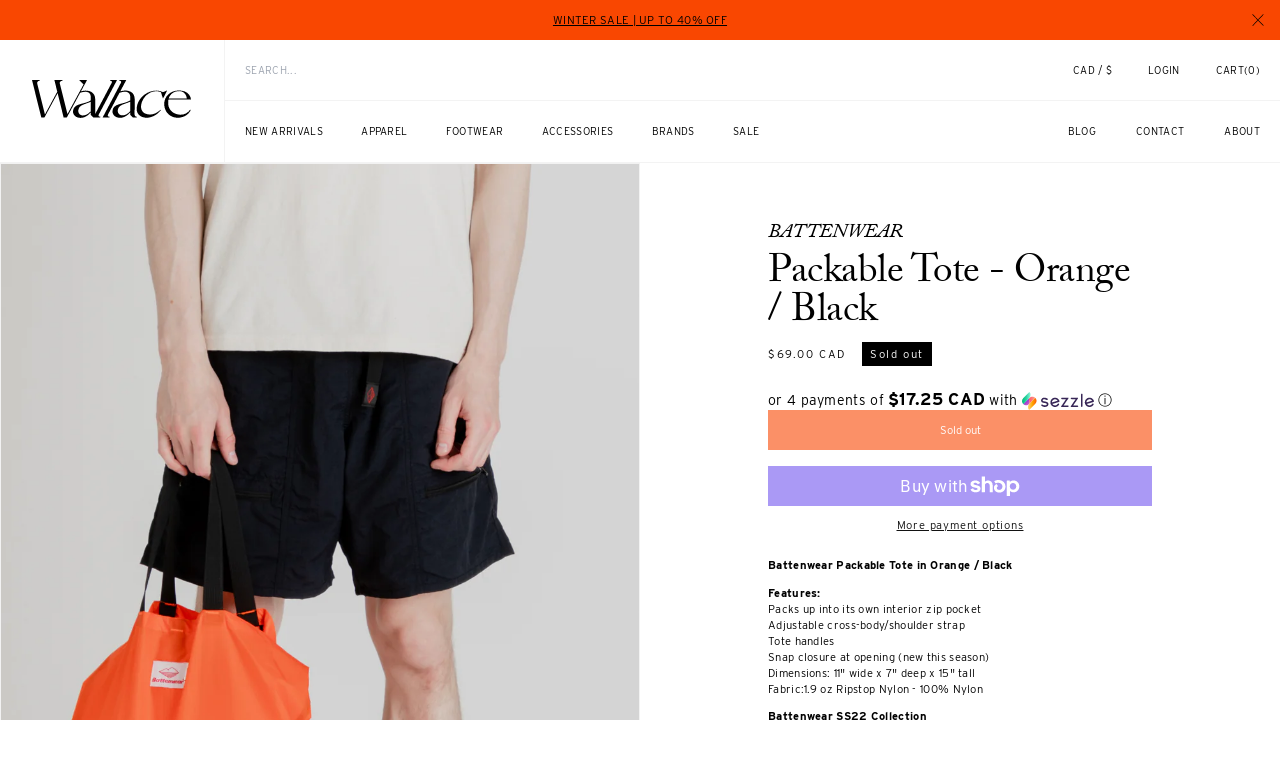

--- FILE ---
content_type: text/html; charset=utf-8
request_url: https://wallacemercantileshop.com/products/packable-tote-orange-black
body_size: 57209
content:
<!doctype html>
<html class="no-js" lang="en">
  <head>
    <!-- Google Tag Manager -->
    <script>
    window.dataLayer = window.dataLayer || [];
</script>
<script>(function(w,d,s,l,i){w[l]=w[l]||[];w[l].push({'gtm.start':
new Date().getTime(),event:'gtm.js'});var f=d.getElementsByTagName(s)[0],
j=d.createElement(s),dl=l!='dataLayer'?'&l='+l:'';j.async=true;j.src=
'https://www.googletagmanager.com/gtm.js?id='+i+dl;f.parentNode.insertBefore(j,f);
})(window,document,'script','dataLayer','GTM-MGTR7Z7');</script>
<!-- End Google Tag Manager -->
	<!-- Added by AVADA SEO Suite -->
	




<meta name="twitter:image" content="http://wallacemercantileshop.com/cdn/shop/products/battenwear-packable-tote-orange.jpg?v=1651618788">
    




<!-- Added by AVADA SEO Suite: Product Structured Data -->
<script type="application/ld+json">{
"@context": "https://schema.org/",
"@type": "Product",
"@id": "https://wallacemercantileshop.com/products/packable-tote-orange-black",
"name": "Packable Tote - Orange / Black",
"description": "Battenwear Packable Tote in Orange / BlackFeatures:Packs up into its own interior zip pocketAdjustable cross-body/shoulder strapTote handlesSnap closure at opening (new this season)Dimensions: 11&quot; wide x 7&quot; deep x 15&quot; tallFabric:1.9 oz Ripstop Nylon - 100% NylonBattenwear SS22 Collection",
"brand": {
  "@type": "Brand",
  "name": "Battenwear"
},
"offers": {
  "@type": "Offer",
  "price": "69.0",
  "priceCurrency": "CAD",
  "itemCondition": "https://schema.org/NewCondition",
  "availability": "https://schema.org/OutOfStock",
  "url": "https://wallacemercantileshop.com/products/packable-tote-orange-black"
},
"image": [
  "https://wallacemercantileshop.com/cdn/shop/products/battenwear-packable-tote-orange.jpg?v=1651618788",
  "https://wallacemercantileshop.com/cdn/shop/products/battenwear-packable-tote-orange-2.jpg?v=1651618788",
  "https://wallacemercantileshop.com/cdn/shop/products/battenwear-packable-tote-orange-3.jpg?v=1651619295",
  "https://wallacemercantileshop.com/cdn/shop/products/battenwear-packable-tote-orange-4.jpg?v=1651619295"
],
"releaseDate": "2022-05-11 14:03:28 -0700",
"sku": "BAG100003",
"mpn": "69613905"}</script>
<!-- /Added by AVADA SEO Suite --><!-- Added by AVADA SEO Suite: Breadcrumb Structured Data  -->
<script type="application/ld+json">{
  "@context": "https://schema.org",
  "@type": "BreadcrumbList",
  "itemListElement": [{
    "@type": "ListItem",
    "position": 1,
    "name": "Home",
    "item": "https://wallacemercantileshop.com"
  }, {
    "@type": "ListItem",
    "position": 2,
    "name": "Packable Tote - Orange / Black",
    "item": "https://wallacemercantileshop.com/products/packable-tote-orange-black"
  }]
}
</script>
<!-- Added by AVADA SEO Suite -->





	<!-- /Added by AVADA SEO Suite -->
    <meta charset="utf-8">
    <meta http-equiv="X-UA-Compatible" content="IE=edge">
    <meta name="viewport" content="width=device-width,initial-scale=1">
    <meta name="theme-color" content="">
    <link rel="canonical" href="https://wallacemercantileshop.com/products/packable-tote-orange-black">
    <link rel="preconnect" href="https://cdn.shopify.com" crossorigin>
    <link rel="stylesheet" href="https://use.typekit.net/had5ims.css"><link rel="icon" type="image/png" href="//wallacemercantileshop.com/cdn/shop/files/wm_logo.jpg?crop=center&height=32&v=1702712188&width=32"><link rel="preconnect" href="https://fonts.shopifycdn.com" crossorigin><title>
      Battenwear Packable Tote in Orange / Black | Wallace Mercantile Shop
</title>

    
      <meta name="description" content="Shop the latest clothing and bags from Battenwear for SS22. Free shipping is now available from Wallace Mercantile Shop.">
    

    

<meta property="og:site_name" content="Wallace Mercantile Shop">
<meta property="og:url" content="https://wallacemercantileshop.com/products/packable-tote-orange-black">
<meta property="og:title" content="Battenwear Packable Tote in Orange / Black | Wallace Mercantile Shop">
<meta property="og:type" content="product">
<meta property="og:description" content="Shop the latest clothing and bags from Battenwear for SS22. Free shipping is now available from Wallace Mercantile Shop."><meta property="og:image" content="http://wallacemercantileshop.com/cdn/shop/products/battenwear-packable-tote-orange.jpg?v=1651618788">
  <meta property="og:image:secure_url" content="https://wallacemercantileshop.com/cdn/shop/products/battenwear-packable-tote-orange.jpg?v=1651618788">
  <meta property="og:image:width" content="1000">
  <meta property="og:image:height" content="1500"><meta property="og:price:amount" content="69.00">
  <meta property="og:price:currency" content="CAD"><meta name="twitter:card" content="summary_large_image">
<meta name="twitter:title" content="Battenwear Packable Tote in Orange / Black | Wallace Mercantile Shop">
<meta name="twitter:description" content="Shop the latest clothing and bags from Battenwear for SS22. Free shipping is now available from Wallace Mercantile Shop.">


    <script src="//wallacemercantileshop.com/cdn/shop/t/515/assets/constants.js?v=58251544750838685771766169059" defer="defer"></script>
    <script src="//wallacemercantileshop.com/cdn/shop/t/515/assets/pubsub.js?v=158357773527763999511766169067" defer="defer"></script>
    <script src="//wallacemercantileshop.com/cdn/shop/t/515/assets/global.js?v=139248116715221171191766169061" defer="defer"></script>
    <script src="//wallacemercantileshop.com/cdn/shop/t/515/assets/splide.min.js?v=12103261331729571861766169075" defer="defer"></script><script src="//wallacemercantileshop.com/cdn/shop/t/515/assets/animations.js?v=114255849464433187621766169046" defer="defer"></script><script>window.performance && window.performance.mark && window.performance.mark('shopify.content_for_header.start');</script><meta name="google-site-verification" content="xaR2ZnUXmD19hAeeKKnw_B_10zbZZKIyAt4xQus5QhY">
<meta name="google-site-verification" content="Fnk94CBqoFYXe7nK66Lp1-3q8i9mr8bJvITvxshPv1c">
<meta name="facebook-domain-verification" content="l8ro3j9nw2pskuvuiu3zflmuu214k8">
<meta id="shopify-digital-wallet" name="shopify-digital-wallet" content="/20072613/digital_wallets/dialog">
<meta name="shopify-checkout-api-token" content="a397846442e674afe7bc2b4f0bba998a">
<meta id="in-context-paypal-metadata" data-shop-id="20072613" data-venmo-supported="false" data-environment="production" data-locale="en_US" data-paypal-v4="true" data-currency="CAD">
<link rel="alternate" type="application/json+oembed" href="https://wallacemercantileshop.com/products/packable-tote-orange-black.oembed">
<script async="async" src="/checkouts/internal/preloads.js?locale=en-CA"></script>
<link rel="preconnect" href="https://shop.app" crossorigin="anonymous">
<script async="async" src="https://shop.app/checkouts/internal/preloads.js?locale=en-CA&shop_id=20072613" crossorigin="anonymous"></script>
<script id="apple-pay-shop-capabilities" type="application/json">{"shopId":20072613,"countryCode":"CA","currencyCode":"CAD","merchantCapabilities":["supports3DS"],"merchantId":"gid:\/\/shopify\/Shop\/20072613","merchantName":"Wallace Mercantile Shop","requiredBillingContactFields":["postalAddress","email","phone"],"requiredShippingContactFields":["postalAddress","email","phone"],"shippingType":"shipping","supportedNetworks":["visa","masterCard","amex","discover","interac","jcb"],"total":{"type":"pending","label":"Wallace Mercantile Shop","amount":"1.00"},"shopifyPaymentsEnabled":true,"supportsSubscriptions":true}</script>
<script id="shopify-features" type="application/json">{"accessToken":"a397846442e674afe7bc2b4f0bba998a","betas":["rich-media-storefront-analytics"],"domain":"wallacemercantileshop.com","predictiveSearch":true,"shopId":20072613,"locale":"en"}</script>
<script>var Shopify = Shopify || {};
Shopify.shop = "wallace-hamilton.myshopify.com";
Shopify.locale = "en";
Shopify.currency = {"active":"CAD","rate":"1.0"};
Shopify.country = "CA";
Shopify.theme = {"name":"Winter Sale 2025 Update(Publish on Dec 25)","id":182849372527,"schema_name":"Dawn","schema_version":"9.0.0","theme_store_id":null,"role":"main"};
Shopify.theme.handle = "null";
Shopify.theme.style = {"id":null,"handle":null};
Shopify.cdnHost = "wallacemercantileshop.com/cdn";
Shopify.routes = Shopify.routes || {};
Shopify.routes.root = "/";</script>
<script type="module">!function(o){(o.Shopify=o.Shopify||{}).modules=!0}(window);</script>
<script>!function(o){function n(){var o=[];function n(){o.push(Array.prototype.slice.apply(arguments))}return n.q=o,n}var t=o.Shopify=o.Shopify||{};t.loadFeatures=n(),t.autoloadFeatures=n()}(window);</script>
<script>
  window.ShopifyPay = window.ShopifyPay || {};
  window.ShopifyPay.apiHost = "shop.app\/pay";
  window.ShopifyPay.redirectState = null;
</script>
<script id="shop-js-analytics" type="application/json">{"pageType":"product"}</script>
<script defer="defer" async type="module" src="//wallacemercantileshop.com/cdn/shopifycloud/shop-js/modules/v2/client.init-shop-cart-sync_DtuiiIyl.en.esm.js"></script>
<script defer="defer" async type="module" src="//wallacemercantileshop.com/cdn/shopifycloud/shop-js/modules/v2/chunk.common_CUHEfi5Q.esm.js"></script>
<script type="module">
  await import("//wallacemercantileshop.com/cdn/shopifycloud/shop-js/modules/v2/client.init-shop-cart-sync_DtuiiIyl.en.esm.js");
await import("//wallacemercantileshop.com/cdn/shopifycloud/shop-js/modules/v2/chunk.common_CUHEfi5Q.esm.js");

  window.Shopify.SignInWithShop?.initShopCartSync?.({"fedCMEnabled":true,"windoidEnabled":true});

</script>
<script>
  window.Shopify = window.Shopify || {};
  if (!window.Shopify.featureAssets) window.Shopify.featureAssets = {};
  window.Shopify.featureAssets['shop-js'] = {"shop-cart-sync":["modules/v2/client.shop-cart-sync_DFoTY42P.en.esm.js","modules/v2/chunk.common_CUHEfi5Q.esm.js"],"init-fed-cm":["modules/v2/client.init-fed-cm_D2UNy1i2.en.esm.js","modules/v2/chunk.common_CUHEfi5Q.esm.js"],"init-shop-email-lookup-coordinator":["modules/v2/client.init-shop-email-lookup-coordinator_BQEe2rDt.en.esm.js","modules/v2/chunk.common_CUHEfi5Q.esm.js"],"shop-cash-offers":["modules/v2/client.shop-cash-offers_3CTtReFF.en.esm.js","modules/v2/chunk.common_CUHEfi5Q.esm.js","modules/v2/chunk.modal_BewljZkx.esm.js"],"shop-button":["modules/v2/client.shop-button_C6oxCjDL.en.esm.js","modules/v2/chunk.common_CUHEfi5Q.esm.js"],"init-windoid":["modules/v2/client.init-windoid_5pix8xhK.en.esm.js","modules/v2/chunk.common_CUHEfi5Q.esm.js"],"avatar":["modules/v2/client.avatar_BTnouDA3.en.esm.js"],"init-shop-cart-sync":["modules/v2/client.init-shop-cart-sync_DtuiiIyl.en.esm.js","modules/v2/chunk.common_CUHEfi5Q.esm.js"],"shop-toast-manager":["modules/v2/client.shop-toast-manager_BYv_8cH1.en.esm.js","modules/v2/chunk.common_CUHEfi5Q.esm.js"],"pay-button":["modules/v2/client.pay-button_FnF9EIkY.en.esm.js","modules/v2/chunk.common_CUHEfi5Q.esm.js"],"shop-login-button":["modules/v2/client.shop-login-button_CH1KUpOf.en.esm.js","modules/v2/chunk.common_CUHEfi5Q.esm.js","modules/v2/chunk.modal_BewljZkx.esm.js"],"init-customer-accounts-sign-up":["modules/v2/client.init-customer-accounts-sign-up_aj7QGgYS.en.esm.js","modules/v2/client.shop-login-button_CH1KUpOf.en.esm.js","modules/v2/chunk.common_CUHEfi5Q.esm.js","modules/v2/chunk.modal_BewljZkx.esm.js"],"init-shop-for-new-customer-accounts":["modules/v2/client.init-shop-for-new-customer-accounts_NbnYRf_7.en.esm.js","modules/v2/client.shop-login-button_CH1KUpOf.en.esm.js","modules/v2/chunk.common_CUHEfi5Q.esm.js","modules/v2/chunk.modal_BewljZkx.esm.js"],"init-customer-accounts":["modules/v2/client.init-customer-accounts_ppedhqCH.en.esm.js","modules/v2/client.shop-login-button_CH1KUpOf.en.esm.js","modules/v2/chunk.common_CUHEfi5Q.esm.js","modules/v2/chunk.modal_BewljZkx.esm.js"],"shop-follow-button":["modules/v2/client.shop-follow-button_CMIBBa6u.en.esm.js","modules/v2/chunk.common_CUHEfi5Q.esm.js","modules/v2/chunk.modal_BewljZkx.esm.js"],"lead-capture":["modules/v2/client.lead-capture_But0hIyf.en.esm.js","modules/v2/chunk.common_CUHEfi5Q.esm.js","modules/v2/chunk.modal_BewljZkx.esm.js"],"checkout-modal":["modules/v2/client.checkout-modal_BBxc70dQ.en.esm.js","modules/v2/chunk.common_CUHEfi5Q.esm.js","modules/v2/chunk.modal_BewljZkx.esm.js"],"shop-login":["modules/v2/client.shop-login_hM3Q17Kl.en.esm.js","modules/v2/chunk.common_CUHEfi5Q.esm.js","modules/v2/chunk.modal_BewljZkx.esm.js"],"payment-terms":["modules/v2/client.payment-terms_CAtGlQYS.en.esm.js","modules/v2/chunk.common_CUHEfi5Q.esm.js","modules/v2/chunk.modal_BewljZkx.esm.js"]};
</script>
<script>(function() {
  var isLoaded = false;
  function asyncLoad() {
    if (isLoaded) return;
    isLoaded = true;
    var urls = ["https:\/\/s3-us-west-2.amazonaws.com\/unific-ipaas-cdn\/js\/unific-util-shopify.js?shop=wallace-hamilton.myshopify.com","https:\/\/shopify-widget.route.com\/shopify.widget.js?shop=wallace-hamilton.myshopify.com","https:\/\/seo.apps.avada.io\/scripttag\/avada-seo-installed.js?shop=wallace-hamilton.myshopify.com","https:\/\/static.returngo.ai\/master.returngo.ai\/returngo.min.js?shop=wallace-hamilton.myshopify.com"];
    for (var i = 0; i < urls.length; i++) {
      var s = document.createElement('script');
      s.type = 'text/javascript';
      s.async = true;
      s.src = urls[i];
      var x = document.getElementsByTagName('script')[0];
      x.parentNode.insertBefore(s, x);
    }
  };
  if(window.attachEvent) {
    window.attachEvent('onload', asyncLoad);
  } else {
    window.addEventListener('load', asyncLoad, false);
  }
})();</script>
<script id="__st">var __st={"a":20072613,"offset":-28800,"reqid":"ce6a47c6-7e5f-4f1f-8180-f331fdcd4338-1767295401","pageurl":"wallacemercantileshop.com\/products\/packable-tote-orange-black","u":"071b92cff01a","p":"product","rtyp":"product","rid":6862107705425};</script>
<script>window.ShopifyPaypalV4VisibilityTracking = true;</script>
<script id="captcha-bootstrap">!function(){'use strict';const t='contact',e='account',n='new_comment',o=[[t,t],['blogs',n],['comments',n],[t,'customer']],c=[[e,'customer_login'],[e,'guest_login'],[e,'recover_customer_password'],[e,'create_customer']],r=t=>t.map((([t,e])=>`form[action*='/${t}']:not([data-nocaptcha='true']) input[name='form_type'][value='${e}']`)).join(','),a=t=>()=>t?[...document.querySelectorAll(t)].map((t=>t.form)):[];function s(){const t=[...o],e=r(t);return a(e)}const i='password',u='form_key',d=['recaptcha-v3-token','g-recaptcha-response','h-captcha-response',i],f=()=>{try{return window.sessionStorage}catch{return}},m='__shopify_v',_=t=>t.elements[u];function p(t,e,n=!1){try{const o=window.sessionStorage,c=JSON.parse(o.getItem(e)),{data:r}=function(t){const{data:e,action:n}=t;return t[m]||n?{data:e,action:n}:{data:t,action:n}}(c);for(const[e,n]of Object.entries(r))t.elements[e]&&(t.elements[e].value=n);n&&o.removeItem(e)}catch(o){console.error('form repopulation failed',{error:o})}}const l='form_type',E='cptcha';function T(t){t.dataset[E]=!0}const w=window,h=w.document,L='Shopify',v='ce_forms',y='captcha';let A=!1;((t,e)=>{const n=(g='f06e6c50-85a8-45c8-87d0-21a2b65856fe',I='https://cdn.shopify.com/shopifycloud/storefront-forms-hcaptcha/ce_storefront_forms_captcha_hcaptcha.v1.5.2.iife.js',D={infoText:'Protected by hCaptcha',privacyText:'Privacy',termsText:'Terms'},(t,e,n)=>{const o=w[L][v],c=o.bindForm;if(c)return c(t,g,e,D).then(n);var r;o.q.push([[t,g,e,D],n]),r=I,A||(h.body.append(Object.assign(h.createElement('script'),{id:'captcha-provider',async:!0,src:r})),A=!0)});var g,I,D;w[L]=w[L]||{},w[L][v]=w[L][v]||{},w[L][v].q=[],w[L][y]=w[L][y]||{},w[L][y].protect=function(t,e){n(t,void 0,e),T(t)},Object.freeze(w[L][y]),function(t,e,n,w,h,L){const[v,y,A,g]=function(t,e,n){const i=e?o:[],u=t?c:[],d=[...i,...u],f=r(d),m=r(i),_=r(d.filter((([t,e])=>n.includes(e))));return[a(f),a(m),a(_),s()]}(w,h,L),I=t=>{const e=t.target;return e instanceof HTMLFormElement?e:e&&e.form},D=t=>v().includes(t);t.addEventListener('submit',(t=>{const e=I(t);if(!e)return;const n=D(e)&&!e.dataset.hcaptchaBound&&!e.dataset.recaptchaBound,o=_(e),c=g().includes(e)&&(!o||!o.value);(n||c)&&t.preventDefault(),c&&!n&&(function(t){try{if(!f())return;!function(t){const e=f();if(!e)return;const n=_(t);if(!n)return;const o=n.value;o&&e.removeItem(o)}(t);const e=Array.from(Array(32),(()=>Math.random().toString(36)[2])).join('');!function(t,e){_(t)||t.append(Object.assign(document.createElement('input'),{type:'hidden',name:u})),t.elements[u].value=e}(t,e),function(t,e){const n=f();if(!n)return;const o=[...t.querySelectorAll(`input[type='${i}']`)].map((({name:t})=>t)),c=[...d,...o],r={};for(const[a,s]of new FormData(t).entries())c.includes(a)||(r[a]=s);n.setItem(e,JSON.stringify({[m]:1,action:t.action,data:r}))}(t,e)}catch(e){console.error('failed to persist form',e)}}(e),e.submit())}));const S=(t,e)=>{t&&!t.dataset[E]&&(n(t,e.some((e=>e===t))),T(t))};for(const o of['focusin','change'])t.addEventListener(o,(t=>{const e=I(t);D(e)&&S(e,y())}));const B=e.get('form_key'),M=e.get(l),P=B&&M;t.addEventListener('DOMContentLoaded',(()=>{const t=y();if(P)for(const e of t)e.elements[l].value===M&&p(e,B);[...new Set([...A(),...v().filter((t=>'true'===t.dataset.shopifyCaptcha))])].forEach((e=>S(e,t)))}))}(h,new URLSearchParams(w.location.search),n,t,e,['guest_login'])})(!0,!0)}();</script>
<script integrity="sha256-4kQ18oKyAcykRKYeNunJcIwy7WH5gtpwJnB7kiuLZ1E=" data-source-attribution="shopify.loadfeatures" defer="defer" src="//wallacemercantileshop.com/cdn/shopifycloud/storefront/assets/storefront/load_feature-a0a9edcb.js" crossorigin="anonymous"></script>
<script crossorigin="anonymous" defer="defer" src="//wallacemercantileshop.com/cdn/shopifycloud/storefront/assets/shopify_pay/storefront-65b4c6d7.js?v=20250812"></script>
<script data-source-attribution="shopify.dynamic_checkout.dynamic.init">var Shopify=Shopify||{};Shopify.PaymentButton=Shopify.PaymentButton||{isStorefrontPortableWallets:!0,init:function(){window.Shopify.PaymentButton.init=function(){};var t=document.createElement("script");t.src="https://wallacemercantileshop.com/cdn/shopifycloud/portable-wallets/latest/portable-wallets.en.js",t.type="module",document.head.appendChild(t)}};
</script>
<script data-source-attribution="shopify.dynamic_checkout.buyer_consent">
  function portableWalletsHideBuyerConsent(e){var t=document.getElementById("shopify-buyer-consent"),n=document.getElementById("shopify-subscription-policy-button");t&&n&&(t.classList.add("hidden"),t.setAttribute("aria-hidden","true"),n.removeEventListener("click",e))}function portableWalletsShowBuyerConsent(e){var t=document.getElementById("shopify-buyer-consent"),n=document.getElementById("shopify-subscription-policy-button");t&&n&&(t.classList.remove("hidden"),t.removeAttribute("aria-hidden"),n.addEventListener("click",e))}window.Shopify?.PaymentButton&&(window.Shopify.PaymentButton.hideBuyerConsent=portableWalletsHideBuyerConsent,window.Shopify.PaymentButton.showBuyerConsent=portableWalletsShowBuyerConsent);
</script>
<script>
  function portableWalletsCleanup(e){e&&e.src&&console.error("Failed to load portable wallets script "+e.src);var t=document.querySelectorAll("shopify-accelerated-checkout .shopify-payment-button__skeleton, shopify-accelerated-checkout-cart .wallet-cart-button__skeleton"),e=document.getElementById("shopify-buyer-consent");for(let e=0;e<t.length;e++)t[e].remove();e&&e.remove()}function portableWalletsNotLoadedAsModule(e){e instanceof ErrorEvent&&"string"==typeof e.message&&e.message.includes("import.meta")&&"string"==typeof e.filename&&e.filename.includes("portable-wallets")&&(window.removeEventListener("error",portableWalletsNotLoadedAsModule),window.Shopify.PaymentButton.failedToLoad=e,"loading"===document.readyState?document.addEventListener("DOMContentLoaded",window.Shopify.PaymentButton.init):window.Shopify.PaymentButton.init())}window.addEventListener("error",portableWalletsNotLoadedAsModule);
</script>

<script type="module" src="https://wallacemercantileshop.com/cdn/shopifycloud/portable-wallets/latest/portable-wallets.en.js" onError="portableWalletsCleanup(this)" crossorigin="anonymous"></script>
<script nomodule>
  document.addEventListener("DOMContentLoaded", portableWalletsCleanup);
</script>

<script id='scb4127' type='text/javascript' async='' src='https://wallacemercantileshop.com/cdn/shopifycloud/privacy-banner/storefront-banner.js'></script><link id="shopify-accelerated-checkout-styles" rel="stylesheet" media="screen" href="https://wallacemercantileshop.com/cdn/shopifycloud/portable-wallets/latest/accelerated-checkout-backwards-compat.css" crossorigin="anonymous">
<style id="shopify-accelerated-checkout-cart">
        #shopify-buyer-consent {
  margin-top: 1em;
  display: inline-block;
  width: 100%;
}

#shopify-buyer-consent.hidden {
  display: none;
}

#shopify-subscription-policy-button {
  background: none;
  border: none;
  padding: 0;
  text-decoration: underline;
  font-size: inherit;
  cursor: pointer;
}

#shopify-subscription-policy-button::before {
  box-shadow: none;
}

      </style>
<script id="sections-script" data-sections="wallace-header" defer="defer" src="//wallacemercantileshop.com/cdn/shop/t/515/compiled_assets/scripts.js?35254"></script>
<script>window.performance && window.performance.mark && window.performance.mark('shopify.content_for_header.end');</script>


    <style data-shopify>
      @font-face {
  font-family: Assistant;
  font-weight: 400;
  font-style: normal;
  font-display: swap;
  src: url("//wallacemercantileshop.com/cdn/fonts/assistant/assistant_n4.9120912a469cad1cc292572851508ca49d12e768.woff2") format("woff2"),
       url("//wallacemercantileshop.com/cdn/fonts/assistant/assistant_n4.6e9875ce64e0fefcd3f4446b7ec9036b3ddd2985.woff") format("woff");
}

      @font-face {
  font-family: Assistant;
  font-weight: 700;
  font-style: normal;
  font-display: swap;
  src: url("//wallacemercantileshop.com/cdn/fonts/assistant/assistant_n7.bf44452348ec8b8efa3aa3068825305886b1c83c.woff2") format("woff2"),
       url("//wallacemercantileshop.com/cdn/fonts/assistant/assistant_n7.0c887fee83f6b3bda822f1150b912c72da0f7b64.woff") format("woff");
}

      
      
      @font-face {
  font-family: Assistant;
  font-weight: 400;
  font-style: normal;
  font-display: swap;
  src: url("//wallacemercantileshop.com/cdn/fonts/assistant/assistant_n4.9120912a469cad1cc292572851508ca49d12e768.woff2") format("woff2"),
       url("//wallacemercantileshop.com/cdn/fonts/assistant/assistant_n4.6e9875ce64e0fefcd3f4446b7ec9036b3ddd2985.woff") format("woff");
}


      
        :root,
        .color-background-1 {
          --color-background: 255,255,255;
        
          --gradient-background: #ffffff;
        
        --color-foreground: 18,18,18;
        --color-shadow: 18,18,18;
        --color-button: 18,18,18;
        --color-button-text: 255,255,255;
        --color-secondary-button: 255,255,255;
        --color-secondary-button-text: 18,18,18;
        --color-link: 18,18,18;
        --color-badge-foreground: 18,18,18;
        --color-badge-background: 255,255,255;
        --color-badge-border: 18,18,18;
        --payment-terms-background-color: rgb(255 255 255);
      }
      
        
        .color-background-2 {
          --color-background: 243,243,243;
        
          --gradient-background: #f3f3f3;
        
        --color-foreground: 18,18,18;
        --color-shadow: 18,18,18;
        --color-button: 18,18,18;
        --color-button-text: 243,243,243;
        --color-secondary-button: 243,243,243;
        --color-secondary-button-text: 18,18,18;
        --color-link: 18,18,18;
        --color-badge-foreground: 18,18,18;
        --color-badge-background: 243,243,243;
        --color-badge-border: 18,18,18;
        --payment-terms-background-color: rgb(243 243 243);
      }
      
        
        .color-inverse {
          --color-background: 0,0,0;
        
          --gradient-background: #000000;
        
        --color-foreground: 255,255,255;
        --color-shadow: 18,18,18;
        --color-button: 255,255,255;
        --color-button-text: 18,18,18;
        --color-secondary-button: 0,0,0;
        --color-secondary-button-text: 18,18,18;
        --color-link: 18,18,18;
        --color-badge-foreground: 255,255,255;
        --color-badge-background: 0,0,0;
        --color-badge-border: 255,255,255;
        --payment-terms-background-color: rgb(0 0 0);
      }
      
        
        .color-accent-1 {
          --color-background: 18,18,18;
        
          --gradient-background: #121212;
        
        --color-foreground: 255,255,255;
        --color-shadow: 18,18,18;
        --color-button: 255,255,255;
        --color-button-text: 18,18,18;
        --color-secondary-button: 18,18,18;
        --color-secondary-button-text: 255,255,255;
        --color-link: 255,255,255;
        --color-badge-foreground: 255,255,255;
        --color-badge-background: 18,18,18;
        --color-badge-border: 255,255,255;
        --payment-terms-background-color: rgb(18 18 18);
      }
      
        
        .color-accent-2 {
          --color-background: 51,79,180;
        
          --gradient-background: #334fb4;
        
        --color-foreground: 255,255,255;
        --color-shadow: 18,18,18;
        --color-button: 255,255,255;
        --color-button-text: 51,79,180;
        --color-secondary-button: 51,79,180;
        --color-secondary-button-text: 255,255,255;
        --color-link: 255,255,255;
        --color-badge-foreground: 255,255,255;
        --color-badge-background: 51,79,180;
        --color-badge-border: 255,255,255;
        --payment-terms-background-color: rgb(51 79 180);
      }
      

      body, .color-background-1, .color-background-2, .color-inverse, .color-accent-1, .color-accent-2 {
        color: rgba(var(--color-foreground), 0.75);
        background-color: rgb(var(--color-background));
      }

      :root {
        --font-body-family: Assistant, sans-serif;
        --font-body-style: normal;
        --font-body-weight: 400;
        --font-body-weight-bold: 700;

        --font-heading-family: Assistant, sans-serif;
        --font-heading-style: normal;
        --font-heading-weight: 400;

        --font-body-scale: 1.0;
        --font-heading-scale: 1.0;

        --media-padding: px;
        --media-border-opacity: 0.05;
        --media-border-width: 1px;
        --media-radius: 0px;
        --media-shadow-opacity: 0.0;
        --media-shadow-horizontal-offset: 0px;
        --media-shadow-vertical-offset: 4px;
        --media-shadow-blur-radius: 5px;
        --media-shadow-visible: 0;

        --page-width: 120rem;
        --page-width-margin: 0rem;

        --product-card-image-padding: 0.0rem;
        --product-card-corner-radius: 0.0rem;
        --product-card-text-alignment: left;
        --product-card-border-width: 0.0rem;
        --product-card-border-opacity: 0.1;
        --product-card-shadow-opacity: 0.0;
        --product-card-shadow-visible: 0;
        --product-card-shadow-horizontal-offset: 0.0rem;
        --product-card-shadow-vertical-offset: 0.4rem;
        --product-card-shadow-blur-radius: 0.5rem;

        --collection-card-image-padding: 0.0rem;
        --collection-card-corner-radius: 0.0rem;
        --collection-card-text-alignment: left;
        --collection-card-border-width: 0.0rem;
        --collection-card-border-opacity: 0.1;
        --collection-card-shadow-opacity: 0.0;
        --collection-card-shadow-visible: 0;
        --collection-card-shadow-horizontal-offset: 0.0rem;
        --collection-card-shadow-vertical-offset: 0.4rem;
        --collection-card-shadow-blur-radius: 0.5rem;

        --blog-card-image-padding: 0.0rem;
        --blog-card-corner-radius: 0.0rem;
        --blog-card-text-alignment: left;
        --blog-card-border-width: 0.0rem;
        --blog-card-border-opacity: 0.1;
        --blog-card-shadow-opacity: 0.0;
        --blog-card-shadow-visible: 0;
        --blog-card-shadow-horizontal-offset: 0.0rem;
        --blog-card-shadow-vertical-offset: 0.4rem;
        --blog-card-shadow-blur-radius: 0.5rem;

        --badge-corner-radius: 4.0rem;

        --popup-border-width: 1px;
        --popup-border-opacity: 0.1;
        --popup-corner-radius: 0px;
        --popup-shadow-opacity: 0.0;
        --popup-shadow-horizontal-offset: 0px;
        --popup-shadow-vertical-offset: 4px;
        --popup-shadow-blur-radius: 5px;

        --drawer-border-width: 1px;
        --drawer-border-opacity: 0.1;
        --drawer-shadow-opacity: 0.0;
        --drawer-shadow-horizontal-offset: 0px;
        --drawer-shadow-vertical-offset: 4px;
        --drawer-shadow-blur-radius: 5px;

        --spacing-sections-desktop: 0px;
        --spacing-sections-mobile: 0px;

        --grid-desktop-vertical-spacing: 8px;
        --grid-desktop-horizontal-spacing: 8px;
        --grid-mobile-vertical-spacing: 20.0px;
        --grid-mobile-horizontal-spacing: 4px;

        --text-boxes-border-opacity: 0.1;
        --text-boxes-border-width: 0px;
        --text-boxes-radius: 0px;
        --text-boxes-shadow-opacity: 0.0;
        --text-boxes-shadow-visible: 0;
        --text-boxes-shadow-horizontal-offset: 0px;
        --text-boxes-shadow-vertical-offset: 4px;
        --text-boxes-shadow-blur-radius: 5px;

        --buttons-radius: 0px;
        --buttons-radius-outset: 0px;
        --buttons-border-width: 1px;
        --buttons-border-opacity: 1.0;
        --buttons-shadow-opacity: 0.0;
        --buttons-shadow-visible: 0;
        --buttons-shadow-horizontal-offset: 0px;
        --buttons-shadow-vertical-offset: 4px;
        --buttons-shadow-blur-radius: 5px;
        --buttons-border-offset: 0px;

        --inputs-radius: 0px;
        --inputs-border-width: 1px;
        --inputs-border-opacity: 0.55;
        --inputs-shadow-opacity: 0.0;
        --inputs-shadow-horizontal-offset: 0px;
        --inputs-margin-offset: 0px;
        --inputs-shadow-vertical-offset: 4px;
        --inputs-shadow-blur-radius: 5px;
        --inputs-radius-outset: 0px;

        --variant-pills-radius: 40px;
        --variant-pills-border-width: 1px;
        --variant-pills-border-opacity: 0.55;
        --variant-pills-shadow-opacity: 0.0;
        --variant-pills-shadow-horizontal-offset: 0px;
        --variant-pills-shadow-vertical-offset: 4px;
        --variant-pills-shadow-blur-radius: 5px;
      }

      *,
      *::before,
      *::after {
        box-sizing: inherit;
      }

      html {
        box-sizing: border-box;
        height: 100%;
      }

      body {
        display: grid;
        grid-template-rows: auto auto 1fr auto;
        grid-template-columns: 100%;
        min-height: 100%;
        margin: 0;
        letter-spacing: 0.06rem;
        line-height: calc(1 + 0.8 / var(--font-body-scale));
        font-family: var(--font-body-family);
        font-style: var(--font-body-style);
        font-weight: var(--font-body-weight);
      }
    </style>

    <link href="//wallacemercantileshop.com/cdn/shop/t/515/assets/base.css?v=157145649622599291731766169047" rel="stylesheet" type="text/css" media="all" />
    <link href="//wallacemercantileshop.com/cdn/shop/t/515/assets/application.css?v=119086992463998485101766169046" rel="stylesheet" type="text/css" media="all" />
<link rel="preload" as="font" href="//wallacemercantileshop.com/cdn/fonts/assistant/assistant_n4.9120912a469cad1cc292572851508ca49d12e768.woff2" type="font/woff2" crossorigin><link rel="preload" as="font" href="//wallacemercantileshop.com/cdn/fonts/assistant/assistant_n4.9120912a469cad1cc292572851508ca49d12e768.woff2" type="font/woff2" crossorigin><link
        rel="stylesheet"
        href="//wallacemercantileshop.com/cdn/shop/t/515/assets/component-predictive-search.css?v=118923337488134913561766169057"
        media="print"
        onload="this.media='all'"
      ><script>
      document.documentElement.className = document.documentElement.className.replace('no-js', 'js');
      if (Shopify.designMode) {
        document.documentElement.classList.add('shopify-design-mode');
      }
    </script>
  
	<!-- Added by AVADA SEO Suite -->
	
<meta property="og:site_name" content="undefined">
<meta property="og:url" content="https://wallacemercantileshop.com/products/packable-tote-orange-black">
<meta property="og:title" content="undefined">
<meta property="og:type" content="product">
<meta property="og:description" content="Shop the latest clothing and bags from Battenwear for SS22. Free shipping is now available from Wallace Mercantile Shop."><meta property="product:availability" content="oos">
  <meta property="product:price:amount" content="69.00">
  <meta property="product:price:currency" content="CAD"><meta property="og:image" content="http://wallacemercantileshop.com/cdn/shop/products/battenwear-packable-tote-orange.jpg?v=1651618788">
<meta property="og:image:secure_url" content="https://wallacemercantileshop.com/cdn/shop/products/battenwear-packable-tote-orange.jpg?v=1651618788">
<meta property="og:image:width" content="">
<meta property="og:image:height" content="">
<meta property="og:image:alt" content="">
    
<meta name="twitter:site" content="@undefined"><meta name="twitter:card" content="summary_large_image">
<meta name="twitter:title" content="undefined">
<meta name="twitter:description" content="Shop the latest clothing and bags from Battenwear for SS22. Free shipping is now available from Wallace Mercantile Shop.">
<meta name="twitter:image" content="http://wallacemercantileshop.com/cdn/shop/products/battenwear-packable-tote-orange.jpg?v=1651618788">
    

	<!-- /Added by AVADA SEO Suite -->
	<!-- BEGIN app block: shopify://apps/kutoku/blocks/landing-snippet/0c627994-e30b-4842-9615-e6b83a0f0216 --><!-- Start Kutoku referral snippet -->
<script>

  // URL: https://xnkgeqfn.wallacemercantileshop.com/r/g8Ds09.js
  // HASHID: g8Ds09
  // SUBDOMAIN: xnkgeqfn
  // HOST: wallacemercantileshop.com

  (function(w) {

    w.Kutoku = {
      syncToServer: function(clickId, integration = "kutoku") {
        var script = w.document.createElement("script");
        var params = [
          "url=" + encodeURIComponent(w.location.href),
          "cid=" + clickId,
          "integration=" + integration,
          "referrer=" + encodeURIComponent(w.document.referrer),
        ]
        script.src = "https://xnkgeqfn.wallacemercantileshop.com/r/g8Ds09.js?" + params.join("&");
        w.document.head.appendChild(script);
      },
      addClickIdToCart: function(clickId) {
        var headers = { 'Content-Type': 'application/json' };
        fetch("/cart.js", { method: 'GET', headers })
          .then(response => response.json())
          .then(cartData => {
            return fetch("/cart/update.js", {
              method: 'POST',
              headers,
              body: JSON.stringify({ attributes: { ...(cartData.attributes || {}), kutokuClickId: clickId } })
            });
          })
          .then(() => console.info(`Kutoku: Sent clickId ${clickId} to cart object.`))
          .catch(() => console.info(`Kutoku: Failed to send clickId ${clickId} to cart object.`));
      },
      setClientCookie: function(key, value) {
        document.cookie = key + "=" + value + "; max-age=3456000; path=/";
      },
      getClientCookie: function(key) {
        var cookieObj = document.cookie.split(';').reduce((cookieMap, cookie) => {
          const [name, value] = cookie.split('=');
          if (name && value) cookieMap[name.trim()] = value.trim();
          return cookieMap;
        }, {});
        return cookieObj[key];
      }
    };

    var existingClickId = Kutoku.getClientCookie("g8Ds09");
    if (w.location.search.search(/(ktk|tap_a|tap_s)=/) === -1) {
      
      if (existingClickId) Kutoku.addClickIdToCart(existingClickId);
    } else {
      
      var clickId = existingClickId || encodeURIComponent(Date.now() + "_" + Math.random().toString(36).substr(2));
      Kutoku.syncToServer(clickId, "shopify");
      Kutoku.setClientCookie("g8Ds09", clickId);
      Kutoku.addClickIdToCart(clickId); 
    };

  }(window));

</script>
<!-- End Kutoku referral snippet -->

<!-- END app block --><!-- BEGIN app block: shopify://apps/klaviyo-email-marketing-sms/blocks/klaviyo-onsite-embed/2632fe16-c075-4321-a88b-50b567f42507 -->












  <script async src="https://static.klaviyo.com/onsite/js/TBE6tm/klaviyo.js?company_id=TBE6tm"></script>
  <script>!function(){if(!window.klaviyo){window._klOnsite=window._klOnsite||[];try{window.klaviyo=new Proxy({},{get:function(n,i){return"push"===i?function(){var n;(n=window._klOnsite).push.apply(n,arguments)}:function(){for(var n=arguments.length,o=new Array(n),w=0;w<n;w++)o[w]=arguments[w];var t="function"==typeof o[o.length-1]?o.pop():void 0,e=new Promise((function(n){window._klOnsite.push([i].concat(o,[function(i){t&&t(i),n(i)}]))}));return e}}})}catch(n){window.klaviyo=window.klaviyo||[],window.klaviyo.push=function(){var n;(n=window._klOnsite).push.apply(n,arguments)}}}}();</script>

  
    <script id="viewed_product">
      if (item == null) {
        var _learnq = _learnq || [];

        var MetafieldReviews = null
        var MetafieldYotpoRating = null
        var MetafieldYotpoCount = null
        var MetafieldLooxRating = null
        var MetafieldLooxCount = null
        var okendoProduct = null
        var okendoProductReviewCount = null
        var okendoProductReviewAverageValue = null
        try {
          // The following fields are used for Customer Hub recently viewed in order to add reviews.
          // This information is not part of __kla_viewed. Instead, it is part of __kla_viewed_reviewed_items
          MetafieldReviews = {};
          MetafieldYotpoRating = null
          MetafieldYotpoCount = null
          MetafieldLooxRating = null
          MetafieldLooxCount = null

          okendoProduct = null
          // If the okendo metafield is not legacy, it will error, which then requires the new json formatted data
          if (okendoProduct && 'error' in okendoProduct) {
            okendoProduct = null
          }
          okendoProductReviewCount = okendoProduct ? okendoProduct.reviewCount : null
          okendoProductReviewAverageValue = okendoProduct ? okendoProduct.reviewAverageValue : null
        } catch (error) {
          console.error('Error in Klaviyo onsite reviews tracking:', error);
        }

        var item = {
          Name: "Packable Tote - Orange \/ Black",
          ProductID: 6862107705425,
          Categories: [],
          ImageURL: "https://wallacemercantileshop.com/cdn/shop/products/battenwear-packable-tote-orange_grande.jpg?v=1651618788",
          URL: "https://wallacemercantileshop.com/products/packable-tote-orange-black",
          Brand: "Battenwear",
          Price: "$69.00",
          Value: "69.00",
          CompareAtPrice: "$0.00"
        };
        _learnq.push(['track', 'Viewed Product', item]);
        _learnq.push(['trackViewedItem', {
          Title: item.Name,
          ItemId: item.ProductID,
          Categories: item.Categories,
          ImageUrl: item.ImageURL,
          Url: item.URL,
          Metadata: {
            Brand: item.Brand,
            Price: item.Price,
            Value: item.Value,
            CompareAtPrice: item.CompareAtPrice
          },
          metafields:{
            reviews: MetafieldReviews,
            yotpo:{
              rating: MetafieldYotpoRating,
              count: MetafieldYotpoCount,
            },
            loox:{
              rating: MetafieldLooxRating,
              count: MetafieldLooxCount,
            },
            okendo: {
              rating: okendoProductReviewAverageValue,
              count: okendoProductReviewCount,
            }
          }
        }]);
      }
    </script>
  




  <script>
    window.klaviyoReviewsProductDesignMode = false
  </script>



  <!-- BEGIN app snippet: customer-hub-data --><script>
  if (!window.customerHub) {
    window.customerHub = {};
  }
  window.customerHub.storefrontRoutes = {
    login: "https://wallacemercantileshop.com/customer_authentication/redirect?locale=en&region_country=CA?return_url=%2F%23k-hub",
    register: "/account/register?return_url=%2F%23k-hub",
    logout: "/account/logout",
    profile: "/account",
    addresses: "/account/addresses",
  };
  
  window.customerHub.userId = null;
  
  window.customerHub.storeDomain = "wallace-hamilton.myshopify.com";

  
    window.customerHub.activeProduct = {
      name: "Packable Tote - Orange \/ Black",
      category: null,
      imageUrl: "https://wallacemercantileshop.com/cdn/shop/products/battenwear-packable-tote-orange_grande.jpg?v=1651618788",
      id: "6862107705425",
      link: "https://wallacemercantileshop.com/products/packable-tote-orange-black",
      variants: [
        
          {
            id: "39875969613905",
            
            imageUrl: null,
            
            price: "6900",
            currency: "CAD",
            availableForSale: false,
            title: "Default Title",
          },
        
      ],
    };
    window.customerHub.activeProduct.variants.forEach((variant) => {
        
        variant.price = `${variant.price.slice(0, -2)}.${variant.price.slice(-2)}`;
    });
  

  
    window.customerHub.storeLocale = {
        currentLanguage: 'en',
        currentCountry: 'CA',
        availableLanguages: [
          
            {
              iso_code: 'en',
              endonym_name: 'English'
            }
          
        ],
        availableCountries: [
          
            {
              iso_code: 'AF',
              name: 'Afghanistan',
              currency_code: 'CAD'
            },
          
            {
              iso_code: 'AX',
              name: 'Åland Islands',
              currency_code: 'EUR'
            },
          
            {
              iso_code: 'AL',
              name: 'Albania',
              currency_code: 'ALL'
            },
          
            {
              iso_code: 'DZ',
              name: 'Algeria',
              currency_code: 'DZD'
            },
          
            {
              iso_code: 'AO',
              name: 'Angola',
              currency_code: 'AOA'
            },
          
            {
              iso_code: 'AI',
              name: 'Anguilla',
              currency_code: 'XCD'
            },
          
            {
              iso_code: 'AG',
              name: 'Antigua &amp; Barbuda',
              currency_code: 'XCD'
            },
          
            {
              iso_code: 'AR',
              name: 'Argentina',
              currency_code: 'ARS'
            },
          
            {
              iso_code: 'AM',
              name: 'Armenia',
              currency_code: 'AMD'
            },
          
            {
              iso_code: 'AW',
              name: 'Aruba',
              currency_code: 'AWG'
            },
          
            {
              iso_code: 'AC',
              name: 'Ascension Island',
              currency_code: 'CAD'
            },
          
            {
              iso_code: 'AU',
              name: 'Australia',
              currency_code: 'AUD'
            },
          
            {
              iso_code: 'AT',
              name: 'Austria',
              currency_code: 'EUR'
            },
          
            {
              iso_code: 'AZ',
              name: 'Azerbaijan',
              currency_code: 'AZN'
            },
          
            {
              iso_code: 'BS',
              name: 'Bahamas',
              currency_code: 'BSD'
            },
          
            {
              iso_code: 'BH',
              name: 'Bahrain',
              currency_code: 'USD'
            },
          
            {
              iso_code: 'BD',
              name: 'Bangladesh',
              currency_code: 'BDT'
            },
          
            {
              iso_code: 'BB',
              name: 'Barbados',
              currency_code: 'BBD'
            },
          
            {
              iso_code: 'BY',
              name: 'Belarus',
              currency_code: 'CAD'
            },
          
            {
              iso_code: 'BE',
              name: 'Belgium',
              currency_code: 'EUR'
            },
          
            {
              iso_code: 'BZ',
              name: 'Belize',
              currency_code: 'BZD'
            },
          
            {
              iso_code: 'BJ',
              name: 'Benin',
              currency_code: 'XOF'
            },
          
            {
              iso_code: 'BM',
              name: 'Bermuda',
              currency_code: 'USD'
            },
          
            {
              iso_code: 'BT',
              name: 'Bhutan',
              currency_code: 'USD'
            },
          
            {
              iso_code: 'BO',
              name: 'Bolivia',
              currency_code: 'BOB'
            },
          
            {
              iso_code: 'BA',
              name: 'Bosnia &amp; Herzegovina',
              currency_code: 'BAM'
            },
          
            {
              iso_code: 'BW',
              name: 'Botswana',
              currency_code: 'BWP'
            },
          
            {
              iso_code: 'BR',
              name: 'Brazil',
              currency_code: 'BRL'
            },
          
            {
              iso_code: 'IO',
              name: 'British Indian Ocean Territory',
              currency_code: 'CAD'
            },
          
            {
              iso_code: 'VG',
              name: 'British Virgin Islands',
              currency_code: 'USD'
            },
          
            {
              iso_code: 'BN',
              name: 'Brunei',
              currency_code: 'BND'
            },
          
            {
              iso_code: 'BG',
              name: 'Bulgaria',
              currency_code: 'BGN'
            },
          
            {
              iso_code: 'BF',
              name: 'Burkina Faso',
              currency_code: 'XOF'
            },
          
            {
              iso_code: 'BI',
              name: 'Burundi',
              currency_code: 'BIF'
            },
          
            {
              iso_code: 'KH',
              name: 'Cambodia',
              currency_code: 'KHR'
            },
          
            {
              iso_code: 'CM',
              name: 'Cameroon',
              currency_code: 'XAF'
            },
          
            {
              iso_code: 'CA',
              name: 'Canada',
              currency_code: 'CAD'
            },
          
            {
              iso_code: 'CV',
              name: 'Cape Verde',
              currency_code: 'CVE'
            },
          
            {
              iso_code: 'BQ',
              name: 'Caribbean Netherlands',
              currency_code: 'USD'
            },
          
            {
              iso_code: 'KY',
              name: 'Cayman Islands',
              currency_code: 'KYD'
            },
          
            {
              iso_code: 'CF',
              name: 'Central African Republic',
              currency_code: 'CAD'
            },
          
            {
              iso_code: 'TD',
              name: 'Chad',
              currency_code: 'XAF'
            },
          
            {
              iso_code: 'CL',
              name: 'Chile',
              currency_code: 'CLP'
            },
          
            {
              iso_code: 'CN',
              name: 'China',
              currency_code: 'CNY'
            },
          
            {
              iso_code: 'CX',
              name: 'Christmas Island',
              currency_code: 'CAD'
            },
          
            {
              iso_code: 'CC',
              name: 'Cocos (Keeling) Islands',
              currency_code: 'CAD'
            },
          
            {
              iso_code: 'CO',
              name: 'Colombia',
              currency_code: 'COP'
            },
          
            {
              iso_code: 'KM',
              name: 'Comoros',
              currency_code: 'KMF'
            },
          
            {
              iso_code: 'CG',
              name: 'Congo - Brazzaville',
              currency_code: 'XAF'
            },
          
            {
              iso_code: 'CD',
              name: 'Congo - Kinshasa',
              currency_code: 'CAD'
            },
          
            {
              iso_code: 'CK',
              name: 'Cook Islands',
              currency_code: 'NZD'
            },
          
            {
              iso_code: 'CR',
              name: 'Costa Rica',
              currency_code: 'CRC'
            },
          
            {
              iso_code: 'CI',
              name: 'Côte d’Ivoire',
              currency_code: 'XOF'
            },
          
            {
              iso_code: 'HR',
              name: 'Croatia',
              currency_code: 'EUR'
            },
          
            {
              iso_code: 'CW',
              name: 'Curaçao',
              currency_code: 'USD'
            },
          
            {
              iso_code: 'CY',
              name: 'Cyprus',
              currency_code: 'EUR'
            },
          
            {
              iso_code: 'CZ',
              name: 'Czechia',
              currency_code: 'CZK'
            },
          
            {
              iso_code: 'DK',
              name: 'Denmark',
              currency_code: 'DKK'
            },
          
            {
              iso_code: 'DJ',
              name: 'Djibouti',
              currency_code: 'DJF'
            },
          
            {
              iso_code: 'DM',
              name: 'Dominica',
              currency_code: 'XCD'
            },
          
            {
              iso_code: 'DO',
              name: 'Dominican Republic',
              currency_code: 'DOP'
            },
          
            {
              iso_code: 'EC',
              name: 'Ecuador',
              currency_code: 'USD'
            },
          
            {
              iso_code: 'EG',
              name: 'Egypt',
              currency_code: 'EGP'
            },
          
            {
              iso_code: 'SV',
              name: 'El Salvador',
              currency_code: 'USD'
            },
          
            {
              iso_code: 'GQ',
              name: 'Equatorial Guinea',
              currency_code: 'XAF'
            },
          
            {
              iso_code: 'ER',
              name: 'Eritrea',
              currency_code: 'CAD'
            },
          
            {
              iso_code: 'EE',
              name: 'Estonia',
              currency_code: 'EUR'
            },
          
            {
              iso_code: 'SZ',
              name: 'Eswatini',
              currency_code: 'SZL'
            },
          
            {
              iso_code: 'ET',
              name: 'Ethiopia',
              currency_code: 'ETB'
            },
          
            {
              iso_code: 'FK',
              name: 'Falkland Islands',
              currency_code: 'FKP'
            },
          
            {
              iso_code: 'FO',
              name: 'Faroe Islands',
              currency_code: 'DKK'
            },
          
            {
              iso_code: 'FJ',
              name: 'Fiji',
              currency_code: 'FJD'
            },
          
            {
              iso_code: 'FI',
              name: 'Finland',
              currency_code: 'EUR'
            },
          
            {
              iso_code: 'FR',
              name: 'France',
              currency_code: 'EUR'
            },
          
            {
              iso_code: 'GF',
              name: 'French Guiana',
              currency_code: 'EUR'
            },
          
            {
              iso_code: 'PF',
              name: 'French Polynesia',
              currency_code: 'XPF'
            },
          
            {
              iso_code: 'TF',
              name: 'French Southern Territories',
              currency_code: 'EUR'
            },
          
            {
              iso_code: 'GA',
              name: 'Gabon',
              currency_code: 'USD'
            },
          
            {
              iso_code: 'GM',
              name: 'Gambia',
              currency_code: 'GMD'
            },
          
            {
              iso_code: 'GE',
              name: 'Georgia',
              currency_code: 'GEL'
            },
          
            {
              iso_code: 'DE',
              name: 'Germany',
              currency_code: 'EUR'
            },
          
            {
              iso_code: 'GH',
              name: 'Ghana',
              currency_code: 'USD'
            },
          
            {
              iso_code: 'GI',
              name: 'Gibraltar',
              currency_code: 'GBP'
            },
          
            {
              iso_code: 'GR',
              name: 'Greece',
              currency_code: 'EUR'
            },
          
            {
              iso_code: 'GL',
              name: 'Greenland',
              currency_code: 'DKK'
            },
          
            {
              iso_code: 'GD',
              name: 'Grenada',
              currency_code: 'XCD'
            },
          
            {
              iso_code: 'GP',
              name: 'Guadeloupe',
              currency_code: 'EUR'
            },
          
            {
              iso_code: 'GT',
              name: 'Guatemala',
              currency_code: 'GTQ'
            },
          
            {
              iso_code: 'GG',
              name: 'Guernsey',
              currency_code: 'GBP'
            },
          
            {
              iso_code: 'GN',
              name: 'Guinea',
              currency_code: 'GNF'
            },
          
            {
              iso_code: 'GW',
              name: 'Guinea-Bissau',
              currency_code: 'XOF'
            },
          
            {
              iso_code: 'GY',
              name: 'Guyana',
              currency_code: 'GYD'
            },
          
            {
              iso_code: 'HT',
              name: 'Haiti',
              currency_code: 'HTG'
            },
          
            {
              iso_code: 'HN',
              name: 'Honduras',
              currency_code: 'HNL'
            },
          
            {
              iso_code: 'HK',
              name: 'Hong Kong SAR',
              currency_code: 'HKD'
            },
          
            {
              iso_code: 'HU',
              name: 'Hungary',
              currency_code: 'HUF'
            },
          
            {
              iso_code: 'IS',
              name: 'Iceland',
              currency_code: 'ISK'
            },
          
            {
              iso_code: 'IN',
              name: 'India',
              currency_code: 'INR'
            },
          
            {
              iso_code: 'ID',
              name: 'Indonesia',
              currency_code: 'IDR'
            },
          
            {
              iso_code: 'IQ',
              name: 'Iraq',
              currency_code: 'CAD'
            },
          
            {
              iso_code: 'IE',
              name: 'Ireland',
              currency_code: 'EUR'
            },
          
            {
              iso_code: 'IM',
              name: 'Isle of Man',
              currency_code: 'GBP'
            },
          
            {
              iso_code: 'IL',
              name: 'Israel',
              currency_code: 'ILS'
            },
          
            {
              iso_code: 'IT',
              name: 'Italy',
              currency_code: 'EUR'
            },
          
            {
              iso_code: 'JM',
              name: 'Jamaica',
              currency_code: 'JMD'
            },
          
            {
              iso_code: 'JP',
              name: 'Japan',
              currency_code: 'JPY'
            },
          
            {
              iso_code: 'JE',
              name: 'Jersey',
              currency_code: 'GBP'
            },
          
            {
              iso_code: 'JO',
              name: 'Jordan',
              currency_code: 'USD'
            },
          
            {
              iso_code: 'KZ',
              name: 'Kazakhstan',
              currency_code: 'KZT'
            },
          
            {
              iso_code: 'KE',
              name: 'Kenya',
              currency_code: 'KES'
            },
          
            {
              iso_code: 'KI',
              name: 'Kiribati',
              currency_code: 'USD'
            },
          
            {
              iso_code: 'XK',
              name: 'Kosovo',
              currency_code: 'EUR'
            },
          
            {
              iso_code: 'KW',
              name: 'Kuwait',
              currency_code: 'USD'
            },
          
            {
              iso_code: 'KG',
              name: 'Kyrgyzstan',
              currency_code: 'KGS'
            },
          
            {
              iso_code: 'LA',
              name: 'Laos',
              currency_code: 'LAK'
            },
          
            {
              iso_code: 'LV',
              name: 'Latvia',
              currency_code: 'EUR'
            },
          
            {
              iso_code: 'LB',
              name: 'Lebanon',
              currency_code: 'LBP'
            },
          
            {
              iso_code: 'LS',
              name: 'Lesotho',
              currency_code: 'LSL'
            },
          
            {
              iso_code: 'LR',
              name: 'Liberia',
              currency_code: 'LRD'
            },
          
            {
              iso_code: 'LY',
              name: 'Libya',
              currency_code: 'CAD'
            },
          
            {
              iso_code: 'LI',
              name: 'Liechtenstein',
              currency_code: 'CHF'
            },
          
            {
              iso_code: 'LT',
              name: 'Lithuania',
              currency_code: 'EUR'
            },
          
            {
              iso_code: 'LU',
              name: 'Luxembourg',
              currency_code: 'EUR'
            },
          
            {
              iso_code: 'MO',
              name: 'Macao SAR',
              currency_code: 'MOP'
            },
          
            {
              iso_code: 'MG',
              name: 'Madagascar',
              currency_code: 'USD'
            },
          
            {
              iso_code: 'MW',
              name: 'Malawi',
              currency_code: 'MWK'
            },
          
            {
              iso_code: 'MY',
              name: 'Malaysia',
              currency_code: 'MYR'
            },
          
            {
              iso_code: 'MV',
              name: 'Maldives',
              currency_code: 'MVR'
            },
          
            {
              iso_code: 'ML',
              name: 'Mali',
              currency_code: 'CAD'
            },
          
            {
              iso_code: 'MT',
              name: 'Malta',
              currency_code: 'EUR'
            },
          
            {
              iso_code: 'MQ',
              name: 'Martinique',
              currency_code: 'EUR'
            },
          
            {
              iso_code: 'MR',
              name: 'Mauritania',
              currency_code: 'USD'
            },
          
            {
              iso_code: 'MU',
              name: 'Mauritius',
              currency_code: 'MUR'
            },
          
            {
              iso_code: 'YT',
              name: 'Mayotte',
              currency_code: 'EUR'
            },
          
            {
              iso_code: 'MX',
              name: 'Mexico',
              currency_code: 'MXN'
            },
          
            {
              iso_code: 'MD',
              name: 'Moldova',
              currency_code: 'MDL'
            },
          
            {
              iso_code: 'MC',
              name: 'Monaco',
              currency_code: 'EUR'
            },
          
            {
              iso_code: 'ME',
              name: 'Montenegro',
              currency_code: 'EUR'
            },
          
            {
              iso_code: 'MS',
              name: 'Montserrat',
              currency_code: 'XCD'
            },
          
            {
              iso_code: 'MA',
              name: 'Morocco',
              currency_code: 'MAD'
            },
          
            {
              iso_code: 'MZ',
              name: 'Mozambique',
              currency_code: 'MZN'
            },
          
            {
              iso_code: 'MM',
              name: 'Myanmar (Burma)',
              currency_code: 'CAD'
            },
          
            {
              iso_code: 'NA',
              name: 'Namibia',
              currency_code: 'NAD'
            },
          
            {
              iso_code: 'NR',
              name: 'Nauru',
              currency_code: 'AUD'
            },
          
            {
              iso_code: 'NP',
              name: 'Nepal',
              currency_code: 'NPR'
            },
          
            {
              iso_code: 'NL',
              name: 'Netherlands',
              currency_code: 'EUR'
            },
          
            {
              iso_code: 'NC',
              name: 'New Caledonia',
              currency_code: 'XPF'
            },
          
            {
              iso_code: 'NZ',
              name: 'New Zealand',
              currency_code: 'NZD'
            },
          
            {
              iso_code: 'NI',
              name: 'Nicaragua',
              currency_code: 'NIO'
            },
          
            {
              iso_code: 'NE',
              name: 'Niger',
              currency_code: 'CAD'
            },
          
            {
              iso_code: 'NG',
              name: 'Nigeria',
              currency_code: 'NGN'
            },
          
            {
              iso_code: 'NU',
              name: 'Niue',
              currency_code: 'NZD'
            },
          
            {
              iso_code: 'NF',
              name: 'Norfolk Island',
              currency_code: 'CAD'
            },
          
            {
              iso_code: 'MK',
              name: 'North Macedonia',
              currency_code: 'MKD'
            },
          
            {
              iso_code: 'NO',
              name: 'Norway',
              currency_code: 'NOK'
            },
          
            {
              iso_code: 'OM',
              name: 'Oman',
              currency_code: 'USD'
            },
          
            {
              iso_code: 'PK',
              name: 'Pakistan',
              currency_code: 'PKR'
            },
          
            {
              iso_code: 'PS',
              name: 'Palestinian Territories',
              currency_code: 'CAD'
            },
          
            {
              iso_code: 'PA',
              name: 'Panama',
              currency_code: 'USD'
            },
          
            {
              iso_code: 'PG',
              name: 'Papua New Guinea',
              currency_code: 'PGK'
            },
          
            {
              iso_code: 'PY',
              name: 'Paraguay',
              currency_code: 'PYG'
            },
          
            {
              iso_code: 'PE',
              name: 'Peru',
              currency_code: 'PEN'
            },
          
            {
              iso_code: 'PH',
              name: 'Philippines',
              currency_code: 'PHP'
            },
          
            {
              iso_code: 'PN',
              name: 'Pitcairn Islands',
              currency_code: 'CAD'
            },
          
            {
              iso_code: 'PL',
              name: 'Poland',
              currency_code: 'PLN'
            },
          
            {
              iso_code: 'PT',
              name: 'Portugal',
              currency_code: 'EUR'
            },
          
            {
              iso_code: 'QA',
              name: 'Qatar',
              currency_code: 'QAR'
            },
          
            {
              iso_code: 'RE',
              name: 'Réunion',
              currency_code: 'EUR'
            },
          
            {
              iso_code: 'RO',
              name: 'Romania',
              currency_code: 'RON'
            },
          
            {
              iso_code: 'RU',
              name: 'Russia',
              currency_code: 'RUB'
            },
          
            {
              iso_code: 'RW',
              name: 'Rwanda',
              currency_code: 'RWF'
            },
          
            {
              iso_code: 'SM',
              name: 'San Marino',
              currency_code: 'EUR'
            },
          
            {
              iso_code: 'SA',
              name: 'Saudi Arabia',
              currency_code: 'SAR'
            },
          
            {
              iso_code: 'SN',
              name: 'Senegal',
              currency_code: 'XOF'
            },
          
            {
              iso_code: 'RS',
              name: 'Serbia',
              currency_code: 'RSD'
            },
          
            {
              iso_code: 'SC',
              name: 'Seychelles',
              currency_code: 'SCR'
            },
          
            {
              iso_code: 'SL',
              name: 'Sierra Leone',
              currency_code: 'SLL'
            },
          
            {
              iso_code: 'SG',
              name: 'Singapore',
              currency_code: 'SGD'
            },
          
            {
              iso_code: 'SX',
              name: 'Sint Maarten',
              currency_code: 'USD'
            },
          
            {
              iso_code: 'SK',
              name: 'Slovakia',
              currency_code: 'EUR'
            },
          
            {
              iso_code: 'SI',
              name: 'Slovenia',
              currency_code: 'EUR'
            },
          
            {
              iso_code: 'SB',
              name: 'Solomon Islands',
              currency_code: 'SBD'
            },
          
            {
              iso_code: 'SO',
              name: 'Somalia',
              currency_code: 'CAD'
            },
          
            {
              iso_code: 'ZA',
              name: 'South Africa',
              currency_code: 'ZAR'
            },
          
            {
              iso_code: 'GS',
              name: 'South Georgia &amp; South Sandwich Islands',
              currency_code: 'CAD'
            },
          
            {
              iso_code: 'KR',
              name: 'South Korea',
              currency_code: 'KRW'
            },
          
            {
              iso_code: 'SS',
              name: 'South Sudan',
              currency_code: 'CAD'
            },
          
            {
              iso_code: 'ES',
              name: 'Spain',
              currency_code: 'EUR'
            },
          
            {
              iso_code: 'LK',
              name: 'Sri Lanka',
              currency_code: 'LKR'
            },
          
            {
              iso_code: 'BL',
              name: 'St. Barthélemy',
              currency_code: 'EUR'
            },
          
            {
              iso_code: 'SH',
              name: 'St. Helena',
              currency_code: 'SHP'
            },
          
            {
              iso_code: 'KN',
              name: 'St. Kitts &amp; Nevis',
              currency_code: 'XCD'
            },
          
            {
              iso_code: 'LC',
              name: 'St. Lucia',
              currency_code: 'XCD'
            },
          
            {
              iso_code: 'MF',
              name: 'St. Martin',
              currency_code: 'EUR'
            },
          
            {
              iso_code: 'PM',
              name: 'St. Pierre &amp; Miquelon',
              currency_code: 'EUR'
            },
          
            {
              iso_code: 'VC',
              name: 'St. Vincent &amp; Grenadines',
              currency_code: 'XCD'
            },
          
            {
              iso_code: 'SD',
              name: 'Sudan',
              currency_code: 'CAD'
            },
          
            {
              iso_code: 'SR',
              name: 'Suriname',
              currency_code: 'SRD'
            },
          
            {
              iso_code: 'SJ',
              name: 'Svalbard &amp; Jan Mayen',
              currency_code: 'CAD'
            },
          
            {
              iso_code: 'SE',
              name: 'Sweden',
              currency_code: 'SEK'
            },
          
            {
              iso_code: 'CH',
              name: 'Switzerland',
              currency_code: 'CHF'
            },
          
            {
              iso_code: 'TW',
              name: 'Taiwan',
              currency_code: 'TWD'
            },
          
            {
              iso_code: 'TJ',
              name: 'Tajikistan',
              currency_code: 'CAD'
            },
          
            {
              iso_code: 'TZ',
              name: 'Tanzania',
              currency_code: 'TZS'
            },
          
            {
              iso_code: 'TH',
              name: 'Thailand',
              currency_code: 'THB'
            },
          
            {
              iso_code: 'TL',
              name: 'Timor-Leste',
              currency_code: 'USD'
            },
          
            {
              iso_code: 'TG',
              name: 'Togo',
              currency_code: 'XOF'
            },
          
            {
              iso_code: 'TK',
              name: 'Tokelau',
              currency_code: 'CAD'
            },
          
            {
              iso_code: 'TO',
              name: 'Tonga',
              currency_code: 'TOP'
            },
          
            {
              iso_code: 'TT',
              name: 'Trinidad &amp; Tobago',
              currency_code: 'TTD'
            },
          
            {
              iso_code: 'TA',
              name: 'Tristan da Cunha',
              currency_code: 'CAD'
            },
          
            {
              iso_code: 'TN',
              name: 'Tunisia',
              currency_code: 'USD'
            },
          
            {
              iso_code: 'TR',
              name: 'Türkiye',
              currency_code: 'TRY'
            },
          
            {
              iso_code: 'TM',
              name: 'Turkmenistan',
              currency_code: 'USD'
            },
          
            {
              iso_code: 'TC',
              name: 'Turks &amp; Caicos Islands',
              currency_code: 'USD'
            },
          
            {
              iso_code: 'TV',
              name: 'Tuvalu',
              currency_code: 'AUD'
            },
          
            {
              iso_code: 'UM',
              name: 'U.S. Outlying Islands',
              currency_code: 'CAD'
            },
          
            {
              iso_code: 'UG',
              name: 'Uganda',
              currency_code: 'UGX'
            },
          
            {
              iso_code: 'UA',
              name: 'Ukraine',
              currency_code: 'CAD'
            },
          
            {
              iso_code: 'AE',
              name: 'United Arab Emirates',
              currency_code: 'AED'
            },
          
            {
              iso_code: 'GB',
              name: 'United Kingdom',
              currency_code: 'GBP'
            },
          
            {
              iso_code: 'US',
              name: 'United States',
              currency_code: 'USD'
            },
          
            {
              iso_code: 'UY',
              name: 'Uruguay',
              currency_code: 'UYU'
            },
          
            {
              iso_code: 'UZ',
              name: 'Uzbekistan',
              currency_code: 'UZS'
            },
          
            {
              iso_code: 'VA',
              name: 'Vatican City',
              currency_code: 'EUR'
            },
          
            {
              iso_code: 'VE',
              name: 'Venezuela',
              currency_code: 'USD'
            },
          
            {
              iso_code: 'VN',
              name: 'Vietnam',
              currency_code: 'VND'
            },
          
            {
              iso_code: 'WF',
              name: 'Wallis &amp; Futuna',
              currency_code: 'XPF'
            },
          
            {
              iso_code: 'EH',
              name: 'Western Sahara',
              currency_code: 'CAD'
            },
          
            {
              iso_code: 'YE',
              name: 'Yemen',
              currency_code: 'CAD'
            },
          
            {
              iso_code: 'ZM',
              name: 'Zambia',
              currency_code: 'ZMW'
            },
          
            {
              iso_code: 'ZW',
              name: 'Zimbabwe',
              currency_code: 'USD'
            }
          
        ]
    };
  
</script>
<!-- END app snippet -->





<!-- END app block --><!-- BEGIN app block: shopify://apps/triplewhale/blocks/triple_pixel_snippet/483d496b-3f1a-4609-aea7-8eee3b6b7a2a --><link rel='preconnect dns-prefetch' href='https://api.config-security.com/' crossorigin />
<link rel='preconnect dns-prefetch' href='https://conf.config-security.com/' crossorigin />
<script>
/* >> TriplePixel :: start*/
window.TriplePixelData={TripleName:"wallace-hamilton.myshopify.com",ver:"2.16",plat:"SHOPIFY",isHeadless:false,src:'SHOPIFY_EXT',product:{id:"6862107705425",name:`Packable Tote - Orange / Black`,price:"69.00",variant:"39875969613905"},search:"",collection:"",cart:"drawer",template:"product",curr:"CAD" || "CAD"},function(W,H,A,L,E,_,B,N){function O(U,T,P,H,R){void 0===R&&(R=!1),H=new XMLHttpRequest,P?(H.open("POST",U,!0),H.setRequestHeader("Content-Type","text/plain")):H.open("GET",U,!0),H.send(JSON.stringify(P||{})),H.onreadystatechange=function(){4===H.readyState&&200===H.status?(R=H.responseText,U.includes("/first")?eval(R):P||(N[B]=R)):(299<H.status||H.status<200)&&T&&!R&&(R=!0,O(U,T-1,P))}}if(N=window,!N[H+"sn"]){N[H+"sn"]=1,L=function(){return Date.now().toString(36)+"_"+Math.random().toString(36)};try{A.setItem(H,1+(0|A.getItem(H)||0)),(E=JSON.parse(A.getItem(H+"U")||"[]")).push({u:location.href,r:document.referrer,t:Date.now(),id:L()}),A.setItem(H+"U",JSON.stringify(E))}catch(e){}var i,m,p;A.getItem('"!nC`')||(_=A,A=N,A[H]||(E=A[H]=function(t,e,i){return void 0===i&&(i=[]),"State"==t?E.s:(W=L(),(E._q=E._q||[]).push([W,t,e].concat(i)),W)},E.s="Installed",E._q=[],E.ch=W,B="configSecurityConfModel",N[B]=1,O("https://conf.config-security.com/model",5),i=L(),m=A[atob("c2NyZWVu")],_.setItem("di_pmt_wt",i),p={id:i,action:"profile",avatar:_.getItem("auth-security_rand_salt_"),time:m[atob("d2lkdGg=")]+":"+m[atob("aGVpZ2h0")],host:A.TriplePixelData.TripleName,plat:A.TriplePixelData.plat,url:window.location.href.slice(0,500),ref:document.referrer,ver:A.TriplePixelData.ver},O("https://api.config-security.com/event",5,p),O("https://api.config-security.com/first?host=".concat(p.host,"&plat=").concat(p.plat),5)))}}("","TriplePixel",localStorage);
/* << TriplePixel :: end*/
</script>



<!-- END app block --><link href="https://monorail-edge.shopifysvc.com" rel="dns-prefetch">
<script>(function(){if ("sendBeacon" in navigator && "performance" in window) {try {var session_token_from_headers = performance.getEntriesByType('navigation')[0].serverTiming.find(x => x.name == '_s').description;} catch {var session_token_from_headers = undefined;}var session_cookie_matches = document.cookie.match(/_shopify_s=([^;]*)/);var session_token_from_cookie = session_cookie_matches && session_cookie_matches.length === 2 ? session_cookie_matches[1] : "";var session_token = session_token_from_headers || session_token_from_cookie || "";function handle_abandonment_event(e) {var entries = performance.getEntries().filter(function(entry) {return /monorail-edge.shopifysvc.com/.test(entry.name);});if (!window.abandonment_tracked && entries.length === 0) {window.abandonment_tracked = true;var currentMs = Date.now();var navigation_start = performance.timing.navigationStart;var payload = {shop_id: 20072613,url: window.location.href,navigation_start,duration: currentMs - navigation_start,session_token,page_type: "product"};window.navigator.sendBeacon("https://monorail-edge.shopifysvc.com/v1/produce", JSON.stringify({schema_id: "online_store_buyer_site_abandonment/1.1",payload: payload,metadata: {event_created_at_ms: currentMs,event_sent_at_ms: currentMs}}));}}window.addEventListener('pagehide', handle_abandonment_event);}}());</script>
<script id="web-pixels-manager-setup">(function e(e,d,r,n,o){if(void 0===o&&(o={}),!Boolean(null===(a=null===(i=window.Shopify)||void 0===i?void 0:i.analytics)||void 0===a?void 0:a.replayQueue)){var i,a;window.Shopify=window.Shopify||{};var t=window.Shopify;t.analytics=t.analytics||{};var s=t.analytics;s.replayQueue=[],s.publish=function(e,d,r){return s.replayQueue.push([e,d,r]),!0};try{self.performance.mark("wpm:start")}catch(e){}var l=function(){var e={modern:/Edge?\/(1{2}[4-9]|1[2-9]\d|[2-9]\d{2}|\d{4,})\.\d+(\.\d+|)|Firefox\/(1{2}[4-9]|1[2-9]\d|[2-9]\d{2}|\d{4,})\.\d+(\.\d+|)|Chrom(ium|e)\/(9{2}|\d{3,})\.\d+(\.\d+|)|(Maci|X1{2}).+ Version\/(15\.\d+|(1[6-9]|[2-9]\d|\d{3,})\.\d+)([,.]\d+|)( \(\w+\)|)( Mobile\/\w+|) Safari\/|Chrome.+OPR\/(9{2}|\d{3,})\.\d+\.\d+|(CPU[ +]OS|iPhone[ +]OS|CPU[ +]iPhone|CPU IPhone OS|CPU iPad OS)[ +]+(15[._]\d+|(1[6-9]|[2-9]\d|\d{3,})[._]\d+)([._]\d+|)|Android:?[ /-](13[3-9]|1[4-9]\d|[2-9]\d{2}|\d{4,})(\.\d+|)(\.\d+|)|Android.+Firefox\/(13[5-9]|1[4-9]\d|[2-9]\d{2}|\d{4,})\.\d+(\.\d+|)|Android.+Chrom(ium|e)\/(13[3-9]|1[4-9]\d|[2-9]\d{2}|\d{4,})\.\d+(\.\d+|)|SamsungBrowser\/([2-9]\d|\d{3,})\.\d+/,legacy:/Edge?\/(1[6-9]|[2-9]\d|\d{3,})\.\d+(\.\d+|)|Firefox\/(5[4-9]|[6-9]\d|\d{3,})\.\d+(\.\d+|)|Chrom(ium|e)\/(5[1-9]|[6-9]\d|\d{3,})\.\d+(\.\d+|)([\d.]+$|.*Safari\/(?![\d.]+ Edge\/[\d.]+$))|(Maci|X1{2}).+ Version\/(10\.\d+|(1[1-9]|[2-9]\d|\d{3,})\.\d+)([,.]\d+|)( \(\w+\)|)( Mobile\/\w+|) Safari\/|Chrome.+OPR\/(3[89]|[4-9]\d|\d{3,})\.\d+\.\d+|(CPU[ +]OS|iPhone[ +]OS|CPU[ +]iPhone|CPU IPhone OS|CPU iPad OS)[ +]+(10[._]\d+|(1[1-9]|[2-9]\d|\d{3,})[._]\d+)([._]\d+|)|Android:?[ /-](13[3-9]|1[4-9]\d|[2-9]\d{2}|\d{4,})(\.\d+|)(\.\d+|)|Mobile Safari.+OPR\/([89]\d|\d{3,})\.\d+\.\d+|Android.+Firefox\/(13[5-9]|1[4-9]\d|[2-9]\d{2}|\d{4,})\.\d+(\.\d+|)|Android.+Chrom(ium|e)\/(13[3-9]|1[4-9]\d|[2-9]\d{2}|\d{4,})\.\d+(\.\d+|)|Android.+(UC? ?Browser|UCWEB|U3)[ /]?(15\.([5-9]|\d{2,})|(1[6-9]|[2-9]\d|\d{3,})\.\d+)\.\d+|SamsungBrowser\/(5\.\d+|([6-9]|\d{2,})\.\d+)|Android.+MQ{2}Browser\/(14(\.(9|\d{2,})|)|(1[5-9]|[2-9]\d|\d{3,})(\.\d+|))(\.\d+|)|K[Aa][Ii]OS\/(3\.\d+|([4-9]|\d{2,})\.\d+)(\.\d+|)/},d=e.modern,r=e.legacy,n=navigator.userAgent;return n.match(d)?"modern":n.match(r)?"legacy":"unknown"}(),u="modern"===l?"modern":"legacy",c=(null!=n?n:{modern:"",legacy:""})[u],f=function(e){return[e.baseUrl,"/wpm","/b",e.hashVersion,"modern"===e.buildTarget?"m":"l",".js"].join("")}({baseUrl:d,hashVersion:r,buildTarget:u}),m=function(e){var d=e.version,r=e.bundleTarget,n=e.surface,o=e.pageUrl,i=e.monorailEndpoint;return{emit:function(e){var a=e.status,t=e.errorMsg,s=(new Date).getTime(),l=JSON.stringify({metadata:{event_sent_at_ms:s},events:[{schema_id:"web_pixels_manager_load/3.1",payload:{version:d,bundle_target:r,page_url:o,status:a,surface:n,error_msg:t},metadata:{event_created_at_ms:s}}]});if(!i)return console&&console.warn&&console.warn("[Web Pixels Manager] No Monorail endpoint provided, skipping logging."),!1;try{return self.navigator.sendBeacon.bind(self.navigator)(i,l)}catch(e){}var u=new XMLHttpRequest;try{return u.open("POST",i,!0),u.setRequestHeader("Content-Type","text/plain"),u.send(l),!0}catch(e){return console&&console.warn&&console.warn("[Web Pixels Manager] Got an unhandled error while logging to Monorail."),!1}}}}({version:r,bundleTarget:l,surface:e.surface,pageUrl:self.location.href,monorailEndpoint:e.monorailEndpoint});try{o.browserTarget=l,function(e){var d=e.src,r=e.async,n=void 0===r||r,o=e.onload,i=e.onerror,a=e.sri,t=e.scriptDataAttributes,s=void 0===t?{}:t,l=document.createElement("script"),u=document.querySelector("head"),c=document.querySelector("body");if(l.async=n,l.src=d,a&&(l.integrity=a,l.crossOrigin="anonymous"),s)for(var f in s)if(Object.prototype.hasOwnProperty.call(s,f))try{l.dataset[f]=s[f]}catch(e){}if(o&&l.addEventListener("load",o),i&&l.addEventListener("error",i),u)u.appendChild(l);else{if(!c)throw new Error("Did not find a head or body element to append the script");c.appendChild(l)}}({src:f,async:!0,onload:function(){if(!function(){var e,d;return Boolean(null===(d=null===(e=window.Shopify)||void 0===e?void 0:e.analytics)||void 0===d?void 0:d.initialized)}()){var d=window.webPixelsManager.init(e)||void 0;if(d){var r=window.Shopify.analytics;r.replayQueue.forEach((function(e){var r=e[0],n=e[1],o=e[2];d.publishCustomEvent(r,n,o)})),r.replayQueue=[],r.publish=d.publishCustomEvent,r.visitor=d.visitor,r.initialized=!0}}},onerror:function(){return m.emit({status:"failed",errorMsg:"".concat(f," has failed to load")})},sri:function(e){var d=/^sha384-[A-Za-z0-9+/=]+$/;return"string"==typeof e&&d.test(e)}(c)?c:"",scriptDataAttributes:o}),m.emit({status:"loading"})}catch(e){m.emit({status:"failed",errorMsg:(null==e?void 0:e.message)||"Unknown error"})}}})({shopId: 20072613,storefrontBaseUrl: "https://wallacemercantileshop.com",extensionsBaseUrl: "https://extensions.shopifycdn.com/cdn/shopifycloud/web-pixels-manager",monorailEndpoint: "https://monorail-edge.shopifysvc.com/unstable/produce_batch",surface: "storefront-renderer",enabledBetaFlags: ["2dca8a86","a0d5f9d2"],webPixelsConfigList: [{"id":"1817936239","configuration":"{\"accountID\":\"TBE6tm\",\"webPixelConfig\":\"eyJlbmFibGVBZGRlZFRvQ2FydEV2ZW50cyI6IHRydWV9\"}","eventPayloadVersion":"v1","runtimeContext":"STRICT","scriptVersion":"524f6c1ee37bacdca7657a665bdca589","type":"APP","apiClientId":123074,"privacyPurposes":["ANALYTICS","MARKETING"],"dataSharingAdjustments":{"protectedCustomerApprovalScopes":["read_customer_address","read_customer_email","read_customer_name","read_customer_personal_data","read_customer_phone"]}},{"id":"1652916591","configuration":"{\"swymApiEndpoint\":\"https:\/\/swymstore-v3premium-01.swymrelay.com\",\"swymTier\":\"v3premium-01\"}","eventPayloadVersion":"v1","runtimeContext":"STRICT","scriptVersion":"5b6f6917e306bc7f24523662663331c0","type":"APP","apiClientId":1350849,"privacyPurposes":["ANALYTICS","MARKETING","PREFERENCES"],"dataSharingAdjustments":{"protectedCustomerApprovalScopes":["read_customer_email","read_customer_name","read_customer_personal_data","read_customer_phone"]}},{"id":"935690607","configuration":"{\"shopId\":\"wallace-hamilton.myshopify.com\"}","eventPayloadVersion":"v1","runtimeContext":"STRICT","scriptVersion":"674c31de9c131805829c42a983792da6","type":"APP","apiClientId":2753413,"privacyPurposes":["ANALYTICS","MARKETING","SALE_OF_DATA"],"dataSharingAdjustments":{"protectedCustomerApprovalScopes":["read_customer_address","read_customer_email","read_customer_name","read_customer_personal_data","read_customer_phone"]}},{"id":"743178607","configuration":"{\"config\":\"{\\\"pixel_id\\\":\\\"G-06VZD9L7GY\\\",\\\"target_country\\\":\\\"CA\\\",\\\"gtag_events\\\":[{\\\"type\\\":\\\"begin_checkout\\\",\\\"action_label\\\":[\\\"G-06VZD9L7GY\\\",\\\"AW-830760761\\\/_9FfCJfh0YoBELnOkYwD\\\"]},{\\\"type\\\":\\\"search\\\",\\\"action_label\\\":[\\\"G-06VZD9L7GY\\\",\\\"AW-830760761\\\/POvmCJrh0YoBELnOkYwD\\\"]},{\\\"type\\\":\\\"view_item\\\",\\\"action_label\\\":[\\\"G-06VZD9L7GY\\\",\\\"AW-830760761\\\/KYArCJHh0YoBELnOkYwD\\\",\\\"MC-8TYLN2JL0S\\\"]},{\\\"type\\\":\\\"purchase\\\",\\\"action_label\\\":[\\\"G-06VZD9L7GY\\\",\\\"AW-830760761\\\/vM0ZCI7h0YoBELnOkYwD\\\",\\\"MC-8TYLN2JL0S\\\"]},{\\\"type\\\":\\\"page_view\\\",\\\"action_label\\\":[\\\"G-06VZD9L7GY\\\",\\\"AW-830760761\\\/HgasCIvh0YoBELnOkYwD\\\",\\\"MC-8TYLN2JL0S\\\"]},{\\\"type\\\":\\\"add_payment_info\\\",\\\"action_label\\\":[\\\"G-06VZD9L7GY\\\",\\\"AW-830760761\\\/u2gnCJ3h0YoBELnOkYwD\\\"]},{\\\"type\\\":\\\"add_to_cart\\\",\\\"action_label\\\":[\\\"G-06VZD9L7GY\\\",\\\"AW-830760761\\\/YRO_CJTh0YoBELnOkYwD\\\"]}],\\\"enable_monitoring_mode\\\":false}\"}","eventPayloadVersion":"v1","runtimeContext":"OPEN","scriptVersion":"b2a88bafab3e21179ed38636efcd8a93","type":"APP","apiClientId":1780363,"privacyPurposes":[],"dataSharingAdjustments":{"protectedCustomerApprovalScopes":["read_customer_address","read_customer_email","read_customer_name","read_customer_personal_data","read_customer_phone"]}},{"id":"89620561","configuration":"{\"pixel_id\":\"1959761820956025\",\"pixel_type\":\"facebook_pixel\",\"metaapp_system_user_token\":\"-\"}","eventPayloadVersion":"v1","runtimeContext":"OPEN","scriptVersion":"ca16bc87fe92b6042fbaa3acc2fbdaa6","type":"APP","apiClientId":2329312,"privacyPurposes":["ANALYTICS","MARKETING","SALE_OF_DATA"],"dataSharingAdjustments":{"protectedCustomerApprovalScopes":["read_customer_address","read_customer_email","read_customer_name","read_customer_personal_data","read_customer_phone"]}},{"id":"52330577","configuration":"{\"tagID\":\"2613064705275\"}","eventPayloadVersion":"v1","runtimeContext":"STRICT","scriptVersion":"18031546ee651571ed29edbe71a3550b","type":"APP","apiClientId":3009811,"privacyPurposes":["ANALYTICS","MARKETING","SALE_OF_DATA"],"dataSharingAdjustments":{"protectedCustomerApprovalScopes":["read_customer_address","read_customer_email","read_customer_name","read_customer_personal_data","read_customer_phone"]}},{"id":"31031377","configuration":"{\"hashId\":\"g8Ds09\",\"subdomain\":\"xnkgeqfn\"}","eventPayloadVersion":"v1","runtimeContext":"STRICT","scriptVersion":"815989629cdac34c4e9b0abc1a3ef0a9","type":"APP","apiClientId":15507062785,"privacyPurposes":[],"dataSharingAdjustments":{"protectedCustomerApprovalScopes":["read_customer_personal_data"]}},{"id":"124092783","eventPayloadVersion":"v1","runtimeContext":"LAX","scriptVersion":"1","type":"CUSTOM","privacyPurposes":["MARKETING"],"name":"Meta pixel (migrated)"},{"id":"shopify-app-pixel","configuration":"{}","eventPayloadVersion":"v1","runtimeContext":"STRICT","scriptVersion":"0450","apiClientId":"shopify-pixel","type":"APP","privacyPurposes":["ANALYTICS","MARKETING"]},{"id":"shopify-custom-pixel","eventPayloadVersion":"v1","runtimeContext":"LAX","scriptVersion":"0450","apiClientId":"shopify-pixel","type":"CUSTOM","privacyPurposes":["ANALYTICS","MARKETING"]}],isMerchantRequest: false,initData: {"shop":{"name":"Wallace Mercantile Shop","paymentSettings":{"currencyCode":"CAD"},"myshopifyDomain":"wallace-hamilton.myshopify.com","countryCode":"CA","storefrontUrl":"https:\/\/wallacemercantileshop.com"},"customer":null,"cart":null,"checkout":null,"productVariants":[{"price":{"amount":69.0,"currencyCode":"CAD"},"product":{"title":"Packable Tote - Orange \/ Black","vendor":"Battenwear","id":"6862107705425","untranslatedTitle":"Packable Tote - Orange \/ Black","url":"\/products\/packable-tote-orange-black","type":"Bags"},"id":"39875969613905","image":{"src":"\/\/wallacemercantileshop.com\/cdn\/shop\/products\/battenwear-packable-tote-orange.jpg?v=1651618788"},"sku":"BAG100003","title":"Default Title","untranslatedTitle":"Default Title"}],"purchasingCompany":null},},"https://wallacemercantileshop.com/cdn","da62cc92w68dfea28pcf9825a4m392e00d0",{"modern":"","legacy":""},{"shopId":"20072613","storefrontBaseUrl":"https:\/\/wallacemercantileshop.com","extensionBaseUrl":"https:\/\/extensions.shopifycdn.com\/cdn\/shopifycloud\/web-pixels-manager","surface":"storefront-renderer","enabledBetaFlags":"[\"2dca8a86\", \"a0d5f9d2\"]","isMerchantRequest":"false","hashVersion":"da62cc92w68dfea28pcf9825a4m392e00d0","publish":"custom","events":"[[\"page_viewed\",{}],[\"product_viewed\",{\"productVariant\":{\"price\":{\"amount\":69.0,\"currencyCode\":\"CAD\"},\"product\":{\"title\":\"Packable Tote - Orange \/ Black\",\"vendor\":\"Battenwear\",\"id\":\"6862107705425\",\"untranslatedTitle\":\"Packable Tote - Orange \/ Black\",\"url\":\"\/products\/packable-tote-orange-black\",\"type\":\"Bags\"},\"id\":\"39875969613905\",\"image\":{\"src\":\"\/\/wallacemercantileshop.com\/cdn\/shop\/products\/battenwear-packable-tote-orange.jpg?v=1651618788\"},\"sku\":\"BAG100003\",\"title\":\"Default Title\",\"untranslatedTitle\":\"Default Title\"}}]]"});</script><script>
  window.ShopifyAnalytics = window.ShopifyAnalytics || {};
  window.ShopifyAnalytics.meta = window.ShopifyAnalytics.meta || {};
  window.ShopifyAnalytics.meta.currency = 'CAD';
  var meta = {"product":{"id":6862107705425,"gid":"gid:\/\/shopify\/Product\/6862107705425","vendor":"Battenwear","type":"Bags","handle":"packable-tote-orange-black","variants":[{"id":39875969613905,"price":6900,"name":"Packable Tote - Orange \/ Black","public_title":null,"sku":"BAG100003"}],"remote":false},"page":{"pageType":"product","resourceType":"product","resourceId":6862107705425,"requestId":"ce6a47c6-7e5f-4f1f-8180-f331fdcd4338-1767295401"}};
  for (var attr in meta) {
    window.ShopifyAnalytics.meta[attr] = meta[attr];
  }
</script>
<script class="analytics">
  (function () {
    var customDocumentWrite = function(content) {
      var jquery = null;

      if (window.jQuery) {
        jquery = window.jQuery;
      } else if (window.Checkout && window.Checkout.$) {
        jquery = window.Checkout.$;
      }

      if (jquery) {
        jquery('body').append(content);
      }
    };

    var hasLoggedConversion = function(token) {
      if (token) {
        return document.cookie.indexOf('loggedConversion=' + token) !== -1;
      }
      return false;
    }

    var setCookieIfConversion = function(token) {
      if (token) {
        var twoMonthsFromNow = new Date(Date.now());
        twoMonthsFromNow.setMonth(twoMonthsFromNow.getMonth() + 2);

        document.cookie = 'loggedConversion=' + token + '; expires=' + twoMonthsFromNow;
      }
    }

    var trekkie = window.ShopifyAnalytics.lib = window.trekkie = window.trekkie || [];
    if (trekkie.integrations) {
      return;
    }
    trekkie.methods = [
      'identify',
      'page',
      'ready',
      'track',
      'trackForm',
      'trackLink'
    ];
    trekkie.factory = function(method) {
      return function() {
        var args = Array.prototype.slice.call(arguments);
        args.unshift(method);
        trekkie.push(args);
        return trekkie;
      };
    };
    for (var i = 0; i < trekkie.methods.length; i++) {
      var key = trekkie.methods[i];
      trekkie[key] = trekkie.factory(key);
    }
    trekkie.load = function(config) {
      trekkie.config = config || {};
      trekkie.config.initialDocumentCookie = document.cookie;
      var first = document.getElementsByTagName('script')[0];
      var script = document.createElement('script');
      script.type = 'text/javascript';
      script.onerror = function(e) {
        var scriptFallback = document.createElement('script');
        scriptFallback.type = 'text/javascript';
        scriptFallback.onerror = function(error) {
                var Monorail = {
      produce: function produce(monorailDomain, schemaId, payload) {
        var currentMs = new Date().getTime();
        var event = {
          schema_id: schemaId,
          payload: payload,
          metadata: {
            event_created_at_ms: currentMs,
            event_sent_at_ms: currentMs
          }
        };
        return Monorail.sendRequest("https://" + monorailDomain + "/v1/produce", JSON.stringify(event));
      },
      sendRequest: function sendRequest(endpointUrl, payload) {
        // Try the sendBeacon API
        if (window && window.navigator && typeof window.navigator.sendBeacon === 'function' && typeof window.Blob === 'function' && !Monorail.isIos12()) {
          var blobData = new window.Blob([payload], {
            type: 'text/plain'
          });

          if (window.navigator.sendBeacon(endpointUrl, blobData)) {
            return true;
          } // sendBeacon was not successful

        } // XHR beacon

        var xhr = new XMLHttpRequest();

        try {
          xhr.open('POST', endpointUrl);
          xhr.setRequestHeader('Content-Type', 'text/plain');
          xhr.send(payload);
        } catch (e) {
          console.log(e);
        }

        return false;
      },
      isIos12: function isIos12() {
        return window.navigator.userAgent.lastIndexOf('iPhone; CPU iPhone OS 12_') !== -1 || window.navigator.userAgent.lastIndexOf('iPad; CPU OS 12_') !== -1;
      }
    };
    Monorail.produce('monorail-edge.shopifysvc.com',
      'trekkie_storefront_load_errors/1.1',
      {shop_id: 20072613,
      theme_id: 182849372527,
      app_name: "storefront",
      context_url: window.location.href,
      source_url: "//wallacemercantileshop.com/cdn/s/trekkie.storefront.8f32c7f0b513e73f3235c26245676203e1209161.min.js"});

        };
        scriptFallback.async = true;
        scriptFallback.src = '//wallacemercantileshop.com/cdn/s/trekkie.storefront.8f32c7f0b513e73f3235c26245676203e1209161.min.js';
        first.parentNode.insertBefore(scriptFallback, first);
      };
      script.async = true;
      script.src = '//wallacemercantileshop.com/cdn/s/trekkie.storefront.8f32c7f0b513e73f3235c26245676203e1209161.min.js';
      first.parentNode.insertBefore(script, first);
    };
    trekkie.load(
      {"Trekkie":{"appName":"storefront","development":false,"defaultAttributes":{"shopId":20072613,"isMerchantRequest":null,"themeId":182849372527,"themeCityHash":"17220681082340439627","contentLanguage":"en","currency":"CAD","eventMetadataId":"99b495e8-fad5-4396-af95-19bddd03b2b5"},"isServerSideCookieWritingEnabled":true,"monorailRegion":"shop_domain","enabledBetaFlags":["65f19447"]},"Session Attribution":{},"S2S":{"facebookCapiEnabled":true,"source":"trekkie-storefront-renderer","apiClientId":580111}}
    );

    var loaded = false;
    trekkie.ready(function() {
      if (loaded) return;
      loaded = true;

      window.ShopifyAnalytics.lib = window.trekkie;

      var originalDocumentWrite = document.write;
      document.write = customDocumentWrite;
      try { window.ShopifyAnalytics.merchantGoogleAnalytics.call(this); } catch(error) {};
      document.write = originalDocumentWrite;

      window.ShopifyAnalytics.lib.page(null,{"pageType":"product","resourceType":"product","resourceId":6862107705425,"requestId":"ce6a47c6-7e5f-4f1f-8180-f331fdcd4338-1767295401","shopifyEmitted":true});

      var match = window.location.pathname.match(/checkouts\/(.+)\/(thank_you|post_purchase)/)
      var token = match? match[1]: undefined;
      if (!hasLoggedConversion(token)) {
        setCookieIfConversion(token);
        window.ShopifyAnalytics.lib.track("Viewed Product",{"currency":"CAD","variantId":39875969613905,"productId":6862107705425,"productGid":"gid:\/\/shopify\/Product\/6862107705425","name":"Packable Tote - Orange \/ Black","price":"69.00","sku":"BAG100003","brand":"Battenwear","variant":null,"category":"Bags","nonInteraction":true,"remote":false},undefined,undefined,{"shopifyEmitted":true});
      window.ShopifyAnalytics.lib.track("monorail:\/\/trekkie_storefront_viewed_product\/1.1",{"currency":"CAD","variantId":39875969613905,"productId":6862107705425,"productGid":"gid:\/\/shopify\/Product\/6862107705425","name":"Packable Tote - Orange \/ Black","price":"69.00","sku":"BAG100003","brand":"Battenwear","variant":null,"category":"Bags","nonInteraction":true,"remote":false,"referer":"https:\/\/wallacemercantileshop.com\/products\/packable-tote-orange-black"});
      }
    });


        var eventsListenerScript = document.createElement('script');
        eventsListenerScript.async = true;
        eventsListenerScript.src = "//wallacemercantileshop.com/cdn/shopifycloud/storefront/assets/shop_events_listener-3da45d37.js";
        document.getElementsByTagName('head')[0].appendChild(eventsListenerScript);

})();</script>
  <script>
  if (!window.ga || (window.ga && typeof window.ga !== 'function')) {
    window.ga = function ga() {
      (window.ga.q = window.ga.q || []).push(arguments);
      if (window.Shopify && window.Shopify.analytics && typeof window.Shopify.analytics.publish === 'function') {
        window.Shopify.analytics.publish("ga_stub_called", {}, {sendTo: "google_osp_migration"});
      }
      console.error("Shopify's Google Analytics stub called with:", Array.from(arguments), "\nSee https://help.shopify.com/manual/promoting-marketing/pixels/pixel-migration#google for more information.");
    };
    if (window.Shopify && window.Shopify.analytics && typeof window.Shopify.analytics.publish === 'function') {
      window.Shopify.analytics.publish("ga_stub_initialized", {}, {sendTo: "google_osp_migration"});
    }
  }
</script>
<script
  defer
  src="https://wallacemercantileshop.com/cdn/shopifycloud/perf-kit/shopify-perf-kit-2.1.2.min.js"
  data-application="storefront-renderer"
  data-shop-id="20072613"
  data-render-region="gcp-us-central1"
  data-page-type="product"
  data-theme-instance-id="182849372527"
  data-theme-name="Dawn"
  data-theme-version="9.0.0"
  data-monorail-region="shop_domain"
  data-resource-timing-sampling-rate="10"
  data-shs="true"
  data-shs-beacon="true"
  data-shs-export-with-fetch="true"
  data-shs-logs-sample-rate="1"
  data-shs-beacon-endpoint="https://wallacemercantileshop.com/api/collect"
></script>
</head>

  <body class="gradient animate--hover-default">
    <a class="skip-to-content-link button visually-hidden" href="#MainContent">
      Skip to content
    </a>

<script src="//wallacemercantileshop.com/cdn/shop/t/515/assets/cart.js?v=80361240427046189311766169048" defer="defer"></script>
<script>
  document.addEventListener('DOMContentLoaded', function () {
    const header = document.querySelector('.header-wrapper');
    const announcement = document.querySelector('#announcement-bar');
    const headerHeight = header?.offsetHeight || 0;
    const announcementHeight = announcement?.offsetHeight || 0;
    const drawer = document.querySelector('#CartContainer');
    const overlay = document.querySelector('#CartDrawer-Overlay');
    if (drawer !== null) {
      drawer.style.height = `calc(100vh - ${headerHeight}px - ${announcementHeight}px)`;
    }
    if (overlay !== null) {
      overlay.style.top = `${headerHeight + announcementHeight}px`;
    }
  });
</script>

<style>
  .drawer {
    visibility: hidden;
  }
</style>

<cart-drawer class="drawer is-empty" id="CartContainer">
  <div id="CartDrawer" class="cart-drawer">
    <div id="CartDrawer-Overlay" class="cart-drawer__overlay"></div>
    <div
      class="drawer__inner"
      role="dialog"
      aria-modal="true"
      aria-label="Your cart"
      tabindex="-1"
    >
      <button
        class="drawer__close"
        type="button"
        onclick="this.closest('cart-drawer').close()"
        aria-label="Close"
      >
        <svg
  xmlns="http://www.w3.org/2000/svg"
  aria-hidden="true"
  focusable="false"
  class="icon icon-close"
  fill="none"
  viewBox="0 0 18 17"
>
  <path d="M.865 15.978a.5.5 0 00.707.707l7.433-7.431 7.579 7.282a.501.501 0 00.846-.37.5.5 0 00-.153-.351L9.712 8.546l7.417-7.416a.5.5 0 10-.707-.708L8.991 7.853 1.413.573a.5.5 0 10-.693.72l7.563 7.268-7.418 7.417z" fill="currentColor">
</svg>

      </button><div class="drawer__inner-empty">
          <div class="cart-drawer__warnings center">
            <div class="cart-drawer__empty-content">
              <h2 class="cart__empty-text">Your cart is empty</h2>
              <a href="/collections/all" class="xpy-4 xpx-10 xbg-black xtext-white">
                Continue shopping
              </a><p class="cart__login-title">Have an account?</p>
                <p class="cart__login-paragraph">
                  <a href="https://wallacemercantileshop.com/customer_authentication/redirect?locale=en&region_country=CA" class="link underlined-link">Log in</a> to check out faster.
                </p></div>
          </div></div>

      <cart-drawer-items
        
          class=" is-empty"
        
      >
        <form
          action="/cart"
          id="CartDrawer-Form"
          class="cart__contents cart-drawer__form"
          method="post"
        >
          <div id="CartDrawer-CartItems" class="drawer__contents js-contents"><p id="CartDrawer-LiveRegionText" class="visually-hidden" role="status"></p>
            <p id="CartDrawer-LineItemStatus" class="visually-hidden" aria-hidden="true" role="status">
              Loading...
            </p>
          </div>
          <div id="CartDrawer-CartErrors" role="alert"></div>
        </form>
      </cart-drawer-items>
      <div class="drawer__footer"><!-- Start blocks -->
        <!-- Subtotals -->

        <div class="cart-drawer__footer" >
          <div class="xflex" role="status">
            <h2 class="xtext-xl xfont-serif xitalic">Subtotal</h2>
            <span class="xtext-xl xfont-serif xitalic xmr-2">:</span>
            <p class="[&_span]:!xtext-xl [&_span]:!xfont-serif"><span class=money>$0.00 CAD</span></p>
          </div>

          <div></div>

          <small class="tax-note caption-large rte">Taxes and <a href="/policies/shipping-policy">shipping</a> calculated at checkout
</small>
        </div>

        <!-- CTAs -->

        <div class="cart__ctas" >
          <a
            class="xborder xborder-black xw-full xmr-3 xh-11 xflex xitems-center xjustify-center"
            href="/cart"
            >View Cart</a
          >
          <button
            type="submit"
            id="CartDrawer-Checkout"
            class="xborder xborder-black xw-full xh-11 xbg-black xtext-white md:!xmt-0"
            name="checkout"
            form="CartDrawer-Form"
            
              disabled
            
          >
            Checkout
          </button>
        </div>
      </div>
    </div>
  </div>
</cart-drawer>

<script>
  document.addEventListener('DOMContentLoaded', function () {
    function isIE() {
      const ua = window.navigator.userAgent;
      const msie = ua.indexOf('MSIE ');
      const trident = ua.indexOf('Trident/');

      return msie > 0 || trident > 0;
    }

    if (!isIE()) return;
    const cartSubmitInput = document.createElement('input');
    cartSubmitInput.setAttribute('name', 'checkout');
    cartSubmitInput.setAttribute('type', 'hidden');
    document.querySelector('#cart').appendChild(cartSubmitInput);
    document.querySelector('#checkout').addEventListener('click', function (event) {
      document.querySelector('#cart').submit();
    });
  });
</script>
<!-- BEGIN sections: header-group -->
<div id="shopify-section-sections--25887588221295__wallace-announcement-bar" class="shopify-section shopify-section-group-header-group xsticky xtop-0">

<script>
  document.addEventListener('DOMContentLoaded', function (event) {
    const announcementBar = document.querySelector('#announcement-bar');
    const announcementBarClose = document.querySelector('#announcement-bar-close');
    const announcementStatus = sessionStorage.getItem('announcementStatus');
    if (announcementStatus !== 'closed') {
      announcementBar.classList.remove('xhidden');
      announcementBar.classList.add('xflex');
    }
    announcementBarClose.addEventListener('click', function () {
      announcementBar.classList.add('xhidden');
      sessionStorage.setItem('announcementStatus', 'closed');
      const header = document.querySelector('.section-header');
      header.style.top = '0px';
    });
  });
</script>

<div
  role="region"
  aria-label="Announcement"
  class="xbg-light-red xpy-2 xpx-3 md:xpy-3 md:xpx-5 xjustify-center xhidden"
  id="announcement-bar"
><a
        href="/collections/winter-sale"
      ><div>
      <p class=" xunderline  xunderline-offset-1">
        <span>WINTER SALE | UP TO 40% OFF</span>
      </p>
    </div></a><button
    id="announcement-bar-close"
    class="xfixed xright-4 xtop-3.5 xw-3 xh-3 xcursor-pointer"
    aria-label="close"
  >
    <svg
  xmlns="http://www.w3.org/2000/svg"
  aria-hidden="true"
  focusable="false"
  class="icon icon-close"
  fill="none"
  viewBox="0 0 18 17"
>
  <path d="M.865 15.978a.5.5 0 00.707.707l7.433-7.431 7.579 7.282a.501.501 0 00.846-.37.5.5 0 00-.153-.351L9.712 8.546l7.417-7.416a.5.5 0 10-.707-.708L8.991 7.853 1.413.573a.5.5 0 10-.693.72l7.563 7.268-7.418 7.417z" fill="currentColor">
</svg>

  </button>
</div>


</div><div id="shopify-section-sections--25887588221295__wallace-header" class="shopify-section shopify-section-group-header-group section-header"><link rel="stylesheet" href="//wallacemercantileshop.com/cdn/shop/t/515/assets/component-list-menu.css?v=151968516119678728991766169053" media="print" onload="this.media='all'">
<link rel="stylesheet" href="//wallacemercantileshop.com/cdn/shop/t/515/assets/component-search.css?v=130382253973794904871766169058" media="print" onload="this.media='all'">
<link rel="stylesheet" href="//wallacemercantileshop.com/cdn/shop/t/515/assets/component-menu-drawer.css?v=7538508618291243791766169055" media="print" onload="this.media='all'">
<link
  rel="stylesheet"
  href="//wallacemercantileshop.com/cdn/shop/t/515/assets/component-cart-notification.css?v=54116361853792938221766169050"
  media="print"
  onload="this.media='all'"
>
<link rel="stylesheet" href="//wallacemercantileshop.com/cdn/shop/t/515/assets/component-cart-items.css?v=71904909120073406021766169050" media="print" onload="this.media='all'"><link rel="stylesheet" href="//wallacemercantileshop.com/cdn/shop/t/515/assets/component-price.css?v=116411042159736506601766169057" media="print" onload="this.media='all'">
  <link
    rel="stylesheet"
    href="//wallacemercantileshop.com/cdn/shop/t/515/assets/component-loading-overlay.css?v=43236910203777044501766169054"
    media="print"
    onload="this.media='all'"
  ><link href="//wallacemercantileshop.com/cdn/shop/t/515/assets/component-localization-form.css?v=16329117446935413601766169054" rel="stylesheet" type="text/css" media="all" />
<link href="//wallacemercantileshop.com/cdn/shop/t/515/assets/component-cart-drawer.css?v=166984103319075061751766169050" rel="stylesheet" type="text/css" media="all" />
  <link href="//wallacemercantileshop.com/cdn/shop/t/515/assets/component-cart.css?v=144535276651455354631766169051" rel="stylesheet" type="text/css" media="all" />
  <link href="//wallacemercantileshop.com/cdn/shop/t/515/assets/component-totals.css?v=73032127796207655211766169059" rel="stylesheet" type="text/css" media="all" />
  <link href="//wallacemercantileshop.com/cdn/shop/t/515/assets/component-price.css?v=116411042159736506601766169057" rel="stylesheet" type="text/css" media="all" />
  <link href="//wallacemercantileshop.com/cdn/shop/t/515/assets/component-discounts.css?v=152760482443307489271766169052" rel="stylesheet" type="text/css" media="all" />
  <link href="//wallacemercantileshop.com/cdn/shop/t/515/assets/component-loading-overlay.css?v=43236910203777044501766169054" rel="stylesheet" type="text/css" media="all" />
<noscript><link href="//wallacemercantileshop.com/cdn/shop/t/515/assets/component-list-menu.css?v=151968516119678728991766169053" rel="stylesheet" type="text/css" media="all" /></noscript>
<noscript><link href="//wallacemercantileshop.com/cdn/shop/t/515/assets/component-search.css?v=130382253973794904871766169058" rel="stylesheet" type="text/css" media="all" /></noscript>
<noscript><link href="//wallacemercantileshop.com/cdn/shop/t/515/assets/component-menu-drawer.css?v=7538508618291243791766169055" rel="stylesheet" type="text/css" media="all" /></noscript>
<noscript><link href="//wallacemercantileshop.com/cdn/shop/t/515/assets/component-cart-notification.css?v=54116361853792938221766169050" rel="stylesheet" type="text/css" media="all" /></noscript>
<noscript><link href="//wallacemercantileshop.com/cdn/shop/t/515/assets/component-cart-items.css?v=71904909120073406021766169050" rel="stylesheet" type="text/css" media="all" /></noscript>

<style>
  header-drawer {
    justify-self: start;
    margin-left: -1.2rem;
  }

  @media screen and (min-width: 990px) {
    header-drawer {
      display: none;
    }
  }

  .menu-drawer-container {
    display: flex;
  }

  .list-menu {
    list-style: none;
    padding: 0;
    margin: 0;
  }

  .list-menu--inline {
    display: inline-flex;
    flex-wrap: wrap;
  }

  summary.list-menu__item {
    padding-right: 2.7rem;
  }

  .list-menu__item {
    display: flex;
    align-items: center;
    line-height: calc(1 + 0.3 / var(--font-body-scale));
  }

  .list-menu__item--link {
    text-decoration: none;
    padding-bottom: 1rem;
    padding-top: 1rem;
    line-height: calc(1 + 0.8 / var(--font-body-scale));
  }

  @media screen and (min-width: 990px) {
    .list-menu__item--link {
      padding-bottom: 0.5rem;
      padding-top: 0.5rem;
    }
  }
</style><style data-shopify>.section-header {
    position: sticky; /* This is for fixing a Safari z-index issue. PR #2147 */
  }</style><script src="//wallacemercantileshop.com/cdn/shop/t/515/assets/details-disclosure.js?v=13653116266235556501766169060" defer="defer"></script>
<script src="//wallacemercantileshop.com/cdn/shop/t/515/assets/details-modal.js?v=25581673532751508451766169061" defer="defer"></script>
<script src="//wallacemercantileshop.com/cdn/shop/t/515/assets/cart-notification.js?v=133508293167896966491766169047" defer="defer"></script>
<script src="//wallacemercantileshop.com/cdn/shop/t/515/assets/search-form.js?v=133129549252120666541766169068" defer="defer"></script><script src="//wallacemercantileshop.com/cdn/shop/t/515/assets/cart-drawer.js?v=105077087914686398511766169047" defer="defer"></script><script src="//wallacemercantileshop.com/cdn/shop/t/515/assets/localization-form.js?v=161644695336821385561766169063" defer="defer"></script><script>
  document.addEventListener('DOMContentLoaded', function () {
    const announcementStatus = sessionStorage.getItem('announcementStatus');
    if (announcementStatus === 'closed') {
      return;
    }
    const header = document.querySelector('.section-header');
    const announcement = document.querySelector('#announcement-bar');
    const announcementHeight = announcement?.offsetHeight || 0;
    header.style.top = announcementHeight + 'px';
  });
</script>

<svg xmlns="http://www.w3.org/2000/svg" class="hidden">
  <symbol id="icon-search" viewbox="0 0 18 19" fill="none">
    <path fill-rule="evenodd" clip-rule="evenodd" d="M11.03 11.68A5.784 5.784 0 112.85 3.5a5.784 5.784 0 018.18 8.18zm.26 1.12a6.78 6.78 0 11.72-.7l5.4 5.4a.5.5 0 11-.71.7l-5.41-5.4z" fill="currentColor"/>
  </symbol>

  <symbol id="icon-reset" class="icon icon-close"  fill="none" viewBox="0 0 18 18" stroke="currentColor">
    <circle r="8.5" cy="9" cx="9" stroke-opacity="0.2"/>
    <path d="M6.82972 6.82915L1.17193 1.17097" stroke-linecap="round" stroke-linejoin="round" transform="translate(5 5)"/>
    <path d="M1.22896 6.88502L6.77288 1.11523" stroke-linecap="round" stroke-linejoin="round" transform="translate(5 5)"/>
  </symbol>

  <symbol id="icon-close" class="icon icon-close" fill="none" viewBox="0 0 18 17">
    <path d="M.865 15.978a.5.5 0 00.707.707l7.433-7.431 7.579 7.282a.501.501 0 00.846-.37.5.5 0 00-.153-.351L9.712 8.546l7.417-7.416a.5.5 0 10-.707-.708L8.991 7.853 1.413.573a.5.5 0 10-.693.72l7.563 7.268-7.418 7.417z" fill="currentColor">
  </symbol>
</svg>


<sticky-header
  
    data-sticky-type="always"
  
  class="header-wrapper"
><header class="xrelative xflex xitems-stretch xjustify-between xw-full xborder-b xborder-light-gray  header--has-menu  header--has-social header--has-account header--has-localizations">


<header-drawer data-breakpoint="desktop">
  <details id="Details-menu-drawer-container" class="menu-drawer-container xpl-3 xh-full">
    <summary
      class="header__icon header__icon--menu header__icon--summary link focus-inset xh-full"
      aria-label="Menu"
    >
      <span>
        <svg
  xmlns="http://www.w3.org/2000/svg"
  aria-hidden="true"
  focusable="false"
  class="icon icon-hamburger"
  fill="none"
  viewBox="0 0 18 16"
>
  <path d="M1 .5a.5.5 0 100 1h15.71a.5.5 0 000-1H1zM.5 8a.5.5 0 01.5-.5h15.71a.5.5 0 010 1H1A.5.5 0 01.5 8zm0 7a.5.5 0 01.5-.5h15.71a.5.5 0 010 1H1a.5.5 0 01-.5-.5z" fill="currentColor">
</svg>

        <svg
  xmlns="http://www.w3.org/2000/svg"
  aria-hidden="true"
  focusable="false"
  class="icon icon-close"
  fill="none"
  viewBox="0 0 18 17"
>
  <path d="M.865 15.978a.5.5 0 00.707.707l7.433-7.431 7.579 7.282a.501.501 0 00.846-.37.5.5 0 00-.153-.351L9.712 8.546l7.417-7.416a.5.5 0 10-.707-.708L8.991 7.853 1.413.573a.5.5 0 10-.693.72l7.563 7.268-7.418 7.417z" fill="currentColor">
</svg>

      </span>
    </summary>
    <div
      id="menu-drawer"
      class="gradient menu-drawer motion-reduce color- xpx-5"
    >
      <div class="menu-drawer__inner-container">
        <nav class="xflex xflex-col xjustify-between xh-full">
          <ul class="has-submenu list-menu xh-full xflex xflex-col" role="list"><li class="first:xborder-t xborder-b xborder-dark-gray"><a
                    id="HeaderDrawer-new-arrivals"
                    href="/collections/new-arrivals"
                    class="xuppercase hover:xunderline hover:xunderline-offset-4 xpx-5 xpy-4 xinline-block xw-full"
                    
                  >
                    New Arrivals
                  </a></li><li class="first:xborder-t xborder-b xborder-dark-gray"><details id="Details-menu-drawer-menu-item-2">
                    <summary
                      id="HeaderDrawer-apparel"
                      class="xuppercase xflex xjustify-between xw-full xitems-center xrelative xpx-5 xpy-4"
                    >
                      <span class="hover:xunderline hover:xunderline-offset-4">Apparel</span>
                      <span class="x-rotate-90 xw-3 xh-auto">

<svg aria-hidden="true" focusable="false" class="" viewBox="0 0 10 6">
  <path fill-rule="evenodd" clip-rule="evenodd" d="M9.354.646a.5.5 0 00-.708 0L5 4.293 1.354.646a.5.5 0 00-.708.708l4 4a.5.5 0 00.708 0l4-4a.5.5 0 000-.708z" fill="currentColor">
</svg>
</span>
                    </summary>
                    <div
                      id="link-apparel"
                      class="menu-drawer__submenu has-submenu gradient motion-reduce"
                      tabindex="-1"
                    >
                      <div class="menu-drawer__inner-submenu xmin-h-full xbg-medium-gray xh-full xflex xflex-col">
                        <button
                          class="focus-inset xflex xitems-center xuppercase xborder-t xborder-b xborder-dark-gray xw-full xpx-5 xpy-3 xbg-white"
                          aria-expanded="true"
                        >
                          <span class="xrotate-90 xmr-3 xw-3 xh-auto">

<svg aria-hidden="true" focusable="false" class="icon icon-caret" viewBox="0 0 10 6">
  <path fill-rule="evenodd" clip-rule="evenodd" d="M9.354.646a.5.5 0 00-.708 0L5 4.293 1.354.646a.5.5 0 00-.708.708l4 4a.5.5 0 00.708 0l4-4a.5.5 0 000-.708z" fill="currentColor">
</svg>
</span>
                          Apparel
                        </button>
                        <ul role="list" tabindex="-1" class="xflex xflex-col xjustify-between xh-full"><li
                              class="first:xpt-6"
                            ><a
                                  id="HeaderDrawer-apparel-shop-all"
                                  href="/collections/apparel"
                                  class="xpx-5 xcapitalize hover:xunderline hover:xunderline-offset-4 xinline-block xpb-4 xw-full"
                                  
                                >
                                  Shop All
                                </a></li><li
                              class="first:xpt-6"
                            ><a
                                  id="HeaderDrawer-apparel-outerwear"
                                  href="/collections/outerwear"
                                  class="xpx-5 xcapitalize hover:xunderline hover:xunderline-offset-4 xinline-block xpb-4 xw-full"
                                  
                                >
                                  Outerwear
                                </a></li><li
                              class="first:xpt-6"
                            ><a
                                  id="HeaderDrawer-apparel-pants"
                                  href="/collections/bottoms"
                                  class="xpx-5 xcapitalize hover:xunderline hover:xunderline-offset-4 xinline-block xpb-4 xw-full"
                                  
                                >
                                  Pants
                                </a></li><li
                              class="first:xpt-6"
                            ><a
                                  id="HeaderDrawer-apparel-button-ups"
                                  href="/collections/button-down"
                                  class="xpx-5 xcapitalize hover:xunderline hover:xunderline-offset-4 xinline-block xpb-4 xw-full"
                                  
                                >
                                  Button Ups
                                </a></li><li
                              class="first:xpt-6"
                            ><a
                                  id="HeaderDrawer-apparel-sweatshirts-hoodies"
                                  href="/collections/sweatshirts"
                                  class="xpx-5 xcapitalize hover:xunderline hover:xunderline-offset-4 xinline-block xpb-4 xw-full"
                                  
                                >
                                  Sweatshirts &amp; Hoodies
                                </a></li><li
                              class="first:xpt-6"
                            ><a
                                  id="HeaderDrawer-apparel-knitwear"
                                  href="/collections/knitwear"
                                  class="xpx-5 xcapitalize hover:xunderline hover:xunderline-offset-4 xinline-block xpb-4 xw-full"
                                  
                                >
                                  Knitwear
                                </a></li><li
                              class="first:xpt-6"
                            ><a
                                  id="HeaderDrawer-apparel-tees-polos"
                                  href="/collections/t-shirts-polos"
                                  class="xpx-5 xcapitalize hover:xunderline hover:xunderline-offset-4 xinline-block xpb-4 xw-full"
                                  
                                >
                                  Tees &amp; Polos
                                </a></li><li
                              class="first:xpt-6"
                            ><a
                                  id="HeaderDrawer-apparel-shorts"
                                  href="/collections/shorts"
                                  class="xpx-5 xcapitalize hover:xunderline hover:xunderline-offset-4 xinline-block xpb-4 xw-full"
                                  
                                >
                                  Shorts
                                </a></li><div class="menu-drawer__localization header__localization xw-full xmt-auto xbg-white"><h2 class="visually-hidden" id="HeaderCountryMobileLabel">
        Country/region
      </h2><style>
  #HeaderCountryMobileForm {
    width: 100%;
  }
</style>

<details id="Details-menu-drawer-menu-item-CAD">
  <summary
    id="HeaderDrawer-CAD"
    class="xuppercase xflex xjustify-between xw-full xitems-center xpx-5 xpy-4 xborder-t xborder-b xborder-dark-gray"
  >
    <span class="hover:xunderline hover:xunderline-offset-4">CAD / $</span>
    <span class="x-rotate-90 xw-3 xh-auto">

<svg aria-hidden="true" focusable="false" class="" viewBox="0 0 10 6">
  <path fill-rule="evenodd" clip-rule="evenodd" d="M9.354.646a.5.5 0 00-.708 0L5 4.293 1.354.646a.5.5 0 00-.708.708l4 4a.5.5 0 00.708 0l4-4a.5.5 0 000-.708z" fill="currentColor">
</svg>
</span>
  </summary>
  <div
    id="link-"
    class="menu-drawer__submenu has-submenu gradient motion-reduce"
    tabindex="-1"
  >
    <div class="menu-drawer__inner-submenu">
      <button class="xuppercase xflex xpx-5 xpy-4 xborder-t xborder-b xborder-dark-gray xw-full" aria-expanded="true">
        <span class="xrotate-90 xmr-3 xw-3 xh-auto">

<svg aria-hidden="true" focusable="false" class="icon icon-caret" viewBox="0 0 10 6">
  <path fill-rule="evenodd" clip-rule="evenodd" d="M9.354.646a.5.5 0 00-.708 0L5 4.293 1.354.646a.5.5 0 00-.708.708l4 4a.5.5 0 00.708 0l4-4a.5.5 0 000-.708z" fill="currentColor">
</svg>
</span>
        Back
      </button>
      <localization-form><form method="post" action="/localization" id="HeaderCountryMobileForm" accept-charset="UTF-8" class="localization-form" enctype="multipart/form-data"><input type="hidden" name="form_type" value="localization" /><input type="hidden" name="utf8" value="✓" /><input type="hidden" name="_method" value="put" /><input type="hidden" name="return_to" value="/products/packable-tote-orange-black" /><button class="xhidden"></button>
          <ul
            id="HeaderCountryMobileForm-list"
            role="list"
            class="xpx-5 disclosure__list-wrapper list-unstyled !xrelative !x-translate-y-0 xw-full !xbg-medium-gray"
          ><li class="xw-full first:xpt-6 xpt-3" tabindex="-1">
                <a
                  class=""
                  href="#"
                  
                  data-value="AF"
                >
                  <span class="localization-form__currency">CAD
                    $ |</span
                  >
                  Afghanistan
                </a>
              </li><li class="xw-full first:xpt-6 xpt-3" tabindex="-1">
                <a
                  class=""
                  href="#"
                  
                  data-value="AX"
                >
                  <span class="localization-form__currency">EUR
                    € |</span
                  >
                  Åland Islands
                </a>
              </li><li class="xw-full first:xpt-6 xpt-3" tabindex="-1">
                <a
                  class=""
                  href="#"
                  
                  data-value="AL"
                >
                  <span class="localization-form__currency">ALL
                    L |</span
                  >
                  Albania
                </a>
              </li><li class="xw-full first:xpt-6 xpt-3" tabindex="-1">
                <a
                  class=""
                  href="#"
                  
                  data-value="DZ"
                >
                  <span class="localization-form__currency">DZD
                    د.ج |</span
                  >
                  Algeria
                </a>
              </li><li class="xw-full first:xpt-6 xpt-3" tabindex="-1">
                <a
                  class=""
                  href="#"
                  
                  data-value="AO"
                >
                  <span class="localization-form__currency">AOA
                    Kz |</span
                  >
                  Angola
                </a>
              </li><li class="xw-full first:xpt-6 xpt-3" tabindex="-1">
                <a
                  class=""
                  href="#"
                  
                  data-value="AI"
                >
                  <span class="localization-form__currency">XCD
                    $ |</span
                  >
                  Anguilla
                </a>
              </li><li class="xw-full first:xpt-6 xpt-3" tabindex="-1">
                <a
                  class=""
                  href="#"
                  
                  data-value="AG"
                >
                  <span class="localization-form__currency">XCD
                    $ |</span
                  >
                  Antigua &amp; Barbuda
                </a>
              </li><li class="xw-full first:xpt-6 xpt-3" tabindex="-1">
                <a
                  class=""
                  href="#"
                  
                  data-value="AR"
                >
                  <span class="localization-form__currency">ARS
                    $ |</span
                  >
                  Argentina
                </a>
              </li><li class="xw-full first:xpt-6 xpt-3" tabindex="-1">
                <a
                  class=""
                  href="#"
                  
                  data-value="AM"
                >
                  <span class="localization-form__currency">AMD
                    դր. |</span
                  >
                  Armenia
                </a>
              </li><li class="xw-full first:xpt-6 xpt-3" tabindex="-1">
                <a
                  class=""
                  href="#"
                  
                  data-value="AW"
                >
                  <span class="localization-form__currency">AWG
                    ƒ |</span
                  >
                  Aruba
                </a>
              </li><li class="xw-full first:xpt-6 xpt-3" tabindex="-1">
                <a
                  class=""
                  href="#"
                  
                  data-value="AC"
                >
                  <span class="localization-form__currency">CAD
                    $ |</span
                  >
                  Ascension Island
                </a>
              </li><li class="xw-full first:xpt-6 xpt-3" tabindex="-1">
                <a
                  class=""
                  href="#"
                  
                  data-value="AU"
                >
                  <span class="localization-form__currency">AUD
                    $ |</span
                  >
                  Australia
                </a>
              </li><li class="xw-full first:xpt-6 xpt-3" tabindex="-1">
                <a
                  class=""
                  href="#"
                  
                  data-value="AT"
                >
                  <span class="localization-form__currency">EUR
                    € |</span
                  >
                  Austria
                </a>
              </li><li class="xw-full first:xpt-6 xpt-3" tabindex="-1">
                <a
                  class=""
                  href="#"
                  
                  data-value="AZ"
                >
                  <span class="localization-form__currency">AZN
                    ₼ |</span
                  >
                  Azerbaijan
                </a>
              </li><li class="xw-full first:xpt-6 xpt-3" tabindex="-1">
                <a
                  class=""
                  href="#"
                  
                  data-value="BS"
                >
                  <span class="localization-form__currency">BSD
                    $ |</span
                  >
                  Bahamas
                </a>
              </li><li class="xw-full first:xpt-6 xpt-3" tabindex="-1">
                <a
                  class=""
                  href="#"
                  
                  data-value="BH"
                >
                  <span class="localization-form__currency">USD
                    $ |</span
                  >
                  Bahrain
                </a>
              </li><li class="xw-full first:xpt-6 xpt-3" tabindex="-1">
                <a
                  class=""
                  href="#"
                  
                  data-value="BD"
                >
                  <span class="localization-form__currency">BDT
                    ৳ |</span
                  >
                  Bangladesh
                </a>
              </li><li class="xw-full first:xpt-6 xpt-3" tabindex="-1">
                <a
                  class=""
                  href="#"
                  
                  data-value="BB"
                >
                  <span class="localization-form__currency">BBD
                    $ |</span
                  >
                  Barbados
                </a>
              </li><li class="xw-full first:xpt-6 xpt-3" tabindex="-1">
                <a
                  class=""
                  href="#"
                  
                  data-value="BY"
                >
                  <span class="localization-form__currency">CAD
                    $ |</span
                  >
                  Belarus
                </a>
              </li><li class="xw-full first:xpt-6 xpt-3" tabindex="-1">
                <a
                  class=""
                  href="#"
                  
                  data-value="BE"
                >
                  <span class="localization-form__currency">EUR
                    € |</span
                  >
                  Belgium
                </a>
              </li><li class="xw-full first:xpt-6 xpt-3" tabindex="-1">
                <a
                  class=""
                  href="#"
                  
                  data-value="BZ"
                >
                  <span class="localization-form__currency">BZD
                    $ |</span
                  >
                  Belize
                </a>
              </li><li class="xw-full first:xpt-6 xpt-3" tabindex="-1">
                <a
                  class=""
                  href="#"
                  
                  data-value="BJ"
                >
                  <span class="localization-form__currency">XOF
                    Fr |</span
                  >
                  Benin
                </a>
              </li><li class="xw-full first:xpt-6 xpt-3" tabindex="-1">
                <a
                  class=""
                  href="#"
                  
                  data-value="BM"
                >
                  <span class="localization-form__currency">USD
                    $ |</span
                  >
                  Bermuda
                </a>
              </li><li class="xw-full first:xpt-6 xpt-3" tabindex="-1">
                <a
                  class=""
                  href="#"
                  
                  data-value="BT"
                >
                  <span class="localization-form__currency">USD
                    $ |</span
                  >
                  Bhutan
                </a>
              </li><li class="xw-full first:xpt-6 xpt-3" tabindex="-1">
                <a
                  class=""
                  href="#"
                  
                  data-value="BO"
                >
                  <span class="localization-form__currency">BOB
                    Bs. |</span
                  >
                  Bolivia
                </a>
              </li><li class="xw-full first:xpt-6 xpt-3" tabindex="-1">
                <a
                  class=""
                  href="#"
                  
                  data-value="BA"
                >
                  <span class="localization-form__currency">BAM
                    КМ |</span
                  >
                  Bosnia &amp; Herzegovina
                </a>
              </li><li class="xw-full first:xpt-6 xpt-3" tabindex="-1">
                <a
                  class=""
                  href="#"
                  
                  data-value="BW"
                >
                  <span class="localization-form__currency">BWP
                    P |</span
                  >
                  Botswana
                </a>
              </li><li class="xw-full first:xpt-6 xpt-3" tabindex="-1">
                <a
                  class=""
                  href="#"
                  
                  data-value="BR"
                >
                  <span class="localization-form__currency">BRL
                    R$ |</span
                  >
                  Brazil
                </a>
              </li><li class="xw-full first:xpt-6 xpt-3" tabindex="-1">
                <a
                  class=""
                  href="#"
                  
                  data-value="IO"
                >
                  <span class="localization-form__currency">CAD
                    $ |</span
                  >
                  British Indian Ocean Territory
                </a>
              </li><li class="xw-full first:xpt-6 xpt-3" tabindex="-1">
                <a
                  class=""
                  href="#"
                  
                  data-value="VG"
                >
                  <span class="localization-form__currency">USD
                    $ |</span
                  >
                  British Virgin Islands
                </a>
              </li><li class="xw-full first:xpt-6 xpt-3" tabindex="-1">
                <a
                  class=""
                  href="#"
                  
                  data-value="BN"
                >
                  <span class="localization-form__currency">BND
                    $ |</span
                  >
                  Brunei
                </a>
              </li><li class="xw-full first:xpt-6 xpt-3" tabindex="-1">
                <a
                  class=""
                  href="#"
                  
                  data-value="BG"
                >
                  <span class="localization-form__currency">BGN
                    лв. |</span
                  >
                  Bulgaria
                </a>
              </li><li class="xw-full first:xpt-6 xpt-3" tabindex="-1">
                <a
                  class=""
                  href="#"
                  
                  data-value="BF"
                >
                  <span class="localization-form__currency">XOF
                    Fr |</span
                  >
                  Burkina Faso
                </a>
              </li><li class="xw-full first:xpt-6 xpt-3" tabindex="-1">
                <a
                  class=""
                  href="#"
                  
                  data-value="BI"
                >
                  <span class="localization-form__currency">BIF
                    Fr |</span
                  >
                  Burundi
                </a>
              </li><li class="xw-full first:xpt-6 xpt-3" tabindex="-1">
                <a
                  class=""
                  href="#"
                  
                  data-value="KH"
                >
                  <span class="localization-form__currency">KHR
                    ៛ |</span
                  >
                  Cambodia
                </a>
              </li><li class="xw-full first:xpt-6 xpt-3" tabindex="-1">
                <a
                  class=""
                  href="#"
                  
                  data-value="CM"
                >
                  <span class="localization-form__currency">XAF
                    CFA |</span
                  >
                  Cameroon
                </a>
              </li><li class="xw-full first:xpt-6 xpt-3" tabindex="-1">
                <a
                  class=""
                  href="#"
                  
                    aria-current="true"
                  
                  data-value="CA"
                >
                  <span class="localization-form__currency">CAD
                    $ |</span
                  >
                  Canada
                </a>
              </li><li class="xw-full first:xpt-6 xpt-3" tabindex="-1">
                <a
                  class=""
                  href="#"
                  
                  data-value="CV"
                >
                  <span class="localization-form__currency">CVE
                    $ |</span
                  >
                  Cape Verde
                </a>
              </li><li class="xw-full first:xpt-6 xpt-3" tabindex="-1">
                <a
                  class=""
                  href="#"
                  
                  data-value="BQ"
                >
                  <span class="localization-form__currency">USD
                    $ |</span
                  >
                  Caribbean Netherlands
                </a>
              </li><li class="xw-full first:xpt-6 xpt-3" tabindex="-1">
                <a
                  class=""
                  href="#"
                  
                  data-value="KY"
                >
                  <span class="localization-form__currency">KYD
                    $ |</span
                  >
                  Cayman Islands
                </a>
              </li><li class="xw-full first:xpt-6 xpt-3" tabindex="-1">
                <a
                  class=""
                  href="#"
                  
                  data-value="CF"
                >
                  <span class="localization-form__currency">CAD
                    $ |</span
                  >
                  Central African Republic
                </a>
              </li><li class="xw-full first:xpt-6 xpt-3" tabindex="-1">
                <a
                  class=""
                  href="#"
                  
                  data-value="TD"
                >
                  <span class="localization-form__currency">XAF
                    CFA |</span
                  >
                  Chad
                </a>
              </li><li class="xw-full first:xpt-6 xpt-3" tabindex="-1">
                <a
                  class=""
                  href="#"
                  
                  data-value="CL"
                >
                  <span class="localization-form__currency">CLP
                    $ |</span
                  >
                  Chile
                </a>
              </li><li class="xw-full first:xpt-6 xpt-3" tabindex="-1">
                <a
                  class=""
                  href="#"
                  
                  data-value="CN"
                >
                  <span class="localization-form__currency">CNY
                    ¥ |</span
                  >
                  China
                </a>
              </li><li class="xw-full first:xpt-6 xpt-3" tabindex="-1">
                <a
                  class=""
                  href="#"
                  
                  data-value="CX"
                >
                  <span class="localization-form__currency">CAD
                    $ |</span
                  >
                  Christmas Island
                </a>
              </li><li class="xw-full first:xpt-6 xpt-3" tabindex="-1">
                <a
                  class=""
                  href="#"
                  
                  data-value="CC"
                >
                  <span class="localization-form__currency">CAD
                    $ |</span
                  >
                  Cocos (Keeling) Islands
                </a>
              </li><li class="xw-full first:xpt-6 xpt-3" tabindex="-1">
                <a
                  class=""
                  href="#"
                  
                  data-value="CO"
                >
                  <span class="localization-form__currency">COP
                    $ |</span
                  >
                  Colombia
                </a>
              </li><li class="xw-full first:xpt-6 xpt-3" tabindex="-1">
                <a
                  class=""
                  href="#"
                  
                  data-value="KM"
                >
                  <span class="localization-form__currency">KMF
                    Fr |</span
                  >
                  Comoros
                </a>
              </li><li class="xw-full first:xpt-6 xpt-3" tabindex="-1">
                <a
                  class=""
                  href="#"
                  
                  data-value="CG"
                >
                  <span class="localization-form__currency">XAF
                    CFA |</span
                  >
                  Congo - Brazzaville
                </a>
              </li><li class="xw-full first:xpt-6 xpt-3" tabindex="-1">
                <a
                  class=""
                  href="#"
                  
                  data-value="CD"
                >
                  <span class="localization-form__currency">CAD
                    $ |</span
                  >
                  Congo - Kinshasa
                </a>
              </li><li class="xw-full first:xpt-6 xpt-3" tabindex="-1">
                <a
                  class=""
                  href="#"
                  
                  data-value="CK"
                >
                  <span class="localization-form__currency">NZD
                    $ |</span
                  >
                  Cook Islands
                </a>
              </li><li class="xw-full first:xpt-6 xpt-3" tabindex="-1">
                <a
                  class=""
                  href="#"
                  
                  data-value="CR"
                >
                  <span class="localization-form__currency">CRC
                    ₡ |</span
                  >
                  Costa Rica
                </a>
              </li><li class="xw-full first:xpt-6 xpt-3" tabindex="-1">
                <a
                  class=""
                  href="#"
                  
                  data-value="CI"
                >
                  <span class="localization-form__currency">XOF
                    Fr |</span
                  >
                  Côte d’Ivoire
                </a>
              </li><li class="xw-full first:xpt-6 xpt-3" tabindex="-1">
                <a
                  class=""
                  href="#"
                  
                  data-value="HR"
                >
                  <span class="localization-form__currency">EUR
                    € |</span
                  >
                  Croatia
                </a>
              </li><li class="xw-full first:xpt-6 xpt-3" tabindex="-1">
                <a
                  class=""
                  href="#"
                  
                  data-value="CW"
                >
                  <span class="localization-form__currency">USD
                    $ |</span
                  >
                  Curaçao
                </a>
              </li><li class="xw-full first:xpt-6 xpt-3" tabindex="-1">
                <a
                  class=""
                  href="#"
                  
                  data-value="CY"
                >
                  <span class="localization-form__currency">EUR
                    € |</span
                  >
                  Cyprus
                </a>
              </li><li class="xw-full first:xpt-6 xpt-3" tabindex="-1">
                <a
                  class=""
                  href="#"
                  
                  data-value="CZ"
                >
                  <span class="localization-form__currency">CZK
                    Kč |</span
                  >
                  Czechia
                </a>
              </li><li class="xw-full first:xpt-6 xpt-3" tabindex="-1">
                <a
                  class=""
                  href="#"
                  
                  data-value="DK"
                >
                  <span class="localization-form__currency">DKK
                    kr. |</span
                  >
                  Denmark
                </a>
              </li><li class="xw-full first:xpt-6 xpt-3" tabindex="-1">
                <a
                  class=""
                  href="#"
                  
                  data-value="DJ"
                >
                  <span class="localization-form__currency">DJF
                    Fdj |</span
                  >
                  Djibouti
                </a>
              </li><li class="xw-full first:xpt-6 xpt-3" tabindex="-1">
                <a
                  class=""
                  href="#"
                  
                  data-value="DM"
                >
                  <span class="localization-form__currency">XCD
                    $ |</span
                  >
                  Dominica
                </a>
              </li><li class="xw-full first:xpt-6 xpt-3" tabindex="-1">
                <a
                  class=""
                  href="#"
                  
                  data-value="DO"
                >
                  <span class="localization-form__currency">DOP
                    $ |</span
                  >
                  Dominican Republic
                </a>
              </li><li class="xw-full first:xpt-6 xpt-3" tabindex="-1">
                <a
                  class=""
                  href="#"
                  
                  data-value="EC"
                >
                  <span class="localization-form__currency">USD
                    $ |</span
                  >
                  Ecuador
                </a>
              </li><li class="xw-full first:xpt-6 xpt-3" tabindex="-1">
                <a
                  class=""
                  href="#"
                  
                  data-value="EG"
                >
                  <span class="localization-form__currency">EGP
                    ج.م |</span
                  >
                  Egypt
                </a>
              </li><li class="xw-full first:xpt-6 xpt-3" tabindex="-1">
                <a
                  class=""
                  href="#"
                  
                  data-value="SV"
                >
                  <span class="localization-form__currency">USD
                    $ |</span
                  >
                  El Salvador
                </a>
              </li><li class="xw-full first:xpt-6 xpt-3" tabindex="-1">
                <a
                  class=""
                  href="#"
                  
                  data-value="GQ"
                >
                  <span class="localization-form__currency">XAF
                    CFA |</span
                  >
                  Equatorial Guinea
                </a>
              </li><li class="xw-full first:xpt-6 xpt-3" tabindex="-1">
                <a
                  class=""
                  href="#"
                  
                  data-value="ER"
                >
                  <span class="localization-form__currency">CAD
                    $ |</span
                  >
                  Eritrea
                </a>
              </li><li class="xw-full first:xpt-6 xpt-3" tabindex="-1">
                <a
                  class=""
                  href="#"
                  
                  data-value="EE"
                >
                  <span class="localization-form__currency">EUR
                    € |</span
                  >
                  Estonia
                </a>
              </li><li class="xw-full first:xpt-6 xpt-3" tabindex="-1">
                <a
                  class=""
                  href="#"
                  
                  data-value="SZ"
                >
                  <span class="localization-form__currency">SZL
                    E |</span
                  >
                  Eswatini
                </a>
              </li><li class="xw-full first:xpt-6 xpt-3" tabindex="-1">
                <a
                  class=""
                  href="#"
                  
                  data-value="ET"
                >
                  <span class="localization-form__currency">ETB
                    Br |</span
                  >
                  Ethiopia
                </a>
              </li><li class="xw-full first:xpt-6 xpt-3" tabindex="-1">
                <a
                  class=""
                  href="#"
                  
                  data-value="FK"
                >
                  <span class="localization-form__currency">FKP
                    £ |</span
                  >
                  Falkland Islands
                </a>
              </li><li class="xw-full first:xpt-6 xpt-3" tabindex="-1">
                <a
                  class=""
                  href="#"
                  
                  data-value="FO"
                >
                  <span class="localization-form__currency">DKK
                    kr. |</span
                  >
                  Faroe Islands
                </a>
              </li><li class="xw-full first:xpt-6 xpt-3" tabindex="-1">
                <a
                  class=""
                  href="#"
                  
                  data-value="FJ"
                >
                  <span class="localization-form__currency">FJD
                    $ |</span
                  >
                  Fiji
                </a>
              </li><li class="xw-full first:xpt-6 xpt-3" tabindex="-1">
                <a
                  class=""
                  href="#"
                  
                  data-value="FI"
                >
                  <span class="localization-form__currency">EUR
                    € |</span
                  >
                  Finland
                </a>
              </li><li class="xw-full first:xpt-6 xpt-3" tabindex="-1">
                <a
                  class=""
                  href="#"
                  
                  data-value="FR"
                >
                  <span class="localization-form__currency">EUR
                    € |</span
                  >
                  France
                </a>
              </li><li class="xw-full first:xpt-6 xpt-3" tabindex="-1">
                <a
                  class=""
                  href="#"
                  
                  data-value="GF"
                >
                  <span class="localization-form__currency">EUR
                    € |</span
                  >
                  French Guiana
                </a>
              </li><li class="xw-full first:xpt-6 xpt-3" tabindex="-1">
                <a
                  class=""
                  href="#"
                  
                  data-value="PF"
                >
                  <span class="localization-form__currency">XPF
                    Fr |</span
                  >
                  French Polynesia
                </a>
              </li><li class="xw-full first:xpt-6 xpt-3" tabindex="-1">
                <a
                  class=""
                  href="#"
                  
                  data-value="TF"
                >
                  <span class="localization-form__currency">EUR
                    € |</span
                  >
                  French Southern Territories
                </a>
              </li><li class="xw-full first:xpt-6 xpt-3" tabindex="-1">
                <a
                  class=""
                  href="#"
                  
                  data-value="GA"
                >
                  <span class="localization-form__currency">USD
                    $ |</span
                  >
                  Gabon
                </a>
              </li><li class="xw-full first:xpt-6 xpt-3" tabindex="-1">
                <a
                  class=""
                  href="#"
                  
                  data-value="GM"
                >
                  <span class="localization-form__currency">GMD
                    D |</span
                  >
                  Gambia
                </a>
              </li><li class="xw-full first:xpt-6 xpt-3" tabindex="-1">
                <a
                  class=""
                  href="#"
                  
                  data-value="GE"
                >
                  <span class="localization-form__currency">GEL
                    ₾ |</span
                  >
                  Georgia
                </a>
              </li><li class="xw-full first:xpt-6 xpt-3" tabindex="-1">
                <a
                  class=""
                  href="#"
                  
                  data-value="DE"
                >
                  <span class="localization-form__currency">EUR
                    € |</span
                  >
                  Germany
                </a>
              </li><li class="xw-full first:xpt-6 xpt-3" tabindex="-1">
                <a
                  class=""
                  href="#"
                  
                  data-value="GH"
                >
                  <span class="localization-form__currency">USD
                    $ |</span
                  >
                  Ghana
                </a>
              </li><li class="xw-full first:xpt-6 xpt-3" tabindex="-1">
                <a
                  class=""
                  href="#"
                  
                  data-value="GI"
                >
                  <span class="localization-form__currency">GBP
                    £ |</span
                  >
                  Gibraltar
                </a>
              </li><li class="xw-full first:xpt-6 xpt-3" tabindex="-1">
                <a
                  class=""
                  href="#"
                  
                  data-value="GR"
                >
                  <span class="localization-form__currency">EUR
                    € |</span
                  >
                  Greece
                </a>
              </li><li class="xw-full first:xpt-6 xpt-3" tabindex="-1">
                <a
                  class=""
                  href="#"
                  
                  data-value="GL"
                >
                  <span class="localization-form__currency">DKK
                    kr. |</span
                  >
                  Greenland
                </a>
              </li><li class="xw-full first:xpt-6 xpt-3" tabindex="-1">
                <a
                  class=""
                  href="#"
                  
                  data-value="GD"
                >
                  <span class="localization-form__currency">XCD
                    $ |</span
                  >
                  Grenada
                </a>
              </li><li class="xw-full first:xpt-6 xpt-3" tabindex="-1">
                <a
                  class=""
                  href="#"
                  
                  data-value="GP"
                >
                  <span class="localization-form__currency">EUR
                    € |</span
                  >
                  Guadeloupe
                </a>
              </li><li class="xw-full first:xpt-6 xpt-3" tabindex="-1">
                <a
                  class=""
                  href="#"
                  
                  data-value="GT"
                >
                  <span class="localization-form__currency">GTQ
                    Q |</span
                  >
                  Guatemala
                </a>
              </li><li class="xw-full first:xpt-6 xpt-3" tabindex="-1">
                <a
                  class=""
                  href="#"
                  
                  data-value="GG"
                >
                  <span class="localization-form__currency">GBP
                    £ |</span
                  >
                  Guernsey
                </a>
              </li><li class="xw-full first:xpt-6 xpt-3" tabindex="-1">
                <a
                  class=""
                  href="#"
                  
                  data-value="GN"
                >
                  <span class="localization-form__currency">GNF
                    Fr |</span
                  >
                  Guinea
                </a>
              </li><li class="xw-full first:xpt-6 xpt-3" tabindex="-1">
                <a
                  class=""
                  href="#"
                  
                  data-value="GW"
                >
                  <span class="localization-form__currency">XOF
                    Fr |</span
                  >
                  Guinea-Bissau
                </a>
              </li><li class="xw-full first:xpt-6 xpt-3" tabindex="-1">
                <a
                  class=""
                  href="#"
                  
                  data-value="GY"
                >
                  <span class="localization-form__currency">GYD
                    $ |</span
                  >
                  Guyana
                </a>
              </li><li class="xw-full first:xpt-6 xpt-3" tabindex="-1">
                <a
                  class=""
                  href="#"
                  
                  data-value="HT"
                >
                  <span class="localization-form__currency">HTG
                    G |</span
                  >
                  Haiti
                </a>
              </li><li class="xw-full first:xpt-6 xpt-3" tabindex="-1">
                <a
                  class=""
                  href="#"
                  
                  data-value="HN"
                >
                  <span class="localization-form__currency">HNL
                    L |</span
                  >
                  Honduras
                </a>
              </li><li class="xw-full first:xpt-6 xpt-3" tabindex="-1">
                <a
                  class=""
                  href="#"
                  
                  data-value="HK"
                >
                  <span class="localization-form__currency">HKD
                    $ |</span
                  >
                  Hong Kong SAR
                </a>
              </li><li class="xw-full first:xpt-6 xpt-3" tabindex="-1">
                <a
                  class=""
                  href="#"
                  
                  data-value="HU"
                >
                  <span class="localization-form__currency">HUF
                    Ft |</span
                  >
                  Hungary
                </a>
              </li><li class="xw-full first:xpt-6 xpt-3" tabindex="-1">
                <a
                  class=""
                  href="#"
                  
                  data-value="IS"
                >
                  <span class="localization-form__currency">ISK
                    kr |</span
                  >
                  Iceland
                </a>
              </li><li class="xw-full first:xpt-6 xpt-3" tabindex="-1">
                <a
                  class=""
                  href="#"
                  
                  data-value="IN"
                >
                  <span class="localization-form__currency">INR
                    ₹ |</span
                  >
                  India
                </a>
              </li><li class="xw-full first:xpt-6 xpt-3" tabindex="-1">
                <a
                  class=""
                  href="#"
                  
                  data-value="ID"
                >
                  <span class="localization-form__currency">IDR
                    Rp |</span
                  >
                  Indonesia
                </a>
              </li><li class="xw-full first:xpt-6 xpt-3" tabindex="-1">
                <a
                  class=""
                  href="#"
                  
                  data-value="IQ"
                >
                  <span class="localization-form__currency">CAD
                    $ |</span
                  >
                  Iraq
                </a>
              </li><li class="xw-full first:xpt-6 xpt-3" tabindex="-1">
                <a
                  class=""
                  href="#"
                  
                  data-value="IE"
                >
                  <span class="localization-form__currency">EUR
                    € |</span
                  >
                  Ireland
                </a>
              </li><li class="xw-full first:xpt-6 xpt-3" tabindex="-1">
                <a
                  class=""
                  href="#"
                  
                  data-value="IM"
                >
                  <span class="localization-form__currency">GBP
                    £ |</span
                  >
                  Isle of Man
                </a>
              </li><li class="xw-full first:xpt-6 xpt-3" tabindex="-1">
                <a
                  class=""
                  href="#"
                  
                  data-value="IL"
                >
                  <span class="localization-form__currency">ILS
                    ₪ |</span
                  >
                  Israel
                </a>
              </li><li class="xw-full first:xpt-6 xpt-3" tabindex="-1">
                <a
                  class=""
                  href="#"
                  
                  data-value="IT"
                >
                  <span class="localization-form__currency">EUR
                    € |</span
                  >
                  Italy
                </a>
              </li><li class="xw-full first:xpt-6 xpt-3" tabindex="-1">
                <a
                  class=""
                  href="#"
                  
                  data-value="JM"
                >
                  <span class="localization-form__currency">JMD
                    $ |</span
                  >
                  Jamaica
                </a>
              </li><li class="xw-full first:xpt-6 xpt-3" tabindex="-1">
                <a
                  class=""
                  href="#"
                  
                  data-value="JP"
                >
                  <span class="localization-form__currency">JPY
                    ¥ |</span
                  >
                  Japan
                </a>
              </li><li class="xw-full first:xpt-6 xpt-3" tabindex="-1">
                <a
                  class=""
                  href="#"
                  
                  data-value="JE"
                >
                  <span class="localization-form__currency">GBP
                    £ |</span
                  >
                  Jersey
                </a>
              </li><li class="xw-full first:xpt-6 xpt-3" tabindex="-1">
                <a
                  class=""
                  href="#"
                  
                  data-value="JO"
                >
                  <span class="localization-form__currency">USD
                    $ |</span
                  >
                  Jordan
                </a>
              </li><li class="xw-full first:xpt-6 xpt-3" tabindex="-1">
                <a
                  class=""
                  href="#"
                  
                  data-value="KZ"
                >
                  <span class="localization-form__currency">KZT
                    ₸ |</span
                  >
                  Kazakhstan
                </a>
              </li><li class="xw-full first:xpt-6 xpt-3" tabindex="-1">
                <a
                  class=""
                  href="#"
                  
                  data-value="KE"
                >
                  <span class="localization-form__currency">KES
                    KSh |</span
                  >
                  Kenya
                </a>
              </li><li class="xw-full first:xpt-6 xpt-3" tabindex="-1">
                <a
                  class=""
                  href="#"
                  
                  data-value="KI"
                >
                  <span class="localization-form__currency">USD
                    $ |</span
                  >
                  Kiribati
                </a>
              </li><li class="xw-full first:xpt-6 xpt-3" tabindex="-1">
                <a
                  class=""
                  href="#"
                  
                  data-value="XK"
                >
                  <span class="localization-form__currency">EUR
                    € |</span
                  >
                  Kosovo
                </a>
              </li><li class="xw-full first:xpt-6 xpt-3" tabindex="-1">
                <a
                  class=""
                  href="#"
                  
                  data-value="KW"
                >
                  <span class="localization-form__currency">USD
                    $ |</span
                  >
                  Kuwait
                </a>
              </li><li class="xw-full first:xpt-6 xpt-3" tabindex="-1">
                <a
                  class=""
                  href="#"
                  
                  data-value="KG"
                >
                  <span class="localization-form__currency">KGS
                    som |</span
                  >
                  Kyrgyzstan
                </a>
              </li><li class="xw-full first:xpt-6 xpt-3" tabindex="-1">
                <a
                  class=""
                  href="#"
                  
                  data-value="LA"
                >
                  <span class="localization-form__currency">LAK
                    ₭ |</span
                  >
                  Laos
                </a>
              </li><li class="xw-full first:xpt-6 xpt-3" tabindex="-1">
                <a
                  class=""
                  href="#"
                  
                  data-value="LV"
                >
                  <span class="localization-form__currency">EUR
                    € |</span
                  >
                  Latvia
                </a>
              </li><li class="xw-full first:xpt-6 xpt-3" tabindex="-1">
                <a
                  class=""
                  href="#"
                  
                  data-value="LB"
                >
                  <span class="localization-form__currency">LBP
                    ل.ل |</span
                  >
                  Lebanon
                </a>
              </li><li class="xw-full first:xpt-6 xpt-3" tabindex="-1">
                <a
                  class=""
                  href="#"
                  
                  data-value="LS"
                >
                  <span class="localization-form__currency">LSL
                    L |</span
                  >
                  Lesotho
                </a>
              </li><li class="xw-full first:xpt-6 xpt-3" tabindex="-1">
                <a
                  class=""
                  href="#"
                  
                  data-value="LR"
                >
                  <span class="localization-form__currency">LRD
                    $ |</span
                  >
                  Liberia
                </a>
              </li><li class="xw-full first:xpt-6 xpt-3" tabindex="-1">
                <a
                  class=""
                  href="#"
                  
                  data-value="LY"
                >
                  <span class="localization-form__currency">CAD
                    $ |</span
                  >
                  Libya
                </a>
              </li><li class="xw-full first:xpt-6 xpt-3" tabindex="-1">
                <a
                  class=""
                  href="#"
                  
                  data-value="LI"
                >
                  <span class="localization-form__currency">CHF
                    CHF |</span
                  >
                  Liechtenstein
                </a>
              </li><li class="xw-full first:xpt-6 xpt-3" tabindex="-1">
                <a
                  class=""
                  href="#"
                  
                  data-value="LT"
                >
                  <span class="localization-form__currency">EUR
                    € |</span
                  >
                  Lithuania
                </a>
              </li><li class="xw-full first:xpt-6 xpt-3" tabindex="-1">
                <a
                  class=""
                  href="#"
                  
                  data-value="LU"
                >
                  <span class="localization-form__currency">EUR
                    € |</span
                  >
                  Luxembourg
                </a>
              </li><li class="xw-full first:xpt-6 xpt-3" tabindex="-1">
                <a
                  class=""
                  href="#"
                  
                  data-value="MO"
                >
                  <span class="localization-form__currency">MOP
                    P |</span
                  >
                  Macao SAR
                </a>
              </li><li class="xw-full first:xpt-6 xpt-3" tabindex="-1">
                <a
                  class=""
                  href="#"
                  
                  data-value="MG"
                >
                  <span class="localization-form__currency">USD
                    $ |</span
                  >
                  Madagascar
                </a>
              </li><li class="xw-full first:xpt-6 xpt-3" tabindex="-1">
                <a
                  class=""
                  href="#"
                  
                  data-value="MW"
                >
                  <span class="localization-form__currency">MWK
                    MK |</span
                  >
                  Malawi
                </a>
              </li><li class="xw-full first:xpt-6 xpt-3" tabindex="-1">
                <a
                  class=""
                  href="#"
                  
                  data-value="MY"
                >
                  <span class="localization-form__currency">MYR
                    RM |</span
                  >
                  Malaysia
                </a>
              </li><li class="xw-full first:xpt-6 xpt-3" tabindex="-1">
                <a
                  class=""
                  href="#"
                  
                  data-value="MV"
                >
                  <span class="localization-form__currency">MVR
                    MVR |</span
                  >
                  Maldives
                </a>
              </li><li class="xw-full first:xpt-6 xpt-3" tabindex="-1">
                <a
                  class=""
                  href="#"
                  
                  data-value="ML"
                >
                  <span class="localization-form__currency">CAD
                    $ |</span
                  >
                  Mali
                </a>
              </li><li class="xw-full first:xpt-6 xpt-3" tabindex="-1">
                <a
                  class=""
                  href="#"
                  
                  data-value="MT"
                >
                  <span class="localization-form__currency">EUR
                    € |</span
                  >
                  Malta
                </a>
              </li><li class="xw-full first:xpt-6 xpt-3" tabindex="-1">
                <a
                  class=""
                  href="#"
                  
                  data-value="MQ"
                >
                  <span class="localization-form__currency">EUR
                    € |</span
                  >
                  Martinique
                </a>
              </li><li class="xw-full first:xpt-6 xpt-3" tabindex="-1">
                <a
                  class=""
                  href="#"
                  
                  data-value="MR"
                >
                  <span class="localization-form__currency">USD
                    $ |</span
                  >
                  Mauritania
                </a>
              </li><li class="xw-full first:xpt-6 xpt-3" tabindex="-1">
                <a
                  class=""
                  href="#"
                  
                  data-value="MU"
                >
                  <span class="localization-form__currency">MUR
                    ₨ |</span
                  >
                  Mauritius
                </a>
              </li><li class="xw-full first:xpt-6 xpt-3" tabindex="-1">
                <a
                  class=""
                  href="#"
                  
                  data-value="YT"
                >
                  <span class="localization-form__currency">EUR
                    € |</span
                  >
                  Mayotte
                </a>
              </li><li class="xw-full first:xpt-6 xpt-3" tabindex="-1">
                <a
                  class=""
                  href="#"
                  
                  data-value="MX"
                >
                  <span class="localization-form__currency">MXN
                    $ |</span
                  >
                  Mexico
                </a>
              </li><li class="xw-full first:xpt-6 xpt-3" tabindex="-1">
                <a
                  class=""
                  href="#"
                  
                  data-value="MD"
                >
                  <span class="localization-form__currency">MDL
                    L |</span
                  >
                  Moldova
                </a>
              </li><li class="xw-full first:xpt-6 xpt-3" tabindex="-1">
                <a
                  class=""
                  href="#"
                  
                  data-value="MC"
                >
                  <span class="localization-form__currency">EUR
                    € |</span
                  >
                  Monaco
                </a>
              </li><li class="xw-full first:xpt-6 xpt-3" tabindex="-1">
                <a
                  class=""
                  href="#"
                  
                  data-value="ME"
                >
                  <span class="localization-form__currency">EUR
                    € |</span
                  >
                  Montenegro
                </a>
              </li><li class="xw-full first:xpt-6 xpt-3" tabindex="-1">
                <a
                  class=""
                  href="#"
                  
                  data-value="MS"
                >
                  <span class="localization-form__currency">XCD
                    $ |</span
                  >
                  Montserrat
                </a>
              </li><li class="xw-full first:xpt-6 xpt-3" tabindex="-1">
                <a
                  class=""
                  href="#"
                  
                  data-value="MA"
                >
                  <span class="localization-form__currency">MAD
                    د.م. |</span
                  >
                  Morocco
                </a>
              </li><li class="xw-full first:xpt-6 xpt-3" tabindex="-1">
                <a
                  class=""
                  href="#"
                  
                  data-value="MZ"
                >
                  <span class="localization-form__currency">MZN
                    MTn |</span
                  >
                  Mozambique
                </a>
              </li><li class="xw-full first:xpt-6 xpt-3" tabindex="-1">
                <a
                  class=""
                  href="#"
                  
                  data-value="MM"
                >
                  <span class="localization-form__currency">CAD
                    $ |</span
                  >
                  Myanmar (Burma)
                </a>
              </li><li class="xw-full first:xpt-6 xpt-3" tabindex="-1">
                <a
                  class=""
                  href="#"
                  
                  data-value="NA"
                >
                  <span class="localization-form__currency">NAD
                    $ |</span
                  >
                  Namibia
                </a>
              </li><li class="xw-full first:xpt-6 xpt-3" tabindex="-1">
                <a
                  class=""
                  href="#"
                  
                  data-value="NR"
                >
                  <span class="localization-form__currency">AUD
                    $ |</span
                  >
                  Nauru
                </a>
              </li><li class="xw-full first:xpt-6 xpt-3" tabindex="-1">
                <a
                  class=""
                  href="#"
                  
                  data-value="NP"
                >
                  <span class="localization-form__currency">NPR
                    Rs. |</span
                  >
                  Nepal
                </a>
              </li><li class="xw-full first:xpt-6 xpt-3" tabindex="-1">
                <a
                  class=""
                  href="#"
                  
                  data-value="NL"
                >
                  <span class="localization-form__currency">EUR
                    € |</span
                  >
                  Netherlands
                </a>
              </li><li class="xw-full first:xpt-6 xpt-3" tabindex="-1">
                <a
                  class=""
                  href="#"
                  
                  data-value="NC"
                >
                  <span class="localization-form__currency">XPF
                    Fr |</span
                  >
                  New Caledonia
                </a>
              </li><li class="xw-full first:xpt-6 xpt-3" tabindex="-1">
                <a
                  class=""
                  href="#"
                  
                  data-value="NZ"
                >
                  <span class="localization-form__currency">NZD
                    $ |</span
                  >
                  New Zealand
                </a>
              </li><li class="xw-full first:xpt-6 xpt-3" tabindex="-1">
                <a
                  class=""
                  href="#"
                  
                  data-value="NI"
                >
                  <span class="localization-form__currency">NIO
                    C$ |</span
                  >
                  Nicaragua
                </a>
              </li><li class="xw-full first:xpt-6 xpt-3" tabindex="-1">
                <a
                  class=""
                  href="#"
                  
                  data-value="NE"
                >
                  <span class="localization-form__currency">CAD
                    $ |</span
                  >
                  Niger
                </a>
              </li><li class="xw-full first:xpt-6 xpt-3" tabindex="-1">
                <a
                  class=""
                  href="#"
                  
                  data-value="NG"
                >
                  <span class="localization-form__currency">NGN
                    ₦ |</span
                  >
                  Nigeria
                </a>
              </li><li class="xw-full first:xpt-6 xpt-3" tabindex="-1">
                <a
                  class=""
                  href="#"
                  
                  data-value="NU"
                >
                  <span class="localization-form__currency">NZD
                    $ |</span
                  >
                  Niue
                </a>
              </li><li class="xw-full first:xpt-6 xpt-3" tabindex="-1">
                <a
                  class=""
                  href="#"
                  
                  data-value="NF"
                >
                  <span class="localization-form__currency">CAD
                    $ |</span
                  >
                  Norfolk Island
                </a>
              </li><li class="xw-full first:xpt-6 xpt-3" tabindex="-1">
                <a
                  class=""
                  href="#"
                  
                  data-value="MK"
                >
                  <span class="localization-form__currency">MKD
                    ден |</span
                  >
                  North Macedonia
                </a>
              </li><li class="xw-full first:xpt-6 xpt-3" tabindex="-1">
                <a
                  class=""
                  href="#"
                  
                  data-value="NO"
                >
                  <span class="localization-form__currency">NOK
                    kr |</span
                  >
                  Norway
                </a>
              </li><li class="xw-full first:xpt-6 xpt-3" tabindex="-1">
                <a
                  class=""
                  href="#"
                  
                  data-value="OM"
                >
                  <span class="localization-form__currency">USD
                    $ |</span
                  >
                  Oman
                </a>
              </li><li class="xw-full first:xpt-6 xpt-3" tabindex="-1">
                <a
                  class=""
                  href="#"
                  
                  data-value="PK"
                >
                  <span class="localization-form__currency">PKR
                    ₨ |</span
                  >
                  Pakistan
                </a>
              </li><li class="xw-full first:xpt-6 xpt-3" tabindex="-1">
                <a
                  class=""
                  href="#"
                  
                  data-value="PS"
                >
                  <span class="localization-form__currency">CAD
                    $ |</span
                  >
                  Palestinian Territories
                </a>
              </li><li class="xw-full first:xpt-6 xpt-3" tabindex="-1">
                <a
                  class=""
                  href="#"
                  
                  data-value="PA"
                >
                  <span class="localization-form__currency">USD
                    $ |</span
                  >
                  Panama
                </a>
              </li><li class="xw-full first:xpt-6 xpt-3" tabindex="-1">
                <a
                  class=""
                  href="#"
                  
                  data-value="PG"
                >
                  <span class="localization-form__currency">PGK
                    K |</span
                  >
                  Papua New Guinea
                </a>
              </li><li class="xw-full first:xpt-6 xpt-3" tabindex="-1">
                <a
                  class=""
                  href="#"
                  
                  data-value="PY"
                >
                  <span class="localization-form__currency">PYG
                    ₲ |</span
                  >
                  Paraguay
                </a>
              </li><li class="xw-full first:xpt-6 xpt-3" tabindex="-1">
                <a
                  class=""
                  href="#"
                  
                  data-value="PE"
                >
                  <span class="localization-form__currency">PEN
                    S/ |</span
                  >
                  Peru
                </a>
              </li><li class="xw-full first:xpt-6 xpt-3" tabindex="-1">
                <a
                  class=""
                  href="#"
                  
                  data-value="PH"
                >
                  <span class="localization-form__currency">PHP
                    ₱ |</span
                  >
                  Philippines
                </a>
              </li><li class="xw-full first:xpt-6 xpt-3" tabindex="-1">
                <a
                  class=""
                  href="#"
                  
                  data-value="PN"
                >
                  <span class="localization-form__currency">CAD
                    $ |</span
                  >
                  Pitcairn Islands
                </a>
              </li><li class="xw-full first:xpt-6 xpt-3" tabindex="-1">
                <a
                  class=""
                  href="#"
                  
                  data-value="PL"
                >
                  <span class="localization-form__currency">PLN
                    zł |</span
                  >
                  Poland
                </a>
              </li><li class="xw-full first:xpt-6 xpt-3" tabindex="-1">
                <a
                  class=""
                  href="#"
                  
                  data-value="PT"
                >
                  <span class="localization-form__currency">EUR
                    € |</span
                  >
                  Portugal
                </a>
              </li><li class="xw-full first:xpt-6 xpt-3" tabindex="-1">
                <a
                  class=""
                  href="#"
                  
                  data-value="QA"
                >
                  <span class="localization-form__currency">QAR
                    ر.ق |</span
                  >
                  Qatar
                </a>
              </li><li class="xw-full first:xpt-6 xpt-3" tabindex="-1">
                <a
                  class=""
                  href="#"
                  
                  data-value="RE"
                >
                  <span class="localization-form__currency">EUR
                    € |</span
                  >
                  Réunion
                </a>
              </li><li class="xw-full first:xpt-6 xpt-3" tabindex="-1">
                <a
                  class=""
                  href="#"
                  
                  data-value="RO"
                >
                  <span class="localization-form__currency">RON
                    Lei |</span
                  >
                  Romania
                </a>
              </li><li class="xw-full first:xpt-6 xpt-3" tabindex="-1">
                <a
                  class=""
                  href="#"
                  
                  data-value="RU"
                >
                  <span class="localization-form__currency">RUB
                    ₽ |</span
                  >
                  Russia
                </a>
              </li><li class="xw-full first:xpt-6 xpt-3" tabindex="-1">
                <a
                  class=""
                  href="#"
                  
                  data-value="RW"
                >
                  <span class="localization-form__currency">RWF
                    FRw |</span
                  >
                  Rwanda
                </a>
              </li><li class="xw-full first:xpt-6 xpt-3" tabindex="-1">
                <a
                  class=""
                  href="#"
                  
                  data-value="SM"
                >
                  <span class="localization-form__currency">EUR
                    € |</span
                  >
                  San Marino
                </a>
              </li><li class="xw-full first:xpt-6 xpt-3" tabindex="-1">
                <a
                  class=""
                  href="#"
                  
                  data-value="SA"
                >
                  <span class="localization-form__currency">SAR
                    ر.س |</span
                  >
                  Saudi Arabia
                </a>
              </li><li class="xw-full first:xpt-6 xpt-3" tabindex="-1">
                <a
                  class=""
                  href="#"
                  
                  data-value="SN"
                >
                  <span class="localization-form__currency">XOF
                    Fr |</span
                  >
                  Senegal
                </a>
              </li><li class="xw-full first:xpt-6 xpt-3" tabindex="-1">
                <a
                  class=""
                  href="#"
                  
                  data-value="RS"
                >
                  <span class="localization-form__currency">RSD
                    РСД |</span
                  >
                  Serbia
                </a>
              </li><li class="xw-full first:xpt-6 xpt-3" tabindex="-1">
                <a
                  class=""
                  href="#"
                  
                  data-value="SC"
                >
                  <span class="localization-form__currency">SCR
                    ₨ |</span
                  >
                  Seychelles
                </a>
              </li><li class="xw-full first:xpt-6 xpt-3" tabindex="-1">
                <a
                  class=""
                  href="#"
                  
                  data-value="SL"
                >
                  <span class="localization-form__currency">SLL
                    Le |</span
                  >
                  Sierra Leone
                </a>
              </li><li class="xw-full first:xpt-6 xpt-3" tabindex="-1">
                <a
                  class=""
                  href="#"
                  
                  data-value="SG"
                >
                  <span class="localization-form__currency">SGD
                    $ |</span
                  >
                  Singapore
                </a>
              </li><li class="xw-full first:xpt-6 xpt-3" tabindex="-1">
                <a
                  class=""
                  href="#"
                  
                  data-value="SX"
                >
                  <span class="localization-form__currency">USD
                    $ |</span
                  >
                  Sint Maarten
                </a>
              </li><li class="xw-full first:xpt-6 xpt-3" tabindex="-1">
                <a
                  class=""
                  href="#"
                  
                  data-value="SK"
                >
                  <span class="localization-form__currency">EUR
                    € |</span
                  >
                  Slovakia
                </a>
              </li><li class="xw-full first:xpt-6 xpt-3" tabindex="-1">
                <a
                  class=""
                  href="#"
                  
                  data-value="SI"
                >
                  <span class="localization-form__currency">EUR
                    € |</span
                  >
                  Slovenia
                </a>
              </li><li class="xw-full first:xpt-6 xpt-3" tabindex="-1">
                <a
                  class=""
                  href="#"
                  
                  data-value="SB"
                >
                  <span class="localization-form__currency">SBD
                    $ |</span
                  >
                  Solomon Islands
                </a>
              </li><li class="xw-full first:xpt-6 xpt-3" tabindex="-1">
                <a
                  class=""
                  href="#"
                  
                  data-value="SO"
                >
                  <span class="localization-form__currency">CAD
                    $ |</span
                  >
                  Somalia
                </a>
              </li><li class="xw-full first:xpt-6 xpt-3" tabindex="-1">
                <a
                  class=""
                  href="#"
                  
                  data-value="ZA"
                >
                  <span class="localization-form__currency">ZAR
                    R |</span
                  >
                  South Africa
                </a>
              </li><li class="xw-full first:xpt-6 xpt-3" tabindex="-1">
                <a
                  class=""
                  href="#"
                  
                  data-value="GS"
                >
                  <span class="localization-form__currency">CAD
                    $ |</span
                  >
                  South Georgia &amp; South Sandwich Islands
                </a>
              </li><li class="xw-full first:xpt-6 xpt-3" tabindex="-1">
                <a
                  class=""
                  href="#"
                  
                  data-value="KR"
                >
                  <span class="localization-form__currency">KRW
                    ₩ |</span
                  >
                  South Korea
                </a>
              </li><li class="xw-full first:xpt-6 xpt-3" tabindex="-1">
                <a
                  class=""
                  href="#"
                  
                  data-value="SS"
                >
                  <span class="localization-form__currency">CAD
                    $ |</span
                  >
                  South Sudan
                </a>
              </li><li class="xw-full first:xpt-6 xpt-3" tabindex="-1">
                <a
                  class=""
                  href="#"
                  
                  data-value="ES"
                >
                  <span class="localization-form__currency">EUR
                    € |</span
                  >
                  Spain
                </a>
              </li><li class="xw-full first:xpt-6 xpt-3" tabindex="-1">
                <a
                  class=""
                  href="#"
                  
                  data-value="LK"
                >
                  <span class="localization-form__currency">LKR
                    ₨ |</span
                  >
                  Sri Lanka
                </a>
              </li><li class="xw-full first:xpt-6 xpt-3" tabindex="-1">
                <a
                  class=""
                  href="#"
                  
                  data-value="BL"
                >
                  <span class="localization-form__currency">EUR
                    € |</span
                  >
                  St. Barthélemy
                </a>
              </li><li class="xw-full first:xpt-6 xpt-3" tabindex="-1">
                <a
                  class=""
                  href="#"
                  
                  data-value="SH"
                >
                  <span class="localization-form__currency">SHP
                    £ |</span
                  >
                  St. Helena
                </a>
              </li><li class="xw-full first:xpt-6 xpt-3" tabindex="-1">
                <a
                  class=""
                  href="#"
                  
                  data-value="KN"
                >
                  <span class="localization-form__currency">XCD
                    $ |</span
                  >
                  St. Kitts &amp; Nevis
                </a>
              </li><li class="xw-full first:xpt-6 xpt-3" tabindex="-1">
                <a
                  class=""
                  href="#"
                  
                  data-value="LC"
                >
                  <span class="localization-form__currency">XCD
                    $ |</span
                  >
                  St. Lucia
                </a>
              </li><li class="xw-full first:xpt-6 xpt-3" tabindex="-1">
                <a
                  class=""
                  href="#"
                  
                  data-value="MF"
                >
                  <span class="localization-form__currency">EUR
                    € |</span
                  >
                  St. Martin
                </a>
              </li><li class="xw-full first:xpt-6 xpt-3" tabindex="-1">
                <a
                  class=""
                  href="#"
                  
                  data-value="PM"
                >
                  <span class="localization-form__currency">EUR
                    € |</span
                  >
                  St. Pierre &amp; Miquelon
                </a>
              </li><li class="xw-full first:xpt-6 xpt-3" tabindex="-1">
                <a
                  class=""
                  href="#"
                  
                  data-value="VC"
                >
                  <span class="localization-form__currency">XCD
                    $ |</span
                  >
                  St. Vincent &amp; Grenadines
                </a>
              </li><li class="xw-full first:xpt-6 xpt-3" tabindex="-1">
                <a
                  class=""
                  href="#"
                  
                  data-value="SD"
                >
                  <span class="localization-form__currency">CAD
                    $ |</span
                  >
                  Sudan
                </a>
              </li><li class="xw-full first:xpt-6 xpt-3" tabindex="-1">
                <a
                  class=""
                  href="#"
                  
                  data-value="SR"
                >
                  <span class="localization-form__currency">SRD
                    $ |</span
                  >
                  Suriname
                </a>
              </li><li class="xw-full first:xpt-6 xpt-3" tabindex="-1">
                <a
                  class=""
                  href="#"
                  
                  data-value="SJ"
                >
                  <span class="localization-form__currency">CAD
                    $ |</span
                  >
                  Svalbard &amp; Jan Mayen
                </a>
              </li><li class="xw-full first:xpt-6 xpt-3" tabindex="-1">
                <a
                  class=""
                  href="#"
                  
                  data-value="SE"
                >
                  <span class="localization-form__currency">SEK
                    kr |</span
                  >
                  Sweden
                </a>
              </li><li class="xw-full first:xpt-6 xpt-3" tabindex="-1">
                <a
                  class=""
                  href="#"
                  
                  data-value="CH"
                >
                  <span class="localization-form__currency">CHF
                    CHF |</span
                  >
                  Switzerland
                </a>
              </li><li class="xw-full first:xpt-6 xpt-3" tabindex="-1">
                <a
                  class=""
                  href="#"
                  
                  data-value="TW"
                >
                  <span class="localization-form__currency">TWD
                    $ |</span
                  >
                  Taiwan
                </a>
              </li><li class="xw-full first:xpt-6 xpt-3" tabindex="-1">
                <a
                  class=""
                  href="#"
                  
                  data-value="TJ"
                >
                  <span class="localization-form__currency">CAD
                    $ |</span
                  >
                  Tajikistan
                </a>
              </li><li class="xw-full first:xpt-6 xpt-3" tabindex="-1">
                <a
                  class=""
                  href="#"
                  
                  data-value="TZ"
                >
                  <span class="localization-form__currency">TZS
                    Sh |</span
                  >
                  Tanzania
                </a>
              </li><li class="xw-full first:xpt-6 xpt-3" tabindex="-1">
                <a
                  class=""
                  href="#"
                  
                  data-value="TH"
                >
                  <span class="localization-form__currency">THB
                    ฿ |</span
                  >
                  Thailand
                </a>
              </li><li class="xw-full first:xpt-6 xpt-3" tabindex="-1">
                <a
                  class=""
                  href="#"
                  
                  data-value="TL"
                >
                  <span class="localization-form__currency">USD
                    $ |</span
                  >
                  Timor-Leste
                </a>
              </li><li class="xw-full first:xpt-6 xpt-3" tabindex="-1">
                <a
                  class=""
                  href="#"
                  
                  data-value="TG"
                >
                  <span class="localization-form__currency">XOF
                    Fr |</span
                  >
                  Togo
                </a>
              </li><li class="xw-full first:xpt-6 xpt-3" tabindex="-1">
                <a
                  class=""
                  href="#"
                  
                  data-value="TK"
                >
                  <span class="localization-form__currency">CAD
                    $ |</span
                  >
                  Tokelau
                </a>
              </li><li class="xw-full first:xpt-6 xpt-3" tabindex="-1">
                <a
                  class=""
                  href="#"
                  
                  data-value="TO"
                >
                  <span class="localization-form__currency">TOP
                    T$ |</span
                  >
                  Tonga
                </a>
              </li><li class="xw-full first:xpt-6 xpt-3" tabindex="-1">
                <a
                  class=""
                  href="#"
                  
                  data-value="TT"
                >
                  <span class="localization-form__currency">TTD
                    $ |</span
                  >
                  Trinidad &amp; Tobago
                </a>
              </li><li class="xw-full first:xpt-6 xpt-3" tabindex="-1">
                <a
                  class=""
                  href="#"
                  
                  data-value="TA"
                >
                  <span class="localization-form__currency">CAD
                    $ |</span
                  >
                  Tristan da Cunha
                </a>
              </li><li class="xw-full first:xpt-6 xpt-3" tabindex="-1">
                <a
                  class=""
                  href="#"
                  
                  data-value="TN"
                >
                  <span class="localization-form__currency">USD
                    $ |</span
                  >
                  Tunisia
                </a>
              </li><li class="xw-full first:xpt-6 xpt-3" tabindex="-1">
                <a
                  class=""
                  href="#"
                  
                  data-value="TR"
                >
                  <span class="localization-form__currency">TRY
                    ₺ |</span
                  >
                  Türkiye
                </a>
              </li><li class="xw-full first:xpt-6 xpt-3" tabindex="-1">
                <a
                  class=""
                  href="#"
                  
                  data-value="TM"
                >
                  <span class="localization-form__currency">USD
                    $ |</span
                  >
                  Turkmenistan
                </a>
              </li><li class="xw-full first:xpt-6 xpt-3" tabindex="-1">
                <a
                  class=""
                  href="#"
                  
                  data-value="TC"
                >
                  <span class="localization-form__currency">USD
                    $ |</span
                  >
                  Turks &amp; Caicos Islands
                </a>
              </li><li class="xw-full first:xpt-6 xpt-3" tabindex="-1">
                <a
                  class=""
                  href="#"
                  
                  data-value="TV"
                >
                  <span class="localization-form__currency">AUD
                    $ |</span
                  >
                  Tuvalu
                </a>
              </li><li class="xw-full first:xpt-6 xpt-3" tabindex="-1">
                <a
                  class=""
                  href="#"
                  
                  data-value="UM"
                >
                  <span class="localization-form__currency">CAD
                    $ |</span
                  >
                  U.S. Outlying Islands
                </a>
              </li><li class="xw-full first:xpt-6 xpt-3" tabindex="-1">
                <a
                  class=""
                  href="#"
                  
                  data-value="UG"
                >
                  <span class="localization-form__currency">UGX
                    USh |</span
                  >
                  Uganda
                </a>
              </li><li class="xw-full first:xpt-6 xpt-3" tabindex="-1">
                <a
                  class=""
                  href="#"
                  
                  data-value="UA"
                >
                  <span class="localization-form__currency">CAD
                    $ |</span
                  >
                  Ukraine
                </a>
              </li><li class="xw-full first:xpt-6 xpt-3" tabindex="-1">
                <a
                  class=""
                  href="#"
                  
                  data-value="AE"
                >
                  <span class="localization-form__currency">AED
                    د.إ |</span
                  >
                  United Arab Emirates
                </a>
              </li><li class="xw-full first:xpt-6 xpt-3" tabindex="-1">
                <a
                  class=""
                  href="#"
                  
                  data-value="GB"
                >
                  <span class="localization-form__currency">GBP
                    £ |</span
                  >
                  United Kingdom
                </a>
              </li><li class="xw-full first:xpt-6 xpt-3" tabindex="-1">
                <a
                  class=""
                  href="#"
                  
                  data-value="US"
                >
                  <span class="localization-form__currency">USD
                    $ |</span
                  >
                  United States
                </a>
              </li><li class="xw-full first:xpt-6 xpt-3" tabindex="-1">
                <a
                  class=""
                  href="#"
                  
                  data-value="UY"
                >
                  <span class="localization-form__currency">UYU
                    $U |</span
                  >
                  Uruguay
                </a>
              </li><li class="xw-full first:xpt-6 xpt-3" tabindex="-1">
                <a
                  class=""
                  href="#"
                  
                  data-value="UZ"
                >
                  <span class="localization-form__currency">UZS
                    so'm |</span
                  >
                  Uzbekistan
                </a>
              </li><li class="xw-full first:xpt-6 xpt-3" tabindex="-1">
                <a
                  class=""
                  href="#"
                  
                  data-value="VA"
                >
                  <span class="localization-form__currency">EUR
                    € |</span
                  >
                  Vatican City
                </a>
              </li><li class="xw-full first:xpt-6 xpt-3" tabindex="-1">
                <a
                  class=""
                  href="#"
                  
                  data-value="VE"
                >
                  <span class="localization-form__currency">USD
                    $ |</span
                  >
                  Venezuela
                </a>
              </li><li class="xw-full first:xpt-6 xpt-3" tabindex="-1">
                <a
                  class=""
                  href="#"
                  
                  data-value="VN"
                >
                  <span class="localization-form__currency">VND
                    ₫ |</span
                  >
                  Vietnam
                </a>
              </li><li class="xw-full first:xpt-6 xpt-3" tabindex="-1">
                <a
                  class=""
                  href="#"
                  
                  data-value="WF"
                >
                  <span class="localization-form__currency">XPF
                    Fr |</span
                  >
                  Wallis &amp; Futuna
                </a>
              </li><li class="xw-full first:xpt-6 xpt-3" tabindex="-1">
                <a
                  class=""
                  href="#"
                  
                  data-value="EH"
                >
                  <span class="localization-form__currency">CAD
                    $ |</span
                  >
                  Western Sahara
                </a>
              </li><li class="xw-full first:xpt-6 xpt-3" tabindex="-1">
                <a
                  class=""
                  href="#"
                  
                  data-value="YE"
                >
                  <span class="localization-form__currency">CAD
                    $ |</span
                  >
                  Yemen
                </a>
              </li><li class="xw-full first:xpt-6 xpt-3" tabindex="-1">
                <a
                  class=""
                  href="#"
                  
                  data-value="ZM"
                >
                  <span class="localization-form__currency">ZMW
                    K |</span
                  >
                  Zambia
                </a>
              </li><li class="xw-full first:xpt-6 xpt-3" tabindex="-1">
                <a
                  class=""
                  href="#"
                  
                  data-value="ZW"
                >
                  <span class="localization-form__currency">USD
                    $ |</span
                  >
                  Zimbabwe
                </a>
              </li><input
              type="hidden"
              name="country_code"
              value="CA"
            >
          </ul></form></localization-form>
    </div>
  </div>
</details>

</div><li class="xbg-white">
    <a
      href="https://wallacemercantileshop.com/customer_authentication/redirect?locale=en&region_country=CA"
      class="xuppercase hover:xunderline hover:xunderline-offset-4 xw-full xinline-block xpx-5 xpy-4"
    >Log in</a>
  </li>
  
<li class="last:xpb-8 xbg-white">
          <a
            class="xuppercase hover:xunderline hover:xunderline-offset-4 xw-full xinline-block xpx-5 xpy-4"
            href="/blogs/news"
          >
            <span class="">Blog</span>
          </a>
        </li>
      <li class="last:xpb-8 xbg-white">
          <a
            class="xuppercase hover:xunderline hover:xunderline-offset-4 xw-full xinline-block xpx-5 xpy-4"
            href="/pages/contact-us"
          >
            <span class="">Contact</span>
          </a>
        </li>
      <li class="last:xpb-8 xbg-white">
          <a
            class="xuppercase hover:xunderline hover:xunderline-offset-4 xw-full xinline-block xpx-5 xpy-4"
            href="/pages/about-us"
          >
            <span class="">About</span>
          </a>
        </li>
      
  


                        </ul>
                      </div>
                    </div>
                  </details></li><li class="first:xborder-t xborder-b xborder-dark-gray"><details id="Details-menu-drawer-menu-item-3">
                    <summary
                      id="HeaderDrawer-footwear"
                      class="xuppercase xflex xjustify-between xw-full xitems-center xrelative xpx-5 xpy-4"
                    >
                      <span class="hover:xunderline hover:xunderline-offset-4">Footwear</span>
                      <span class="x-rotate-90 xw-3 xh-auto">

<svg aria-hidden="true" focusable="false" class="" viewBox="0 0 10 6">
  <path fill-rule="evenodd" clip-rule="evenodd" d="M9.354.646a.5.5 0 00-.708 0L5 4.293 1.354.646a.5.5 0 00-.708.708l4 4a.5.5 0 00.708 0l4-4a.5.5 0 000-.708z" fill="currentColor">
</svg>
</span>
                    </summary>
                    <div
                      id="link-footwear"
                      class="menu-drawer__submenu has-submenu gradient motion-reduce"
                      tabindex="-1"
                    >
                      <div class="menu-drawer__inner-submenu xmin-h-full xbg-medium-gray xh-full xflex xflex-col">
                        <button
                          class="focus-inset xflex xitems-center xuppercase xborder-t xborder-b xborder-dark-gray xw-full xpx-5 xpy-3 xbg-white"
                          aria-expanded="true"
                        >
                          <span class="xrotate-90 xmr-3 xw-3 xh-auto">

<svg aria-hidden="true" focusable="false" class="icon icon-caret" viewBox="0 0 10 6">
  <path fill-rule="evenodd" clip-rule="evenodd" d="M9.354.646a.5.5 0 00-.708 0L5 4.293 1.354.646a.5.5 0 00-.708.708l4 4a.5.5 0 00.708 0l4-4a.5.5 0 000-.708z" fill="currentColor">
</svg>
</span>
                          Footwear
                        </button>
                        <ul role="list" tabindex="-1" class="xflex xflex-col xjustify-between xh-full"><li
                              class="first:xpt-6"
                            ><a
                                  id="HeaderDrawer-footwear-shop-all"
                                  href="/collections/footwear"
                                  class="xpx-5 xcapitalize hover:xunderline hover:xunderline-offset-4 xinline-block xpb-4 xw-full"
                                  
                                >
                                  Shop All
                                </a></li><li
                              class="first:xpt-6"
                            ><a
                                  id="HeaderDrawer-footwear-boots"
                                  href="/collections/boots"
                                  class="xpx-5 xcapitalize hover:xunderline hover:xunderline-offset-4 xinline-block xpb-4 xw-full"
                                  
                                >
                                  Boots
                                </a></li><li
                              class="first:xpt-6"
                            ><a
                                  id="HeaderDrawer-footwear-loafers"
                                  href="/collections/loafers"
                                  class="xpx-5 xcapitalize hover:xunderline hover:xunderline-offset-4 xinline-block xpb-4 xw-full"
                                  
                                >
                                  Loafers
                                </a></li><li
                              class="first:xpt-6"
                            ><a
                                  id="HeaderDrawer-footwear-sandals"
                                  href="/collections/sandals"
                                  class="xpx-5 xcapitalize hover:xunderline hover:xunderline-offset-4 xinline-block xpb-4 xw-full"
                                  
                                >
                                  Sandals
                                </a></li><li
                              class="first:xpt-6"
                            ><a
                                  id="HeaderDrawer-footwear-shoes"
                                  href="/collections/shoes"
                                  class="xpx-5 xcapitalize hover:xunderline hover:xunderline-offset-4 xinline-block xpb-4 xw-full"
                                  
                                >
                                  Shoes
                                </a></li><li
                              class="first:xpt-6"
                            ><a
                                  id="HeaderDrawer-footwear-sneakers"
                                  href="/collections/sneakers"
                                  class="xpx-5 xcapitalize hover:xunderline hover:xunderline-offset-4 xinline-block xpb-4 xw-full"
                                  
                                >
                                  Sneakers
                                </a></li><li
                              class="first:xpt-6"
                            ><a
                                  id="HeaderDrawer-footwear-womens"
                                  href="/collections/womens-footwear"
                                  class="xpx-5 xcapitalize hover:xunderline hover:xunderline-offset-4 xinline-block xpb-4 xw-full"
                                  
                                >
                                  Women&#39;s
                                </a></li><div class="menu-drawer__localization header__localization xw-full xmt-auto xbg-white"><h2 class="visually-hidden" id="HeaderCountryMobileLabel">
        Country/region
      </h2><style>
  #HeaderCountryMobileForm {
    width: 100%;
  }
</style>

<details id="Details-menu-drawer-menu-item-CAD">
  <summary
    id="HeaderDrawer-CAD"
    class="xuppercase xflex xjustify-between xw-full xitems-center xpx-5 xpy-4 xborder-t xborder-b xborder-dark-gray"
  >
    <span class="hover:xunderline hover:xunderline-offset-4">CAD / $</span>
    <span class="x-rotate-90 xw-3 xh-auto">

<svg aria-hidden="true" focusable="false" class="" viewBox="0 0 10 6">
  <path fill-rule="evenodd" clip-rule="evenodd" d="M9.354.646a.5.5 0 00-.708 0L5 4.293 1.354.646a.5.5 0 00-.708.708l4 4a.5.5 0 00.708 0l4-4a.5.5 0 000-.708z" fill="currentColor">
</svg>
</span>
  </summary>
  <div
    id="link-"
    class="menu-drawer__submenu has-submenu gradient motion-reduce"
    tabindex="-1"
  >
    <div class="menu-drawer__inner-submenu">
      <button class="xuppercase xflex xpx-5 xpy-4 xborder-t xborder-b xborder-dark-gray xw-full" aria-expanded="true">
        <span class="xrotate-90 xmr-3 xw-3 xh-auto">

<svg aria-hidden="true" focusable="false" class="icon icon-caret" viewBox="0 0 10 6">
  <path fill-rule="evenodd" clip-rule="evenodd" d="M9.354.646a.5.5 0 00-.708 0L5 4.293 1.354.646a.5.5 0 00-.708.708l4 4a.5.5 0 00.708 0l4-4a.5.5 0 000-.708z" fill="currentColor">
</svg>
</span>
        Back
      </button>
      <localization-form><form method="post" action="/localization" id="HeaderCountryMobileForm" accept-charset="UTF-8" class="localization-form" enctype="multipart/form-data"><input type="hidden" name="form_type" value="localization" /><input type="hidden" name="utf8" value="✓" /><input type="hidden" name="_method" value="put" /><input type="hidden" name="return_to" value="/products/packable-tote-orange-black" /><button class="xhidden"></button>
          <ul
            id="HeaderCountryMobileForm-list"
            role="list"
            class="xpx-5 disclosure__list-wrapper list-unstyled !xrelative !x-translate-y-0 xw-full !xbg-medium-gray"
          ><li class="xw-full first:xpt-6 xpt-3" tabindex="-1">
                <a
                  class=""
                  href="#"
                  
                  data-value="AF"
                >
                  <span class="localization-form__currency">CAD
                    $ |</span
                  >
                  Afghanistan
                </a>
              </li><li class="xw-full first:xpt-6 xpt-3" tabindex="-1">
                <a
                  class=""
                  href="#"
                  
                  data-value="AX"
                >
                  <span class="localization-form__currency">EUR
                    € |</span
                  >
                  Åland Islands
                </a>
              </li><li class="xw-full first:xpt-6 xpt-3" tabindex="-1">
                <a
                  class=""
                  href="#"
                  
                  data-value="AL"
                >
                  <span class="localization-form__currency">ALL
                    L |</span
                  >
                  Albania
                </a>
              </li><li class="xw-full first:xpt-6 xpt-3" tabindex="-1">
                <a
                  class=""
                  href="#"
                  
                  data-value="DZ"
                >
                  <span class="localization-form__currency">DZD
                    د.ج |</span
                  >
                  Algeria
                </a>
              </li><li class="xw-full first:xpt-6 xpt-3" tabindex="-1">
                <a
                  class=""
                  href="#"
                  
                  data-value="AO"
                >
                  <span class="localization-form__currency">AOA
                    Kz |</span
                  >
                  Angola
                </a>
              </li><li class="xw-full first:xpt-6 xpt-3" tabindex="-1">
                <a
                  class=""
                  href="#"
                  
                  data-value="AI"
                >
                  <span class="localization-form__currency">XCD
                    $ |</span
                  >
                  Anguilla
                </a>
              </li><li class="xw-full first:xpt-6 xpt-3" tabindex="-1">
                <a
                  class=""
                  href="#"
                  
                  data-value="AG"
                >
                  <span class="localization-form__currency">XCD
                    $ |</span
                  >
                  Antigua &amp; Barbuda
                </a>
              </li><li class="xw-full first:xpt-6 xpt-3" tabindex="-1">
                <a
                  class=""
                  href="#"
                  
                  data-value="AR"
                >
                  <span class="localization-form__currency">ARS
                    $ |</span
                  >
                  Argentina
                </a>
              </li><li class="xw-full first:xpt-6 xpt-3" tabindex="-1">
                <a
                  class=""
                  href="#"
                  
                  data-value="AM"
                >
                  <span class="localization-form__currency">AMD
                    դր. |</span
                  >
                  Armenia
                </a>
              </li><li class="xw-full first:xpt-6 xpt-3" tabindex="-1">
                <a
                  class=""
                  href="#"
                  
                  data-value="AW"
                >
                  <span class="localization-form__currency">AWG
                    ƒ |</span
                  >
                  Aruba
                </a>
              </li><li class="xw-full first:xpt-6 xpt-3" tabindex="-1">
                <a
                  class=""
                  href="#"
                  
                  data-value="AC"
                >
                  <span class="localization-form__currency">CAD
                    $ |</span
                  >
                  Ascension Island
                </a>
              </li><li class="xw-full first:xpt-6 xpt-3" tabindex="-1">
                <a
                  class=""
                  href="#"
                  
                  data-value="AU"
                >
                  <span class="localization-form__currency">AUD
                    $ |</span
                  >
                  Australia
                </a>
              </li><li class="xw-full first:xpt-6 xpt-3" tabindex="-1">
                <a
                  class=""
                  href="#"
                  
                  data-value="AT"
                >
                  <span class="localization-form__currency">EUR
                    € |</span
                  >
                  Austria
                </a>
              </li><li class="xw-full first:xpt-6 xpt-3" tabindex="-1">
                <a
                  class=""
                  href="#"
                  
                  data-value="AZ"
                >
                  <span class="localization-form__currency">AZN
                    ₼ |</span
                  >
                  Azerbaijan
                </a>
              </li><li class="xw-full first:xpt-6 xpt-3" tabindex="-1">
                <a
                  class=""
                  href="#"
                  
                  data-value="BS"
                >
                  <span class="localization-form__currency">BSD
                    $ |</span
                  >
                  Bahamas
                </a>
              </li><li class="xw-full first:xpt-6 xpt-3" tabindex="-1">
                <a
                  class=""
                  href="#"
                  
                  data-value="BH"
                >
                  <span class="localization-form__currency">USD
                    $ |</span
                  >
                  Bahrain
                </a>
              </li><li class="xw-full first:xpt-6 xpt-3" tabindex="-1">
                <a
                  class=""
                  href="#"
                  
                  data-value="BD"
                >
                  <span class="localization-form__currency">BDT
                    ৳ |</span
                  >
                  Bangladesh
                </a>
              </li><li class="xw-full first:xpt-6 xpt-3" tabindex="-1">
                <a
                  class=""
                  href="#"
                  
                  data-value="BB"
                >
                  <span class="localization-form__currency">BBD
                    $ |</span
                  >
                  Barbados
                </a>
              </li><li class="xw-full first:xpt-6 xpt-3" tabindex="-1">
                <a
                  class=""
                  href="#"
                  
                  data-value="BY"
                >
                  <span class="localization-form__currency">CAD
                    $ |</span
                  >
                  Belarus
                </a>
              </li><li class="xw-full first:xpt-6 xpt-3" tabindex="-1">
                <a
                  class=""
                  href="#"
                  
                  data-value="BE"
                >
                  <span class="localization-form__currency">EUR
                    € |</span
                  >
                  Belgium
                </a>
              </li><li class="xw-full first:xpt-6 xpt-3" tabindex="-1">
                <a
                  class=""
                  href="#"
                  
                  data-value="BZ"
                >
                  <span class="localization-form__currency">BZD
                    $ |</span
                  >
                  Belize
                </a>
              </li><li class="xw-full first:xpt-6 xpt-3" tabindex="-1">
                <a
                  class=""
                  href="#"
                  
                  data-value="BJ"
                >
                  <span class="localization-form__currency">XOF
                    Fr |</span
                  >
                  Benin
                </a>
              </li><li class="xw-full first:xpt-6 xpt-3" tabindex="-1">
                <a
                  class=""
                  href="#"
                  
                  data-value="BM"
                >
                  <span class="localization-form__currency">USD
                    $ |</span
                  >
                  Bermuda
                </a>
              </li><li class="xw-full first:xpt-6 xpt-3" tabindex="-1">
                <a
                  class=""
                  href="#"
                  
                  data-value="BT"
                >
                  <span class="localization-form__currency">USD
                    $ |</span
                  >
                  Bhutan
                </a>
              </li><li class="xw-full first:xpt-6 xpt-3" tabindex="-1">
                <a
                  class=""
                  href="#"
                  
                  data-value="BO"
                >
                  <span class="localization-form__currency">BOB
                    Bs. |</span
                  >
                  Bolivia
                </a>
              </li><li class="xw-full first:xpt-6 xpt-3" tabindex="-1">
                <a
                  class=""
                  href="#"
                  
                  data-value="BA"
                >
                  <span class="localization-form__currency">BAM
                    КМ |</span
                  >
                  Bosnia &amp; Herzegovina
                </a>
              </li><li class="xw-full first:xpt-6 xpt-3" tabindex="-1">
                <a
                  class=""
                  href="#"
                  
                  data-value="BW"
                >
                  <span class="localization-form__currency">BWP
                    P |</span
                  >
                  Botswana
                </a>
              </li><li class="xw-full first:xpt-6 xpt-3" tabindex="-1">
                <a
                  class=""
                  href="#"
                  
                  data-value="BR"
                >
                  <span class="localization-form__currency">BRL
                    R$ |</span
                  >
                  Brazil
                </a>
              </li><li class="xw-full first:xpt-6 xpt-3" tabindex="-1">
                <a
                  class=""
                  href="#"
                  
                  data-value="IO"
                >
                  <span class="localization-form__currency">CAD
                    $ |</span
                  >
                  British Indian Ocean Territory
                </a>
              </li><li class="xw-full first:xpt-6 xpt-3" tabindex="-1">
                <a
                  class=""
                  href="#"
                  
                  data-value="VG"
                >
                  <span class="localization-form__currency">USD
                    $ |</span
                  >
                  British Virgin Islands
                </a>
              </li><li class="xw-full first:xpt-6 xpt-3" tabindex="-1">
                <a
                  class=""
                  href="#"
                  
                  data-value="BN"
                >
                  <span class="localization-form__currency">BND
                    $ |</span
                  >
                  Brunei
                </a>
              </li><li class="xw-full first:xpt-6 xpt-3" tabindex="-1">
                <a
                  class=""
                  href="#"
                  
                  data-value="BG"
                >
                  <span class="localization-form__currency">BGN
                    лв. |</span
                  >
                  Bulgaria
                </a>
              </li><li class="xw-full first:xpt-6 xpt-3" tabindex="-1">
                <a
                  class=""
                  href="#"
                  
                  data-value="BF"
                >
                  <span class="localization-form__currency">XOF
                    Fr |</span
                  >
                  Burkina Faso
                </a>
              </li><li class="xw-full first:xpt-6 xpt-3" tabindex="-1">
                <a
                  class=""
                  href="#"
                  
                  data-value="BI"
                >
                  <span class="localization-form__currency">BIF
                    Fr |</span
                  >
                  Burundi
                </a>
              </li><li class="xw-full first:xpt-6 xpt-3" tabindex="-1">
                <a
                  class=""
                  href="#"
                  
                  data-value="KH"
                >
                  <span class="localization-form__currency">KHR
                    ៛ |</span
                  >
                  Cambodia
                </a>
              </li><li class="xw-full first:xpt-6 xpt-3" tabindex="-1">
                <a
                  class=""
                  href="#"
                  
                  data-value="CM"
                >
                  <span class="localization-form__currency">XAF
                    CFA |</span
                  >
                  Cameroon
                </a>
              </li><li class="xw-full first:xpt-6 xpt-3" tabindex="-1">
                <a
                  class=""
                  href="#"
                  
                    aria-current="true"
                  
                  data-value="CA"
                >
                  <span class="localization-form__currency">CAD
                    $ |</span
                  >
                  Canada
                </a>
              </li><li class="xw-full first:xpt-6 xpt-3" tabindex="-1">
                <a
                  class=""
                  href="#"
                  
                  data-value="CV"
                >
                  <span class="localization-form__currency">CVE
                    $ |</span
                  >
                  Cape Verde
                </a>
              </li><li class="xw-full first:xpt-6 xpt-3" tabindex="-1">
                <a
                  class=""
                  href="#"
                  
                  data-value="BQ"
                >
                  <span class="localization-form__currency">USD
                    $ |</span
                  >
                  Caribbean Netherlands
                </a>
              </li><li class="xw-full first:xpt-6 xpt-3" tabindex="-1">
                <a
                  class=""
                  href="#"
                  
                  data-value="KY"
                >
                  <span class="localization-form__currency">KYD
                    $ |</span
                  >
                  Cayman Islands
                </a>
              </li><li class="xw-full first:xpt-6 xpt-3" tabindex="-1">
                <a
                  class=""
                  href="#"
                  
                  data-value="CF"
                >
                  <span class="localization-form__currency">CAD
                    $ |</span
                  >
                  Central African Republic
                </a>
              </li><li class="xw-full first:xpt-6 xpt-3" tabindex="-1">
                <a
                  class=""
                  href="#"
                  
                  data-value="TD"
                >
                  <span class="localization-form__currency">XAF
                    CFA |</span
                  >
                  Chad
                </a>
              </li><li class="xw-full first:xpt-6 xpt-3" tabindex="-1">
                <a
                  class=""
                  href="#"
                  
                  data-value="CL"
                >
                  <span class="localization-form__currency">CLP
                    $ |</span
                  >
                  Chile
                </a>
              </li><li class="xw-full first:xpt-6 xpt-3" tabindex="-1">
                <a
                  class=""
                  href="#"
                  
                  data-value="CN"
                >
                  <span class="localization-form__currency">CNY
                    ¥ |</span
                  >
                  China
                </a>
              </li><li class="xw-full first:xpt-6 xpt-3" tabindex="-1">
                <a
                  class=""
                  href="#"
                  
                  data-value="CX"
                >
                  <span class="localization-form__currency">CAD
                    $ |</span
                  >
                  Christmas Island
                </a>
              </li><li class="xw-full first:xpt-6 xpt-3" tabindex="-1">
                <a
                  class=""
                  href="#"
                  
                  data-value="CC"
                >
                  <span class="localization-form__currency">CAD
                    $ |</span
                  >
                  Cocos (Keeling) Islands
                </a>
              </li><li class="xw-full first:xpt-6 xpt-3" tabindex="-1">
                <a
                  class=""
                  href="#"
                  
                  data-value="CO"
                >
                  <span class="localization-form__currency">COP
                    $ |</span
                  >
                  Colombia
                </a>
              </li><li class="xw-full first:xpt-6 xpt-3" tabindex="-1">
                <a
                  class=""
                  href="#"
                  
                  data-value="KM"
                >
                  <span class="localization-form__currency">KMF
                    Fr |</span
                  >
                  Comoros
                </a>
              </li><li class="xw-full first:xpt-6 xpt-3" tabindex="-1">
                <a
                  class=""
                  href="#"
                  
                  data-value="CG"
                >
                  <span class="localization-form__currency">XAF
                    CFA |</span
                  >
                  Congo - Brazzaville
                </a>
              </li><li class="xw-full first:xpt-6 xpt-3" tabindex="-1">
                <a
                  class=""
                  href="#"
                  
                  data-value="CD"
                >
                  <span class="localization-form__currency">CAD
                    $ |</span
                  >
                  Congo - Kinshasa
                </a>
              </li><li class="xw-full first:xpt-6 xpt-3" tabindex="-1">
                <a
                  class=""
                  href="#"
                  
                  data-value="CK"
                >
                  <span class="localization-form__currency">NZD
                    $ |</span
                  >
                  Cook Islands
                </a>
              </li><li class="xw-full first:xpt-6 xpt-3" tabindex="-1">
                <a
                  class=""
                  href="#"
                  
                  data-value="CR"
                >
                  <span class="localization-form__currency">CRC
                    ₡ |</span
                  >
                  Costa Rica
                </a>
              </li><li class="xw-full first:xpt-6 xpt-3" tabindex="-1">
                <a
                  class=""
                  href="#"
                  
                  data-value="CI"
                >
                  <span class="localization-form__currency">XOF
                    Fr |</span
                  >
                  Côte d’Ivoire
                </a>
              </li><li class="xw-full first:xpt-6 xpt-3" tabindex="-1">
                <a
                  class=""
                  href="#"
                  
                  data-value="HR"
                >
                  <span class="localization-form__currency">EUR
                    € |</span
                  >
                  Croatia
                </a>
              </li><li class="xw-full first:xpt-6 xpt-3" tabindex="-1">
                <a
                  class=""
                  href="#"
                  
                  data-value="CW"
                >
                  <span class="localization-form__currency">USD
                    $ |</span
                  >
                  Curaçao
                </a>
              </li><li class="xw-full first:xpt-6 xpt-3" tabindex="-1">
                <a
                  class=""
                  href="#"
                  
                  data-value="CY"
                >
                  <span class="localization-form__currency">EUR
                    € |</span
                  >
                  Cyprus
                </a>
              </li><li class="xw-full first:xpt-6 xpt-3" tabindex="-1">
                <a
                  class=""
                  href="#"
                  
                  data-value="CZ"
                >
                  <span class="localization-form__currency">CZK
                    Kč |</span
                  >
                  Czechia
                </a>
              </li><li class="xw-full first:xpt-6 xpt-3" tabindex="-1">
                <a
                  class=""
                  href="#"
                  
                  data-value="DK"
                >
                  <span class="localization-form__currency">DKK
                    kr. |</span
                  >
                  Denmark
                </a>
              </li><li class="xw-full first:xpt-6 xpt-3" tabindex="-1">
                <a
                  class=""
                  href="#"
                  
                  data-value="DJ"
                >
                  <span class="localization-form__currency">DJF
                    Fdj |</span
                  >
                  Djibouti
                </a>
              </li><li class="xw-full first:xpt-6 xpt-3" tabindex="-1">
                <a
                  class=""
                  href="#"
                  
                  data-value="DM"
                >
                  <span class="localization-form__currency">XCD
                    $ |</span
                  >
                  Dominica
                </a>
              </li><li class="xw-full first:xpt-6 xpt-3" tabindex="-1">
                <a
                  class=""
                  href="#"
                  
                  data-value="DO"
                >
                  <span class="localization-form__currency">DOP
                    $ |</span
                  >
                  Dominican Republic
                </a>
              </li><li class="xw-full first:xpt-6 xpt-3" tabindex="-1">
                <a
                  class=""
                  href="#"
                  
                  data-value="EC"
                >
                  <span class="localization-form__currency">USD
                    $ |</span
                  >
                  Ecuador
                </a>
              </li><li class="xw-full first:xpt-6 xpt-3" tabindex="-1">
                <a
                  class=""
                  href="#"
                  
                  data-value="EG"
                >
                  <span class="localization-form__currency">EGP
                    ج.م |</span
                  >
                  Egypt
                </a>
              </li><li class="xw-full first:xpt-6 xpt-3" tabindex="-1">
                <a
                  class=""
                  href="#"
                  
                  data-value="SV"
                >
                  <span class="localization-form__currency">USD
                    $ |</span
                  >
                  El Salvador
                </a>
              </li><li class="xw-full first:xpt-6 xpt-3" tabindex="-1">
                <a
                  class=""
                  href="#"
                  
                  data-value="GQ"
                >
                  <span class="localization-form__currency">XAF
                    CFA |</span
                  >
                  Equatorial Guinea
                </a>
              </li><li class="xw-full first:xpt-6 xpt-3" tabindex="-1">
                <a
                  class=""
                  href="#"
                  
                  data-value="ER"
                >
                  <span class="localization-form__currency">CAD
                    $ |</span
                  >
                  Eritrea
                </a>
              </li><li class="xw-full first:xpt-6 xpt-3" tabindex="-1">
                <a
                  class=""
                  href="#"
                  
                  data-value="EE"
                >
                  <span class="localization-form__currency">EUR
                    € |</span
                  >
                  Estonia
                </a>
              </li><li class="xw-full first:xpt-6 xpt-3" tabindex="-1">
                <a
                  class=""
                  href="#"
                  
                  data-value="SZ"
                >
                  <span class="localization-form__currency">SZL
                    E |</span
                  >
                  Eswatini
                </a>
              </li><li class="xw-full first:xpt-6 xpt-3" tabindex="-1">
                <a
                  class=""
                  href="#"
                  
                  data-value="ET"
                >
                  <span class="localization-form__currency">ETB
                    Br |</span
                  >
                  Ethiopia
                </a>
              </li><li class="xw-full first:xpt-6 xpt-3" tabindex="-1">
                <a
                  class=""
                  href="#"
                  
                  data-value="FK"
                >
                  <span class="localization-form__currency">FKP
                    £ |</span
                  >
                  Falkland Islands
                </a>
              </li><li class="xw-full first:xpt-6 xpt-3" tabindex="-1">
                <a
                  class=""
                  href="#"
                  
                  data-value="FO"
                >
                  <span class="localization-form__currency">DKK
                    kr. |</span
                  >
                  Faroe Islands
                </a>
              </li><li class="xw-full first:xpt-6 xpt-3" tabindex="-1">
                <a
                  class=""
                  href="#"
                  
                  data-value="FJ"
                >
                  <span class="localization-form__currency">FJD
                    $ |</span
                  >
                  Fiji
                </a>
              </li><li class="xw-full first:xpt-6 xpt-3" tabindex="-1">
                <a
                  class=""
                  href="#"
                  
                  data-value="FI"
                >
                  <span class="localization-form__currency">EUR
                    € |</span
                  >
                  Finland
                </a>
              </li><li class="xw-full first:xpt-6 xpt-3" tabindex="-1">
                <a
                  class=""
                  href="#"
                  
                  data-value="FR"
                >
                  <span class="localization-form__currency">EUR
                    € |</span
                  >
                  France
                </a>
              </li><li class="xw-full first:xpt-6 xpt-3" tabindex="-1">
                <a
                  class=""
                  href="#"
                  
                  data-value="GF"
                >
                  <span class="localization-form__currency">EUR
                    € |</span
                  >
                  French Guiana
                </a>
              </li><li class="xw-full first:xpt-6 xpt-3" tabindex="-1">
                <a
                  class=""
                  href="#"
                  
                  data-value="PF"
                >
                  <span class="localization-form__currency">XPF
                    Fr |</span
                  >
                  French Polynesia
                </a>
              </li><li class="xw-full first:xpt-6 xpt-3" tabindex="-1">
                <a
                  class=""
                  href="#"
                  
                  data-value="TF"
                >
                  <span class="localization-form__currency">EUR
                    € |</span
                  >
                  French Southern Territories
                </a>
              </li><li class="xw-full first:xpt-6 xpt-3" tabindex="-1">
                <a
                  class=""
                  href="#"
                  
                  data-value="GA"
                >
                  <span class="localization-form__currency">USD
                    $ |</span
                  >
                  Gabon
                </a>
              </li><li class="xw-full first:xpt-6 xpt-3" tabindex="-1">
                <a
                  class=""
                  href="#"
                  
                  data-value="GM"
                >
                  <span class="localization-form__currency">GMD
                    D |</span
                  >
                  Gambia
                </a>
              </li><li class="xw-full first:xpt-6 xpt-3" tabindex="-1">
                <a
                  class=""
                  href="#"
                  
                  data-value="GE"
                >
                  <span class="localization-form__currency">GEL
                    ₾ |</span
                  >
                  Georgia
                </a>
              </li><li class="xw-full first:xpt-6 xpt-3" tabindex="-1">
                <a
                  class=""
                  href="#"
                  
                  data-value="DE"
                >
                  <span class="localization-form__currency">EUR
                    € |</span
                  >
                  Germany
                </a>
              </li><li class="xw-full first:xpt-6 xpt-3" tabindex="-1">
                <a
                  class=""
                  href="#"
                  
                  data-value="GH"
                >
                  <span class="localization-form__currency">USD
                    $ |</span
                  >
                  Ghana
                </a>
              </li><li class="xw-full first:xpt-6 xpt-3" tabindex="-1">
                <a
                  class=""
                  href="#"
                  
                  data-value="GI"
                >
                  <span class="localization-form__currency">GBP
                    £ |</span
                  >
                  Gibraltar
                </a>
              </li><li class="xw-full first:xpt-6 xpt-3" tabindex="-1">
                <a
                  class=""
                  href="#"
                  
                  data-value="GR"
                >
                  <span class="localization-form__currency">EUR
                    € |</span
                  >
                  Greece
                </a>
              </li><li class="xw-full first:xpt-6 xpt-3" tabindex="-1">
                <a
                  class=""
                  href="#"
                  
                  data-value="GL"
                >
                  <span class="localization-form__currency">DKK
                    kr. |</span
                  >
                  Greenland
                </a>
              </li><li class="xw-full first:xpt-6 xpt-3" tabindex="-1">
                <a
                  class=""
                  href="#"
                  
                  data-value="GD"
                >
                  <span class="localization-form__currency">XCD
                    $ |</span
                  >
                  Grenada
                </a>
              </li><li class="xw-full first:xpt-6 xpt-3" tabindex="-1">
                <a
                  class=""
                  href="#"
                  
                  data-value="GP"
                >
                  <span class="localization-form__currency">EUR
                    € |</span
                  >
                  Guadeloupe
                </a>
              </li><li class="xw-full first:xpt-6 xpt-3" tabindex="-1">
                <a
                  class=""
                  href="#"
                  
                  data-value="GT"
                >
                  <span class="localization-form__currency">GTQ
                    Q |</span
                  >
                  Guatemala
                </a>
              </li><li class="xw-full first:xpt-6 xpt-3" tabindex="-1">
                <a
                  class=""
                  href="#"
                  
                  data-value="GG"
                >
                  <span class="localization-form__currency">GBP
                    £ |</span
                  >
                  Guernsey
                </a>
              </li><li class="xw-full first:xpt-6 xpt-3" tabindex="-1">
                <a
                  class=""
                  href="#"
                  
                  data-value="GN"
                >
                  <span class="localization-form__currency">GNF
                    Fr |</span
                  >
                  Guinea
                </a>
              </li><li class="xw-full first:xpt-6 xpt-3" tabindex="-1">
                <a
                  class=""
                  href="#"
                  
                  data-value="GW"
                >
                  <span class="localization-form__currency">XOF
                    Fr |</span
                  >
                  Guinea-Bissau
                </a>
              </li><li class="xw-full first:xpt-6 xpt-3" tabindex="-1">
                <a
                  class=""
                  href="#"
                  
                  data-value="GY"
                >
                  <span class="localization-form__currency">GYD
                    $ |</span
                  >
                  Guyana
                </a>
              </li><li class="xw-full first:xpt-6 xpt-3" tabindex="-1">
                <a
                  class=""
                  href="#"
                  
                  data-value="HT"
                >
                  <span class="localization-form__currency">HTG
                    G |</span
                  >
                  Haiti
                </a>
              </li><li class="xw-full first:xpt-6 xpt-3" tabindex="-1">
                <a
                  class=""
                  href="#"
                  
                  data-value="HN"
                >
                  <span class="localization-form__currency">HNL
                    L |</span
                  >
                  Honduras
                </a>
              </li><li class="xw-full first:xpt-6 xpt-3" tabindex="-1">
                <a
                  class=""
                  href="#"
                  
                  data-value="HK"
                >
                  <span class="localization-form__currency">HKD
                    $ |</span
                  >
                  Hong Kong SAR
                </a>
              </li><li class="xw-full first:xpt-6 xpt-3" tabindex="-1">
                <a
                  class=""
                  href="#"
                  
                  data-value="HU"
                >
                  <span class="localization-form__currency">HUF
                    Ft |</span
                  >
                  Hungary
                </a>
              </li><li class="xw-full first:xpt-6 xpt-3" tabindex="-1">
                <a
                  class=""
                  href="#"
                  
                  data-value="IS"
                >
                  <span class="localization-form__currency">ISK
                    kr |</span
                  >
                  Iceland
                </a>
              </li><li class="xw-full first:xpt-6 xpt-3" tabindex="-1">
                <a
                  class=""
                  href="#"
                  
                  data-value="IN"
                >
                  <span class="localization-form__currency">INR
                    ₹ |</span
                  >
                  India
                </a>
              </li><li class="xw-full first:xpt-6 xpt-3" tabindex="-1">
                <a
                  class=""
                  href="#"
                  
                  data-value="ID"
                >
                  <span class="localization-form__currency">IDR
                    Rp |</span
                  >
                  Indonesia
                </a>
              </li><li class="xw-full first:xpt-6 xpt-3" tabindex="-1">
                <a
                  class=""
                  href="#"
                  
                  data-value="IQ"
                >
                  <span class="localization-form__currency">CAD
                    $ |</span
                  >
                  Iraq
                </a>
              </li><li class="xw-full first:xpt-6 xpt-3" tabindex="-1">
                <a
                  class=""
                  href="#"
                  
                  data-value="IE"
                >
                  <span class="localization-form__currency">EUR
                    € |</span
                  >
                  Ireland
                </a>
              </li><li class="xw-full first:xpt-6 xpt-3" tabindex="-1">
                <a
                  class=""
                  href="#"
                  
                  data-value="IM"
                >
                  <span class="localization-form__currency">GBP
                    £ |</span
                  >
                  Isle of Man
                </a>
              </li><li class="xw-full first:xpt-6 xpt-3" tabindex="-1">
                <a
                  class=""
                  href="#"
                  
                  data-value="IL"
                >
                  <span class="localization-form__currency">ILS
                    ₪ |</span
                  >
                  Israel
                </a>
              </li><li class="xw-full first:xpt-6 xpt-3" tabindex="-1">
                <a
                  class=""
                  href="#"
                  
                  data-value="IT"
                >
                  <span class="localization-form__currency">EUR
                    € |</span
                  >
                  Italy
                </a>
              </li><li class="xw-full first:xpt-6 xpt-3" tabindex="-1">
                <a
                  class=""
                  href="#"
                  
                  data-value="JM"
                >
                  <span class="localization-form__currency">JMD
                    $ |</span
                  >
                  Jamaica
                </a>
              </li><li class="xw-full first:xpt-6 xpt-3" tabindex="-1">
                <a
                  class=""
                  href="#"
                  
                  data-value="JP"
                >
                  <span class="localization-form__currency">JPY
                    ¥ |</span
                  >
                  Japan
                </a>
              </li><li class="xw-full first:xpt-6 xpt-3" tabindex="-1">
                <a
                  class=""
                  href="#"
                  
                  data-value="JE"
                >
                  <span class="localization-form__currency">GBP
                    £ |</span
                  >
                  Jersey
                </a>
              </li><li class="xw-full first:xpt-6 xpt-3" tabindex="-1">
                <a
                  class=""
                  href="#"
                  
                  data-value="JO"
                >
                  <span class="localization-form__currency">USD
                    $ |</span
                  >
                  Jordan
                </a>
              </li><li class="xw-full first:xpt-6 xpt-3" tabindex="-1">
                <a
                  class=""
                  href="#"
                  
                  data-value="KZ"
                >
                  <span class="localization-form__currency">KZT
                    ₸ |</span
                  >
                  Kazakhstan
                </a>
              </li><li class="xw-full first:xpt-6 xpt-3" tabindex="-1">
                <a
                  class=""
                  href="#"
                  
                  data-value="KE"
                >
                  <span class="localization-form__currency">KES
                    KSh |</span
                  >
                  Kenya
                </a>
              </li><li class="xw-full first:xpt-6 xpt-3" tabindex="-1">
                <a
                  class=""
                  href="#"
                  
                  data-value="KI"
                >
                  <span class="localization-form__currency">USD
                    $ |</span
                  >
                  Kiribati
                </a>
              </li><li class="xw-full first:xpt-6 xpt-3" tabindex="-1">
                <a
                  class=""
                  href="#"
                  
                  data-value="XK"
                >
                  <span class="localization-form__currency">EUR
                    € |</span
                  >
                  Kosovo
                </a>
              </li><li class="xw-full first:xpt-6 xpt-3" tabindex="-1">
                <a
                  class=""
                  href="#"
                  
                  data-value="KW"
                >
                  <span class="localization-form__currency">USD
                    $ |</span
                  >
                  Kuwait
                </a>
              </li><li class="xw-full first:xpt-6 xpt-3" tabindex="-1">
                <a
                  class=""
                  href="#"
                  
                  data-value="KG"
                >
                  <span class="localization-form__currency">KGS
                    som |</span
                  >
                  Kyrgyzstan
                </a>
              </li><li class="xw-full first:xpt-6 xpt-3" tabindex="-1">
                <a
                  class=""
                  href="#"
                  
                  data-value="LA"
                >
                  <span class="localization-form__currency">LAK
                    ₭ |</span
                  >
                  Laos
                </a>
              </li><li class="xw-full first:xpt-6 xpt-3" tabindex="-1">
                <a
                  class=""
                  href="#"
                  
                  data-value="LV"
                >
                  <span class="localization-form__currency">EUR
                    € |</span
                  >
                  Latvia
                </a>
              </li><li class="xw-full first:xpt-6 xpt-3" tabindex="-1">
                <a
                  class=""
                  href="#"
                  
                  data-value="LB"
                >
                  <span class="localization-form__currency">LBP
                    ل.ل |</span
                  >
                  Lebanon
                </a>
              </li><li class="xw-full first:xpt-6 xpt-3" tabindex="-1">
                <a
                  class=""
                  href="#"
                  
                  data-value="LS"
                >
                  <span class="localization-form__currency">LSL
                    L |</span
                  >
                  Lesotho
                </a>
              </li><li class="xw-full first:xpt-6 xpt-3" tabindex="-1">
                <a
                  class=""
                  href="#"
                  
                  data-value="LR"
                >
                  <span class="localization-form__currency">LRD
                    $ |</span
                  >
                  Liberia
                </a>
              </li><li class="xw-full first:xpt-6 xpt-3" tabindex="-1">
                <a
                  class=""
                  href="#"
                  
                  data-value="LY"
                >
                  <span class="localization-form__currency">CAD
                    $ |</span
                  >
                  Libya
                </a>
              </li><li class="xw-full first:xpt-6 xpt-3" tabindex="-1">
                <a
                  class=""
                  href="#"
                  
                  data-value="LI"
                >
                  <span class="localization-form__currency">CHF
                    CHF |</span
                  >
                  Liechtenstein
                </a>
              </li><li class="xw-full first:xpt-6 xpt-3" tabindex="-1">
                <a
                  class=""
                  href="#"
                  
                  data-value="LT"
                >
                  <span class="localization-form__currency">EUR
                    € |</span
                  >
                  Lithuania
                </a>
              </li><li class="xw-full first:xpt-6 xpt-3" tabindex="-1">
                <a
                  class=""
                  href="#"
                  
                  data-value="LU"
                >
                  <span class="localization-form__currency">EUR
                    € |</span
                  >
                  Luxembourg
                </a>
              </li><li class="xw-full first:xpt-6 xpt-3" tabindex="-1">
                <a
                  class=""
                  href="#"
                  
                  data-value="MO"
                >
                  <span class="localization-form__currency">MOP
                    P |</span
                  >
                  Macao SAR
                </a>
              </li><li class="xw-full first:xpt-6 xpt-3" tabindex="-1">
                <a
                  class=""
                  href="#"
                  
                  data-value="MG"
                >
                  <span class="localization-form__currency">USD
                    $ |</span
                  >
                  Madagascar
                </a>
              </li><li class="xw-full first:xpt-6 xpt-3" tabindex="-1">
                <a
                  class=""
                  href="#"
                  
                  data-value="MW"
                >
                  <span class="localization-form__currency">MWK
                    MK |</span
                  >
                  Malawi
                </a>
              </li><li class="xw-full first:xpt-6 xpt-3" tabindex="-1">
                <a
                  class=""
                  href="#"
                  
                  data-value="MY"
                >
                  <span class="localization-form__currency">MYR
                    RM |</span
                  >
                  Malaysia
                </a>
              </li><li class="xw-full first:xpt-6 xpt-3" tabindex="-1">
                <a
                  class=""
                  href="#"
                  
                  data-value="MV"
                >
                  <span class="localization-form__currency">MVR
                    MVR |</span
                  >
                  Maldives
                </a>
              </li><li class="xw-full first:xpt-6 xpt-3" tabindex="-1">
                <a
                  class=""
                  href="#"
                  
                  data-value="ML"
                >
                  <span class="localization-form__currency">CAD
                    $ |</span
                  >
                  Mali
                </a>
              </li><li class="xw-full first:xpt-6 xpt-3" tabindex="-1">
                <a
                  class=""
                  href="#"
                  
                  data-value="MT"
                >
                  <span class="localization-form__currency">EUR
                    € |</span
                  >
                  Malta
                </a>
              </li><li class="xw-full first:xpt-6 xpt-3" tabindex="-1">
                <a
                  class=""
                  href="#"
                  
                  data-value="MQ"
                >
                  <span class="localization-form__currency">EUR
                    € |</span
                  >
                  Martinique
                </a>
              </li><li class="xw-full first:xpt-6 xpt-3" tabindex="-1">
                <a
                  class=""
                  href="#"
                  
                  data-value="MR"
                >
                  <span class="localization-form__currency">USD
                    $ |</span
                  >
                  Mauritania
                </a>
              </li><li class="xw-full first:xpt-6 xpt-3" tabindex="-1">
                <a
                  class=""
                  href="#"
                  
                  data-value="MU"
                >
                  <span class="localization-form__currency">MUR
                    ₨ |</span
                  >
                  Mauritius
                </a>
              </li><li class="xw-full first:xpt-6 xpt-3" tabindex="-1">
                <a
                  class=""
                  href="#"
                  
                  data-value="YT"
                >
                  <span class="localization-form__currency">EUR
                    € |</span
                  >
                  Mayotte
                </a>
              </li><li class="xw-full first:xpt-6 xpt-3" tabindex="-1">
                <a
                  class=""
                  href="#"
                  
                  data-value="MX"
                >
                  <span class="localization-form__currency">MXN
                    $ |</span
                  >
                  Mexico
                </a>
              </li><li class="xw-full first:xpt-6 xpt-3" tabindex="-1">
                <a
                  class=""
                  href="#"
                  
                  data-value="MD"
                >
                  <span class="localization-form__currency">MDL
                    L |</span
                  >
                  Moldova
                </a>
              </li><li class="xw-full first:xpt-6 xpt-3" tabindex="-1">
                <a
                  class=""
                  href="#"
                  
                  data-value="MC"
                >
                  <span class="localization-form__currency">EUR
                    € |</span
                  >
                  Monaco
                </a>
              </li><li class="xw-full first:xpt-6 xpt-3" tabindex="-1">
                <a
                  class=""
                  href="#"
                  
                  data-value="ME"
                >
                  <span class="localization-form__currency">EUR
                    € |</span
                  >
                  Montenegro
                </a>
              </li><li class="xw-full first:xpt-6 xpt-3" tabindex="-1">
                <a
                  class=""
                  href="#"
                  
                  data-value="MS"
                >
                  <span class="localization-form__currency">XCD
                    $ |</span
                  >
                  Montserrat
                </a>
              </li><li class="xw-full first:xpt-6 xpt-3" tabindex="-1">
                <a
                  class=""
                  href="#"
                  
                  data-value="MA"
                >
                  <span class="localization-form__currency">MAD
                    د.م. |</span
                  >
                  Morocco
                </a>
              </li><li class="xw-full first:xpt-6 xpt-3" tabindex="-1">
                <a
                  class=""
                  href="#"
                  
                  data-value="MZ"
                >
                  <span class="localization-form__currency">MZN
                    MTn |</span
                  >
                  Mozambique
                </a>
              </li><li class="xw-full first:xpt-6 xpt-3" tabindex="-1">
                <a
                  class=""
                  href="#"
                  
                  data-value="MM"
                >
                  <span class="localization-form__currency">CAD
                    $ |</span
                  >
                  Myanmar (Burma)
                </a>
              </li><li class="xw-full first:xpt-6 xpt-3" tabindex="-1">
                <a
                  class=""
                  href="#"
                  
                  data-value="NA"
                >
                  <span class="localization-form__currency">NAD
                    $ |</span
                  >
                  Namibia
                </a>
              </li><li class="xw-full first:xpt-6 xpt-3" tabindex="-1">
                <a
                  class=""
                  href="#"
                  
                  data-value="NR"
                >
                  <span class="localization-form__currency">AUD
                    $ |</span
                  >
                  Nauru
                </a>
              </li><li class="xw-full first:xpt-6 xpt-3" tabindex="-1">
                <a
                  class=""
                  href="#"
                  
                  data-value="NP"
                >
                  <span class="localization-form__currency">NPR
                    Rs. |</span
                  >
                  Nepal
                </a>
              </li><li class="xw-full first:xpt-6 xpt-3" tabindex="-1">
                <a
                  class=""
                  href="#"
                  
                  data-value="NL"
                >
                  <span class="localization-form__currency">EUR
                    € |</span
                  >
                  Netherlands
                </a>
              </li><li class="xw-full first:xpt-6 xpt-3" tabindex="-1">
                <a
                  class=""
                  href="#"
                  
                  data-value="NC"
                >
                  <span class="localization-form__currency">XPF
                    Fr |</span
                  >
                  New Caledonia
                </a>
              </li><li class="xw-full first:xpt-6 xpt-3" tabindex="-1">
                <a
                  class=""
                  href="#"
                  
                  data-value="NZ"
                >
                  <span class="localization-form__currency">NZD
                    $ |</span
                  >
                  New Zealand
                </a>
              </li><li class="xw-full first:xpt-6 xpt-3" tabindex="-1">
                <a
                  class=""
                  href="#"
                  
                  data-value="NI"
                >
                  <span class="localization-form__currency">NIO
                    C$ |</span
                  >
                  Nicaragua
                </a>
              </li><li class="xw-full first:xpt-6 xpt-3" tabindex="-1">
                <a
                  class=""
                  href="#"
                  
                  data-value="NE"
                >
                  <span class="localization-form__currency">CAD
                    $ |</span
                  >
                  Niger
                </a>
              </li><li class="xw-full first:xpt-6 xpt-3" tabindex="-1">
                <a
                  class=""
                  href="#"
                  
                  data-value="NG"
                >
                  <span class="localization-form__currency">NGN
                    ₦ |</span
                  >
                  Nigeria
                </a>
              </li><li class="xw-full first:xpt-6 xpt-3" tabindex="-1">
                <a
                  class=""
                  href="#"
                  
                  data-value="NU"
                >
                  <span class="localization-form__currency">NZD
                    $ |</span
                  >
                  Niue
                </a>
              </li><li class="xw-full first:xpt-6 xpt-3" tabindex="-1">
                <a
                  class=""
                  href="#"
                  
                  data-value="NF"
                >
                  <span class="localization-form__currency">CAD
                    $ |</span
                  >
                  Norfolk Island
                </a>
              </li><li class="xw-full first:xpt-6 xpt-3" tabindex="-1">
                <a
                  class=""
                  href="#"
                  
                  data-value="MK"
                >
                  <span class="localization-form__currency">MKD
                    ден |</span
                  >
                  North Macedonia
                </a>
              </li><li class="xw-full first:xpt-6 xpt-3" tabindex="-1">
                <a
                  class=""
                  href="#"
                  
                  data-value="NO"
                >
                  <span class="localization-form__currency">NOK
                    kr |</span
                  >
                  Norway
                </a>
              </li><li class="xw-full first:xpt-6 xpt-3" tabindex="-1">
                <a
                  class=""
                  href="#"
                  
                  data-value="OM"
                >
                  <span class="localization-form__currency">USD
                    $ |</span
                  >
                  Oman
                </a>
              </li><li class="xw-full first:xpt-6 xpt-3" tabindex="-1">
                <a
                  class=""
                  href="#"
                  
                  data-value="PK"
                >
                  <span class="localization-form__currency">PKR
                    ₨ |</span
                  >
                  Pakistan
                </a>
              </li><li class="xw-full first:xpt-6 xpt-3" tabindex="-1">
                <a
                  class=""
                  href="#"
                  
                  data-value="PS"
                >
                  <span class="localization-form__currency">CAD
                    $ |</span
                  >
                  Palestinian Territories
                </a>
              </li><li class="xw-full first:xpt-6 xpt-3" tabindex="-1">
                <a
                  class=""
                  href="#"
                  
                  data-value="PA"
                >
                  <span class="localization-form__currency">USD
                    $ |</span
                  >
                  Panama
                </a>
              </li><li class="xw-full first:xpt-6 xpt-3" tabindex="-1">
                <a
                  class=""
                  href="#"
                  
                  data-value="PG"
                >
                  <span class="localization-form__currency">PGK
                    K |</span
                  >
                  Papua New Guinea
                </a>
              </li><li class="xw-full first:xpt-6 xpt-3" tabindex="-1">
                <a
                  class=""
                  href="#"
                  
                  data-value="PY"
                >
                  <span class="localization-form__currency">PYG
                    ₲ |</span
                  >
                  Paraguay
                </a>
              </li><li class="xw-full first:xpt-6 xpt-3" tabindex="-1">
                <a
                  class=""
                  href="#"
                  
                  data-value="PE"
                >
                  <span class="localization-form__currency">PEN
                    S/ |</span
                  >
                  Peru
                </a>
              </li><li class="xw-full first:xpt-6 xpt-3" tabindex="-1">
                <a
                  class=""
                  href="#"
                  
                  data-value="PH"
                >
                  <span class="localization-form__currency">PHP
                    ₱ |</span
                  >
                  Philippines
                </a>
              </li><li class="xw-full first:xpt-6 xpt-3" tabindex="-1">
                <a
                  class=""
                  href="#"
                  
                  data-value="PN"
                >
                  <span class="localization-form__currency">CAD
                    $ |</span
                  >
                  Pitcairn Islands
                </a>
              </li><li class="xw-full first:xpt-6 xpt-3" tabindex="-1">
                <a
                  class=""
                  href="#"
                  
                  data-value="PL"
                >
                  <span class="localization-form__currency">PLN
                    zł |</span
                  >
                  Poland
                </a>
              </li><li class="xw-full first:xpt-6 xpt-3" tabindex="-1">
                <a
                  class=""
                  href="#"
                  
                  data-value="PT"
                >
                  <span class="localization-form__currency">EUR
                    € |</span
                  >
                  Portugal
                </a>
              </li><li class="xw-full first:xpt-6 xpt-3" tabindex="-1">
                <a
                  class=""
                  href="#"
                  
                  data-value="QA"
                >
                  <span class="localization-form__currency">QAR
                    ر.ق |</span
                  >
                  Qatar
                </a>
              </li><li class="xw-full first:xpt-6 xpt-3" tabindex="-1">
                <a
                  class=""
                  href="#"
                  
                  data-value="RE"
                >
                  <span class="localization-form__currency">EUR
                    € |</span
                  >
                  Réunion
                </a>
              </li><li class="xw-full first:xpt-6 xpt-3" tabindex="-1">
                <a
                  class=""
                  href="#"
                  
                  data-value="RO"
                >
                  <span class="localization-form__currency">RON
                    Lei |</span
                  >
                  Romania
                </a>
              </li><li class="xw-full first:xpt-6 xpt-3" tabindex="-1">
                <a
                  class=""
                  href="#"
                  
                  data-value="RU"
                >
                  <span class="localization-form__currency">RUB
                    ₽ |</span
                  >
                  Russia
                </a>
              </li><li class="xw-full first:xpt-6 xpt-3" tabindex="-1">
                <a
                  class=""
                  href="#"
                  
                  data-value="RW"
                >
                  <span class="localization-form__currency">RWF
                    FRw |</span
                  >
                  Rwanda
                </a>
              </li><li class="xw-full first:xpt-6 xpt-3" tabindex="-1">
                <a
                  class=""
                  href="#"
                  
                  data-value="SM"
                >
                  <span class="localization-form__currency">EUR
                    € |</span
                  >
                  San Marino
                </a>
              </li><li class="xw-full first:xpt-6 xpt-3" tabindex="-1">
                <a
                  class=""
                  href="#"
                  
                  data-value="SA"
                >
                  <span class="localization-form__currency">SAR
                    ر.س |</span
                  >
                  Saudi Arabia
                </a>
              </li><li class="xw-full first:xpt-6 xpt-3" tabindex="-1">
                <a
                  class=""
                  href="#"
                  
                  data-value="SN"
                >
                  <span class="localization-form__currency">XOF
                    Fr |</span
                  >
                  Senegal
                </a>
              </li><li class="xw-full first:xpt-6 xpt-3" tabindex="-1">
                <a
                  class=""
                  href="#"
                  
                  data-value="RS"
                >
                  <span class="localization-form__currency">RSD
                    РСД |</span
                  >
                  Serbia
                </a>
              </li><li class="xw-full first:xpt-6 xpt-3" tabindex="-1">
                <a
                  class=""
                  href="#"
                  
                  data-value="SC"
                >
                  <span class="localization-form__currency">SCR
                    ₨ |</span
                  >
                  Seychelles
                </a>
              </li><li class="xw-full first:xpt-6 xpt-3" tabindex="-1">
                <a
                  class=""
                  href="#"
                  
                  data-value="SL"
                >
                  <span class="localization-form__currency">SLL
                    Le |</span
                  >
                  Sierra Leone
                </a>
              </li><li class="xw-full first:xpt-6 xpt-3" tabindex="-1">
                <a
                  class=""
                  href="#"
                  
                  data-value="SG"
                >
                  <span class="localization-form__currency">SGD
                    $ |</span
                  >
                  Singapore
                </a>
              </li><li class="xw-full first:xpt-6 xpt-3" tabindex="-1">
                <a
                  class=""
                  href="#"
                  
                  data-value="SX"
                >
                  <span class="localization-form__currency">USD
                    $ |</span
                  >
                  Sint Maarten
                </a>
              </li><li class="xw-full first:xpt-6 xpt-3" tabindex="-1">
                <a
                  class=""
                  href="#"
                  
                  data-value="SK"
                >
                  <span class="localization-form__currency">EUR
                    € |</span
                  >
                  Slovakia
                </a>
              </li><li class="xw-full first:xpt-6 xpt-3" tabindex="-1">
                <a
                  class=""
                  href="#"
                  
                  data-value="SI"
                >
                  <span class="localization-form__currency">EUR
                    € |</span
                  >
                  Slovenia
                </a>
              </li><li class="xw-full first:xpt-6 xpt-3" tabindex="-1">
                <a
                  class=""
                  href="#"
                  
                  data-value="SB"
                >
                  <span class="localization-form__currency">SBD
                    $ |</span
                  >
                  Solomon Islands
                </a>
              </li><li class="xw-full first:xpt-6 xpt-3" tabindex="-1">
                <a
                  class=""
                  href="#"
                  
                  data-value="SO"
                >
                  <span class="localization-form__currency">CAD
                    $ |</span
                  >
                  Somalia
                </a>
              </li><li class="xw-full first:xpt-6 xpt-3" tabindex="-1">
                <a
                  class=""
                  href="#"
                  
                  data-value="ZA"
                >
                  <span class="localization-form__currency">ZAR
                    R |</span
                  >
                  South Africa
                </a>
              </li><li class="xw-full first:xpt-6 xpt-3" tabindex="-1">
                <a
                  class=""
                  href="#"
                  
                  data-value="GS"
                >
                  <span class="localization-form__currency">CAD
                    $ |</span
                  >
                  South Georgia &amp; South Sandwich Islands
                </a>
              </li><li class="xw-full first:xpt-6 xpt-3" tabindex="-1">
                <a
                  class=""
                  href="#"
                  
                  data-value="KR"
                >
                  <span class="localization-form__currency">KRW
                    ₩ |</span
                  >
                  South Korea
                </a>
              </li><li class="xw-full first:xpt-6 xpt-3" tabindex="-1">
                <a
                  class=""
                  href="#"
                  
                  data-value="SS"
                >
                  <span class="localization-form__currency">CAD
                    $ |</span
                  >
                  South Sudan
                </a>
              </li><li class="xw-full first:xpt-6 xpt-3" tabindex="-1">
                <a
                  class=""
                  href="#"
                  
                  data-value="ES"
                >
                  <span class="localization-form__currency">EUR
                    € |</span
                  >
                  Spain
                </a>
              </li><li class="xw-full first:xpt-6 xpt-3" tabindex="-1">
                <a
                  class=""
                  href="#"
                  
                  data-value="LK"
                >
                  <span class="localization-form__currency">LKR
                    ₨ |</span
                  >
                  Sri Lanka
                </a>
              </li><li class="xw-full first:xpt-6 xpt-3" tabindex="-1">
                <a
                  class=""
                  href="#"
                  
                  data-value="BL"
                >
                  <span class="localization-form__currency">EUR
                    € |</span
                  >
                  St. Barthélemy
                </a>
              </li><li class="xw-full first:xpt-6 xpt-3" tabindex="-1">
                <a
                  class=""
                  href="#"
                  
                  data-value="SH"
                >
                  <span class="localization-form__currency">SHP
                    £ |</span
                  >
                  St. Helena
                </a>
              </li><li class="xw-full first:xpt-6 xpt-3" tabindex="-1">
                <a
                  class=""
                  href="#"
                  
                  data-value="KN"
                >
                  <span class="localization-form__currency">XCD
                    $ |</span
                  >
                  St. Kitts &amp; Nevis
                </a>
              </li><li class="xw-full first:xpt-6 xpt-3" tabindex="-1">
                <a
                  class=""
                  href="#"
                  
                  data-value="LC"
                >
                  <span class="localization-form__currency">XCD
                    $ |</span
                  >
                  St. Lucia
                </a>
              </li><li class="xw-full first:xpt-6 xpt-3" tabindex="-1">
                <a
                  class=""
                  href="#"
                  
                  data-value="MF"
                >
                  <span class="localization-form__currency">EUR
                    € |</span
                  >
                  St. Martin
                </a>
              </li><li class="xw-full first:xpt-6 xpt-3" tabindex="-1">
                <a
                  class=""
                  href="#"
                  
                  data-value="PM"
                >
                  <span class="localization-form__currency">EUR
                    € |</span
                  >
                  St. Pierre &amp; Miquelon
                </a>
              </li><li class="xw-full first:xpt-6 xpt-3" tabindex="-1">
                <a
                  class=""
                  href="#"
                  
                  data-value="VC"
                >
                  <span class="localization-form__currency">XCD
                    $ |</span
                  >
                  St. Vincent &amp; Grenadines
                </a>
              </li><li class="xw-full first:xpt-6 xpt-3" tabindex="-1">
                <a
                  class=""
                  href="#"
                  
                  data-value="SD"
                >
                  <span class="localization-form__currency">CAD
                    $ |</span
                  >
                  Sudan
                </a>
              </li><li class="xw-full first:xpt-6 xpt-3" tabindex="-1">
                <a
                  class=""
                  href="#"
                  
                  data-value="SR"
                >
                  <span class="localization-form__currency">SRD
                    $ |</span
                  >
                  Suriname
                </a>
              </li><li class="xw-full first:xpt-6 xpt-3" tabindex="-1">
                <a
                  class=""
                  href="#"
                  
                  data-value="SJ"
                >
                  <span class="localization-form__currency">CAD
                    $ |</span
                  >
                  Svalbard &amp; Jan Mayen
                </a>
              </li><li class="xw-full first:xpt-6 xpt-3" tabindex="-1">
                <a
                  class=""
                  href="#"
                  
                  data-value="SE"
                >
                  <span class="localization-form__currency">SEK
                    kr |</span
                  >
                  Sweden
                </a>
              </li><li class="xw-full first:xpt-6 xpt-3" tabindex="-1">
                <a
                  class=""
                  href="#"
                  
                  data-value="CH"
                >
                  <span class="localization-form__currency">CHF
                    CHF |</span
                  >
                  Switzerland
                </a>
              </li><li class="xw-full first:xpt-6 xpt-3" tabindex="-1">
                <a
                  class=""
                  href="#"
                  
                  data-value="TW"
                >
                  <span class="localization-form__currency">TWD
                    $ |</span
                  >
                  Taiwan
                </a>
              </li><li class="xw-full first:xpt-6 xpt-3" tabindex="-1">
                <a
                  class=""
                  href="#"
                  
                  data-value="TJ"
                >
                  <span class="localization-form__currency">CAD
                    $ |</span
                  >
                  Tajikistan
                </a>
              </li><li class="xw-full first:xpt-6 xpt-3" tabindex="-1">
                <a
                  class=""
                  href="#"
                  
                  data-value="TZ"
                >
                  <span class="localization-form__currency">TZS
                    Sh |</span
                  >
                  Tanzania
                </a>
              </li><li class="xw-full first:xpt-6 xpt-3" tabindex="-1">
                <a
                  class=""
                  href="#"
                  
                  data-value="TH"
                >
                  <span class="localization-form__currency">THB
                    ฿ |</span
                  >
                  Thailand
                </a>
              </li><li class="xw-full first:xpt-6 xpt-3" tabindex="-1">
                <a
                  class=""
                  href="#"
                  
                  data-value="TL"
                >
                  <span class="localization-form__currency">USD
                    $ |</span
                  >
                  Timor-Leste
                </a>
              </li><li class="xw-full first:xpt-6 xpt-3" tabindex="-1">
                <a
                  class=""
                  href="#"
                  
                  data-value="TG"
                >
                  <span class="localization-form__currency">XOF
                    Fr |</span
                  >
                  Togo
                </a>
              </li><li class="xw-full first:xpt-6 xpt-3" tabindex="-1">
                <a
                  class=""
                  href="#"
                  
                  data-value="TK"
                >
                  <span class="localization-form__currency">CAD
                    $ |</span
                  >
                  Tokelau
                </a>
              </li><li class="xw-full first:xpt-6 xpt-3" tabindex="-1">
                <a
                  class=""
                  href="#"
                  
                  data-value="TO"
                >
                  <span class="localization-form__currency">TOP
                    T$ |</span
                  >
                  Tonga
                </a>
              </li><li class="xw-full first:xpt-6 xpt-3" tabindex="-1">
                <a
                  class=""
                  href="#"
                  
                  data-value="TT"
                >
                  <span class="localization-form__currency">TTD
                    $ |</span
                  >
                  Trinidad &amp; Tobago
                </a>
              </li><li class="xw-full first:xpt-6 xpt-3" tabindex="-1">
                <a
                  class=""
                  href="#"
                  
                  data-value="TA"
                >
                  <span class="localization-form__currency">CAD
                    $ |</span
                  >
                  Tristan da Cunha
                </a>
              </li><li class="xw-full first:xpt-6 xpt-3" tabindex="-1">
                <a
                  class=""
                  href="#"
                  
                  data-value="TN"
                >
                  <span class="localization-form__currency">USD
                    $ |</span
                  >
                  Tunisia
                </a>
              </li><li class="xw-full first:xpt-6 xpt-3" tabindex="-1">
                <a
                  class=""
                  href="#"
                  
                  data-value="TR"
                >
                  <span class="localization-form__currency">TRY
                    ₺ |</span
                  >
                  Türkiye
                </a>
              </li><li class="xw-full first:xpt-6 xpt-3" tabindex="-1">
                <a
                  class=""
                  href="#"
                  
                  data-value="TM"
                >
                  <span class="localization-form__currency">USD
                    $ |</span
                  >
                  Turkmenistan
                </a>
              </li><li class="xw-full first:xpt-6 xpt-3" tabindex="-1">
                <a
                  class=""
                  href="#"
                  
                  data-value="TC"
                >
                  <span class="localization-form__currency">USD
                    $ |</span
                  >
                  Turks &amp; Caicos Islands
                </a>
              </li><li class="xw-full first:xpt-6 xpt-3" tabindex="-1">
                <a
                  class=""
                  href="#"
                  
                  data-value="TV"
                >
                  <span class="localization-form__currency">AUD
                    $ |</span
                  >
                  Tuvalu
                </a>
              </li><li class="xw-full first:xpt-6 xpt-3" tabindex="-1">
                <a
                  class=""
                  href="#"
                  
                  data-value="UM"
                >
                  <span class="localization-form__currency">CAD
                    $ |</span
                  >
                  U.S. Outlying Islands
                </a>
              </li><li class="xw-full first:xpt-6 xpt-3" tabindex="-1">
                <a
                  class=""
                  href="#"
                  
                  data-value="UG"
                >
                  <span class="localization-form__currency">UGX
                    USh |</span
                  >
                  Uganda
                </a>
              </li><li class="xw-full first:xpt-6 xpt-3" tabindex="-1">
                <a
                  class=""
                  href="#"
                  
                  data-value="UA"
                >
                  <span class="localization-form__currency">CAD
                    $ |</span
                  >
                  Ukraine
                </a>
              </li><li class="xw-full first:xpt-6 xpt-3" tabindex="-1">
                <a
                  class=""
                  href="#"
                  
                  data-value="AE"
                >
                  <span class="localization-form__currency">AED
                    د.إ |</span
                  >
                  United Arab Emirates
                </a>
              </li><li class="xw-full first:xpt-6 xpt-3" tabindex="-1">
                <a
                  class=""
                  href="#"
                  
                  data-value="GB"
                >
                  <span class="localization-form__currency">GBP
                    £ |</span
                  >
                  United Kingdom
                </a>
              </li><li class="xw-full first:xpt-6 xpt-3" tabindex="-1">
                <a
                  class=""
                  href="#"
                  
                  data-value="US"
                >
                  <span class="localization-form__currency">USD
                    $ |</span
                  >
                  United States
                </a>
              </li><li class="xw-full first:xpt-6 xpt-3" tabindex="-1">
                <a
                  class=""
                  href="#"
                  
                  data-value="UY"
                >
                  <span class="localization-form__currency">UYU
                    $U |</span
                  >
                  Uruguay
                </a>
              </li><li class="xw-full first:xpt-6 xpt-3" tabindex="-1">
                <a
                  class=""
                  href="#"
                  
                  data-value="UZ"
                >
                  <span class="localization-form__currency">UZS
                    so'm |</span
                  >
                  Uzbekistan
                </a>
              </li><li class="xw-full first:xpt-6 xpt-3" tabindex="-1">
                <a
                  class=""
                  href="#"
                  
                  data-value="VA"
                >
                  <span class="localization-form__currency">EUR
                    € |</span
                  >
                  Vatican City
                </a>
              </li><li class="xw-full first:xpt-6 xpt-3" tabindex="-1">
                <a
                  class=""
                  href="#"
                  
                  data-value="VE"
                >
                  <span class="localization-form__currency">USD
                    $ |</span
                  >
                  Venezuela
                </a>
              </li><li class="xw-full first:xpt-6 xpt-3" tabindex="-1">
                <a
                  class=""
                  href="#"
                  
                  data-value="VN"
                >
                  <span class="localization-form__currency">VND
                    ₫ |</span
                  >
                  Vietnam
                </a>
              </li><li class="xw-full first:xpt-6 xpt-3" tabindex="-1">
                <a
                  class=""
                  href="#"
                  
                  data-value="WF"
                >
                  <span class="localization-form__currency">XPF
                    Fr |</span
                  >
                  Wallis &amp; Futuna
                </a>
              </li><li class="xw-full first:xpt-6 xpt-3" tabindex="-1">
                <a
                  class=""
                  href="#"
                  
                  data-value="EH"
                >
                  <span class="localization-form__currency">CAD
                    $ |</span
                  >
                  Western Sahara
                </a>
              </li><li class="xw-full first:xpt-6 xpt-3" tabindex="-1">
                <a
                  class=""
                  href="#"
                  
                  data-value="YE"
                >
                  <span class="localization-form__currency">CAD
                    $ |</span
                  >
                  Yemen
                </a>
              </li><li class="xw-full first:xpt-6 xpt-3" tabindex="-1">
                <a
                  class=""
                  href="#"
                  
                  data-value="ZM"
                >
                  <span class="localization-form__currency">ZMW
                    K |</span
                  >
                  Zambia
                </a>
              </li><li class="xw-full first:xpt-6 xpt-3" tabindex="-1">
                <a
                  class=""
                  href="#"
                  
                  data-value="ZW"
                >
                  <span class="localization-form__currency">USD
                    $ |</span
                  >
                  Zimbabwe
                </a>
              </li><input
              type="hidden"
              name="country_code"
              value="CA"
            >
          </ul></form></localization-form>
    </div>
  </div>
</details>

</div><li class="xbg-white">
    <a
      href="https://wallacemercantileshop.com/customer_authentication/redirect?locale=en&region_country=CA"
      class="xuppercase hover:xunderline hover:xunderline-offset-4 xw-full xinline-block xpx-5 xpy-4"
    >Log in</a>
  </li>
  
<li class="last:xpb-8 xbg-white">
          <a
            class="xuppercase hover:xunderline hover:xunderline-offset-4 xw-full xinline-block xpx-5 xpy-4"
            href="/blogs/news"
          >
            <span class="">Blog</span>
          </a>
        </li>
      <li class="last:xpb-8 xbg-white">
          <a
            class="xuppercase hover:xunderline hover:xunderline-offset-4 xw-full xinline-block xpx-5 xpy-4"
            href="/pages/contact-us"
          >
            <span class="">Contact</span>
          </a>
        </li>
      <li class="last:xpb-8 xbg-white">
          <a
            class="xuppercase hover:xunderline hover:xunderline-offset-4 xw-full xinline-block xpx-5 xpy-4"
            href="/pages/about-us"
          >
            <span class="">About</span>
          </a>
        </li>
      
  


                        </ul>
                      </div>
                    </div>
                  </details></li><li class="first:xborder-t xborder-b xborder-dark-gray"><details id="Details-menu-drawer-menu-item-4">
                    <summary
                      id="HeaderDrawer-accessories"
                      class="xuppercase xflex xjustify-between xw-full xitems-center xrelative xpx-5 xpy-4"
                    >
                      <span class="hover:xunderline hover:xunderline-offset-4">Accessories</span>
                      <span class="x-rotate-90 xw-3 xh-auto">

<svg aria-hidden="true" focusable="false" class="" viewBox="0 0 10 6">
  <path fill-rule="evenodd" clip-rule="evenodd" d="M9.354.646a.5.5 0 00-.708 0L5 4.293 1.354.646a.5.5 0 00-.708.708l4 4a.5.5 0 00.708 0l4-4a.5.5 0 000-.708z" fill="currentColor">
</svg>
</span>
                    </summary>
                    <div
                      id="link-accessories"
                      class="menu-drawer__submenu has-submenu gradient motion-reduce"
                      tabindex="-1"
                    >
                      <div class="menu-drawer__inner-submenu xmin-h-full xbg-medium-gray xh-full xflex xflex-col">
                        <button
                          class="focus-inset xflex xitems-center xuppercase xborder-t xborder-b xborder-dark-gray xw-full xpx-5 xpy-3 xbg-white"
                          aria-expanded="true"
                        >
                          <span class="xrotate-90 xmr-3 xw-3 xh-auto">

<svg aria-hidden="true" focusable="false" class="icon icon-caret" viewBox="0 0 10 6">
  <path fill-rule="evenodd" clip-rule="evenodd" d="M9.354.646a.5.5 0 00-.708 0L5 4.293 1.354.646a.5.5 0 00-.708.708l4 4a.5.5 0 00.708 0l4-4a.5.5 0 000-.708z" fill="currentColor">
</svg>
</span>
                          Accessories
                        </button>
                        <ul role="list" tabindex="-1" class="xflex xflex-col xjustify-between xh-full"><li
                              class="first:xpt-6"
                            ><a
                                  id="HeaderDrawer-accessories-shop-all"
                                  href="/collections/accessories"
                                  class="xpx-5 xcapitalize hover:xunderline hover:xunderline-offset-4 xinline-block xpb-4 xw-full"
                                  
                                >
                                  Shop All
                                </a></li><li
                              class="first:xpt-6"
                            ><a
                                  id="HeaderDrawer-accessories-bags"
                                  href="/collections/bags"
                                  class="xpx-5 xcapitalize hover:xunderline hover:xunderline-offset-4 xinline-block xpb-4 xw-full"
                                  
                                >
                                  Bags
                                </a></li><li
                              class="first:xpt-6"
                            ><a
                                  id="HeaderDrawer-accessories-fragrance"
                                  href="/collections/fragrance"
                                  class="xpx-5 xcapitalize hover:xunderline hover:xunderline-offset-4 xinline-block xpb-4 xw-full"
                                  
                                >
                                  Fragrance
                                </a></li><li
                              class="first:xpt-6"
                            ><a
                                  id="HeaderDrawer-accessories-hats"
                                  href="/collections/hats"
                                  class="xpx-5 xcapitalize hover:xunderline hover:xunderline-offset-4 xinline-block xpb-4 xw-full"
                                  
                                >
                                  Hats
                                </a></li><li
                              class="first:xpt-6"
                            ><a
                                  id="HeaderDrawer-accessories-jewelry"
                                  href="/collections/jewelry"
                                  class="xpx-5 xcapitalize hover:xunderline hover:xunderline-offset-4 xinline-block xpb-4 xw-full"
                                  
                                >
                                  Jewelry
                                </a></li><li
                              class="first:xpt-6"
                            ><a
                                  id="HeaderDrawer-accessories-keychains"
                                  href="/collections/keychains"
                                  class="xpx-5 xcapitalize hover:xunderline hover:xunderline-offset-4 xinline-block xpb-4 xw-full"
                                  
                                >
                                  Keychains
                                </a></li><li
                              class="first:xpt-6"
                            ><a
                                  id="HeaderDrawer-accessories-magazines"
                                  href="/collections/magazines"
                                  class="xpx-5 xcapitalize hover:xunderline hover:xunderline-offset-4 xinline-block xpb-4 xw-full"
                                  
                                >
                                  Magazines
                                </a></li><li
                              class="first:xpt-6"
                            ><a
                                  id="HeaderDrawer-accessories-socks"
                                  href="/collections/socks"
                                  class="xpx-5 xcapitalize hover:xunderline hover:xunderline-offset-4 xinline-block xpb-4 xw-full"
                                  
                                >
                                  Socks
                                </a></li><li
                              class="first:xpt-6"
                            ><a
                                  id="HeaderDrawer-accessories-sunglasses"
                                  href="/collections/sunglasses"
                                  class="xpx-5 xcapitalize hover:xunderline hover:xunderline-offset-4 xinline-block xpb-4 xw-full"
                                  
                                >
                                  Sunglasses
                                </a></li><li
                              class="first:xpt-6"
                            ><a
                                  id="HeaderDrawer-accessories-wallets"
                                  href="/collections/wallets"
                                  class="xpx-5 xcapitalize hover:xunderline hover:xunderline-offset-4 xinline-block xpb-4 xw-full"
                                  
                                >
                                  Wallets
                                </a></li><div class="menu-drawer__localization header__localization xw-full xmt-auto xbg-white"><h2 class="visually-hidden" id="HeaderCountryMobileLabel">
        Country/region
      </h2><style>
  #HeaderCountryMobileForm {
    width: 100%;
  }
</style>

<details id="Details-menu-drawer-menu-item-CAD">
  <summary
    id="HeaderDrawer-CAD"
    class="xuppercase xflex xjustify-between xw-full xitems-center xpx-5 xpy-4 xborder-t xborder-b xborder-dark-gray"
  >
    <span class="hover:xunderline hover:xunderline-offset-4">CAD / $</span>
    <span class="x-rotate-90 xw-3 xh-auto">

<svg aria-hidden="true" focusable="false" class="" viewBox="0 0 10 6">
  <path fill-rule="evenodd" clip-rule="evenodd" d="M9.354.646a.5.5 0 00-.708 0L5 4.293 1.354.646a.5.5 0 00-.708.708l4 4a.5.5 0 00.708 0l4-4a.5.5 0 000-.708z" fill="currentColor">
</svg>
</span>
  </summary>
  <div
    id="link-"
    class="menu-drawer__submenu has-submenu gradient motion-reduce"
    tabindex="-1"
  >
    <div class="menu-drawer__inner-submenu">
      <button class="xuppercase xflex xpx-5 xpy-4 xborder-t xborder-b xborder-dark-gray xw-full" aria-expanded="true">
        <span class="xrotate-90 xmr-3 xw-3 xh-auto">

<svg aria-hidden="true" focusable="false" class="icon icon-caret" viewBox="0 0 10 6">
  <path fill-rule="evenodd" clip-rule="evenodd" d="M9.354.646a.5.5 0 00-.708 0L5 4.293 1.354.646a.5.5 0 00-.708.708l4 4a.5.5 0 00.708 0l4-4a.5.5 0 000-.708z" fill="currentColor">
</svg>
</span>
        Back
      </button>
      <localization-form><form method="post" action="/localization" id="HeaderCountryMobileForm" accept-charset="UTF-8" class="localization-form" enctype="multipart/form-data"><input type="hidden" name="form_type" value="localization" /><input type="hidden" name="utf8" value="✓" /><input type="hidden" name="_method" value="put" /><input type="hidden" name="return_to" value="/products/packable-tote-orange-black" /><button class="xhidden"></button>
          <ul
            id="HeaderCountryMobileForm-list"
            role="list"
            class="xpx-5 disclosure__list-wrapper list-unstyled !xrelative !x-translate-y-0 xw-full !xbg-medium-gray"
          ><li class="xw-full first:xpt-6 xpt-3" tabindex="-1">
                <a
                  class=""
                  href="#"
                  
                  data-value="AF"
                >
                  <span class="localization-form__currency">CAD
                    $ |</span
                  >
                  Afghanistan
                </a>
              </li><li class="xw-full first:xpt-6 xpt-3" tabindex="-1">
                <a
                  class=""
                  href="#"
                  
                  data-value="AX"
                >
                  <span class="localization-form__currency">EUR
                    € |</span
                  >
                  Åland Islands
                </a>
              </li><li class="xw-full first:xpt-6 xpt-3" tabindex="-1">
                <a
                  class=""
                  href="#"
                  
                  data-value="AL"
                >
                  <span class="localization-form__currency">ALL
                    L |</span
                  >
                  Albania
                </a>
              </li><li class="xw-full first:xpt-6 xpt-3" tabindex="-1">
                <a
                  class=""
                  href="#"
                  
                  data-value="DZ"
                >
                  <span class="localization-form__currency">DZD
                    د.ج |</span
                  >
                  Algeria
                </a>
              </li><li class="xw-full first:xpt-6 xpt-3" tabindex="-1">
                <a
                  class=""
                  href="#"
                  
                  data-value="AO"
                >
                  <span class="localization-form__currency">AOA
                    Kz |</span
                  >
                  Angola
                </a>
              </li><li class="xw-full first:xpt-6 xpt-3" tabindex="-1">
                <a
                  class=""
                  href="#"
                  
                  data-value="AI"
                >
                  <span class="localization-form__currency">XCD
                    $ |</span
                  >
                  Anguilla
                </a>
              </li><li class="xw-full first:xpt-6 xpt-3" tabindex="-1">
                <a
                  class=""
                  href="#"
                  
                  data-value="AG"
                >
                  <span class="localization-form__currency">XCD
                    $ |</span
                  >
                  Antigua &amp; Barbuda
                </a>
              </li><li class="xw-full first:xpt-6 xpt-3" tabindex="-1">
                <a
                  class=""
                  href="#"
                  
                  data-value="AR"
                >
                  <span class="localization-form__currency">ARS
                    $ |</span
                  >
                  Argentina
                </a>
              </li><li class="xw-full first:xpt-6 xpt-3" tabindex="-1">
                <a
                  class=""
                  href="#"
                  
                  data-value="AM"
                >
                  <span class="localization-form__currency">AMD
                    դր. |</span
                  >
                  Armenia
                </a>
              </li><li class="xw-full first:xpt-6 xpt-3" tabindex="-1">
                <a
                  class=""
                  href="#"
                  
                  data-value="AW"
                >
                  <span class="localization-form__currency">AWG
                    ƒ |</span
                  >
                  Aruba
                </a>
              </li><li class="xw-full first:xpt-6 xpt-3" tabindex="-1">
                <a
                  class=""
                  href="#"
                  
                  data-value="AC"
                >
                  <span class="localization-form__currency">CAD
                    $ |</span
                  >
                  Ascension Island
                </a>
              </li><li class="xw-full first:xpt-6 xpt-3" tabindex="-1">
                <a
                  class=""
                  href="#"
                  
                  data-value="AU"
                >
                  <span class="localization-form__currency">AUD
                    $ |</span
                  >
                  Australia
                </a>
              </li><li class="xw-full first:xpt-6 xpt-3" tabindex="-1">
                <a
                  class=""
                  href="#"
                  
                  data-value="AT"
                >
                  <span class="localization-form__currency">EUR
                    € |</span
                  >
                  Austria
                </a>
              </li><li class="xw-full first:xpt-6 xpt-3" tabindex="-1">
                <a
                  class=""
                  href="#"
                  
                  data-value="AZ"
                >
                  <span class="localization-form__currency">AZN
                    ₼ |</span
                  >
                  Azerbaijan
                </a>
              </li><li class="xw-full first:xpt-6 xpt-3" tabindex="-1">
                <a
                  class=""
                  href="#"
                  
                  data-value="BS"
                >
                  <span class="localization-form__currency">BSD
                    $ |</span
                  >
                  Bahamas
                </a>
              </li><li class="xw-full first:xpt-6 xpt-3" tabindex="-1">
                <a
                  class=""
                  href="#"
                  
                  data-value="BH"
                >
                  <span class="localization-form__currency">USD
                    $ |</span
                  >
                  Bahrain
                </a>
              </li><li class="xw-full first:xpt-6 xpt-3" tabindex="-1">
                <a
                  class=""
                  href="#"
                  
                  data-value="BD"
                >
                  <span class="localization-form__currency">BDT
                    ৳ |</span
                  >
                  Bangladesh
                </a>
              </li><li class="xw-full first:xpt-6 xpt-3" tabindex="-1">
                <a
                  class=""
                  href="#"
                  
                  data-value="BB"
                >
                  <span class="localization-form__currency">BBD
                    $ |</span
                  >
                  Barbados
                </a>
              </li><li class="xw-full first:xpt-6 xpt-3" tabindex="-1">
                <a
                  class=""
                  href="#"
                  
                  data-value="BY"
                >
                  <span class="localization-form__currency">CAD
                    $ |</span
                  >
                  Belarus
                </a>
              </li><li class="xw-full first:xpt-6 xpt-3" tabindex="-1">
                <a
                  class=""
                  href="#"
                  
                  data-value="BE"
                >
                  <span class="localization-form__currency">EUR
                    € |</span
                  >
                  Belgium
                </a>
              </li><li class="xw-full first:xpt-6 xpt-3" tabindex="-1">
                <a
                  class=""
                  href="#"
                  
                  data-value="BZ"
                >
                  <span class="localization-form__currency">BZD
                    $ |</span
                  >
                  Belize
                </a>
              </li><li class="xw-full first:xpt-6 xpt-3" tabindex="-1">
                <a
                  class=""
                  href="#"
                  
                  data-value="BJ"
                >
                  <span class="localization-form__currency">XOF
                    Fr |</span
                  >
                  Benin
                </a>
              </li><li class="xw-full first:xpt-6 xpt-3" tabindex="-1">
                <a
                  class=""
                  href="#"
                  
                  data-value="BM"
                >
                  <span class="localization-form__currency">USD
                    $ |</span
                  >
                  Bermuda
                </a>
              </li><li class="xw-full first:xpt-6 xpt-3" tabindex="-1">
                <a
                  class=""
                  href="#"
                  
                  data-value="BT"
                >
                  <span class="localization-form__currency">USD
                    $ |</span
                  >
                  Bhutan
                </a>
              </li><li class="xw-full first:xpt-6 xpt-3" tabindex="-1">
                <a
                  class=""
                  href="#"
                  
                  data-value="BO"
                >
                  <span class="localization-form__currency">BOB
                    Bs. |</span
                  >
                  Bolivia
                </a>
              </li><li class="xw-full first:xpt-6 xpt-3" tabindex="-1">
                <a
                  class=""
                  href="#"
                  
                  data-value="BA"
                >
                  <span class="localization-form__currency">BAM
                    КМ |</span
                  >
                  Bosnia &amp; Herzegovina
                </a>
              </li><li class="xw-full first:xpt-6 xpt-3" tabindex="-1">
                <a
                  class=""
                  href="#"
                  
                  data-value="BW"
                >
                  <span class="localization-form__currency">BWP
                    P |</span
                  >
                  Botswana
                </a>
              </li><li class="xw-full first:xpt-6 xpt-3" tabindex="-1">
                <a
                  class=""
                  href="#"
                  
                  data-value="BR"
                >
                  <span class="localization-form__currency">BRL
                    R$ |</span
                  >
                  Brazil
                </a>
              </li><li class="xw-full first:xpt-6 xpt-3" tabindex="-1">
                <a
                  class=""
                  href="#"
                  
                  data-value="IO"
                >
                  <span class="localization-form__currency">CAD
                    $ |</span
                  >
                  British Indian Ocean Territory
                </a>
              </li><li class="xw-full first:xpt-6 xpt-3" tabindex="-1">
                <a
                  class=""
                  href="#"
                  
                  data-value="VG"
                >
                  <span class="localization-form__currency">USD
                    $ |</span
                  >
                  British Virgin Islands
                </a>
              </li><li class="xw-full first:xpt-6 xpt-3" tabindex="-1">
                <a
                  class=""
                  href="#"
                  
                  data-value="BN"
                >
                  <span class="localization-form__currency">BND
                    $ |</span
                  >
                  Brunei
                </a>
              </li><li class="xw-full first:xpt-6 xpt-3" tabindex="-1">
                <a
                  class=""
                  href="#"
                  
                  data-value="BG"
                >
                  <span class="localization-form__currency">BGN
                    лв. |</span
                  >
                  Bulgaria
                </a>
              </li><li class="xw-full first:xpt-6 xpt-3" tabindex="-1">
                <a
                  class=""
                  href="#"
                  
                  data-value="BF"
                >
                  <span class="localization-form__currency">XOF
                    Fr |</span
                  >
                  Burkina Faso
                </a>
              </li><li class="xw-full first:xpt-6 xpt-3" tabindex="-1">
                <a
                  class=""
                  href="#"
                  
                  data-value="BI"
                >
                  <span class="localization-form__currency">BIF
                    Fr |</span
                  >
                  Burundi
                </a>
              </li><li class="xw-full first:xpt-6 xpt-3" tabindex="-1">
                <a
                  class=""
                  href="#"
                  
                  data-value="KH"
                >
                  <span class="localization-form__currency">KHR
                    ៛ |</span
                  >
                  Cambodia
                </a>
              </li><li class="xw-full first:xpt-6 xpt-3" tabindex="-1">
                <a
                  class=""
                  href="#"
                  
                  data-value="CM"
                >
                  <span class="localization-form__currency">XAF
                    CFA |</span
                  >
                  Cameroon
                </a>
              </li><li class="xw-full first:xpt-6 xpt-3" tabindex="-1">
                <a
                  class=""
                  href="#"
                  
                    aria-current="true"
                  
                  data-value="CA"
                >
                  <span class="localization-form__currency">CAD
                    $ |</span
                  >
                  Canada
                </a>
              </li><li class="xw-full first:xpt-6 xpt-3" tabindex="-1">
                <a
                  class=""
                  href="#"
                  
                  data-value="CV"
                >
                  <span class="localization-form__currency">CVE
                    $ |</span
                  >
                  Cape Verde
                </a>
              </li><li class="xw-full first:xpt-6 xpt-3" tabindex="-1">
                <a
                  class=""
                  href="#"
                  
                  data-value="BQ"
                >
                  <span class="localization-form__currency">USD
                    $ |</span
                  >
                  Caribbean Netherlands
                </a>
              </li><li class="xw-full first:xpt-6 xpt-3" tabindex="-1">
                <a
                  class=""
                  href="#"
                  
                  data-value="KY"
                >
                  <span class="localization-form__currency">KYD
                    $ |</span
                  >
                  Cayman Islands
                </a>
              </li><li class="xw-full first:xpt-6 xpt-3" tabindex="-1">
                <a
                  class=""
                  href="#"
                  
                  data-value="CF"
                >
                  <span class="localization-form__currency">CAD
                    $ |</span
                  >
                  Central African Republic
                </a>
              </li><li class="xw-full first:xpt-6 xpt-3" tabindex="-1">
                <a
                  class=""
                  href="#"
                  
                  data-value="TD"
                >
                  <span class="localization-form__currency">XAF
                    CFA |</span
                  >
                  Chad
                </a>
              </li><li class="xw-full first:xpt-6 xpt-3" tabindex="-1">
                <a
                  class=""
                  href="#"
                  
                  data-value="CL"
                >
                  <span class="localization-form__currency">CLP
                    $ |</span
                  >
                  Chile
                </a>
              </li><li class="xw-full first:xpt-6 xpt-3" tabindex="-1">
                <a
                  class=""
                  href="#"
                  
                  data-value="CN"
                >
                  <span class="localization-form__currency">CNY
                    ¥ |</span
                  >
                  China
                </a>
              </li><li class="xw-full first:xpt-6 xpt-3" tabindex="-1">
                <a
                  class=""
                  href="#"
                  
                  data-value="CX"
                >
                  <span class="localization-form__currency">CAD
                    $ |</span
                  >
                  Christmas Island
                </a>
              </li><li class="xw-full first:xpt-6 xpt-3" tabindex="-1">
                <a
                  class=""
                  href="#"
                  
                  data-value="CC"
                >
                  <span class="localization-form__currency">CAD
                    $ |</span
                  >
                  Cocos (Keeling) Islands
                </a>
              </li><li class="xw-full first:xpt-6 xpt-3" tabindex="-1">
                <a
                  class=""
                  href="#"
                  
                  data-value="CO"
                >
                  <span class="localization-form__currency">COP
                    $ |</span
                  >
                  Colombia
                </a>
              </li><li class="xw-full first:xpt-6 xpt-3" tabindex="-1">
                <a
                  class=""
                  href="#"
                  
                  data-value="KM"
                >
                  <span class="localization-form__currency">KMF
                    Fr |</span
                  >
                  Comoros
                </a>
              </li><li class="xw-full first:xpt-6 xpt-3" tabindex="-1">
                <a
                  class=""
                  href="#"
                  
                  data-value="CG"
                >
                  <span class="localization-form__currency">XAF
                    CFA |</span
                  >
                  Congo - Brazzaville
                </a>
              </li><li class="xw-full first:xpt-6 xpt-3" tabindex="-1">
                <a
                  class=""
                  href="#"
                  
                  data-value="CD"
                >
                  <span class="localization-form__currency">CAD
                    $ |</span
                  >
                  Congo - Kinshasa
                </a>
              </li><li class="xw-full first:xpt-6 xpt-3" tabindex="-1">
                <a
                  class=""
                  href="#"
                  
                  data-value="CK"
                >
                  <span class="localization-form__currency">NZD
                    $ |</span
                  >
                  Cook Islands
                </a>
              </li><li class="xw-full first:xpt-6 xpt-3" tabindex="-1">
                <a
                  class=""
                  href="#"
                  
                  data-value="CR"
                >
                  <span class="localization-form__currency">CRC
                    ₡ |</span
                  >
                  Costa Rica
                </a>
              </li><li class="xw-full first:xpt-6 xpt-3" tabindex="-1">
                <a
                  class=""
                  href="#"
                  
                  data-value="CI"
                >
                  <span class="localization-form__currency">XOF
                    Fr |</span
                  >
                  Côte d’Ivoire
                </a>
              </li><li class="xw-full first:xpt-6 xpt-3" tabindex="-1">
                <a
                  class=""
                  href="#"
                  
                  data-value="HR"
                >
                  <span class="localization-form__currency">EUR
                    € |</span
                  >
                  Croatia
                </a>
              </li><li class="xw-full first:xpt-6 xpt-3" tabindex="-1">
                <a
                  class=""
                  href="#"
                  
                  data-value="CW"
                >
                  <span class="localization-form__currency">USD
                    $ |</span
                  >
                  Curaçao
                </a>
              </li><li class="xw-full first:xpt-6 xpt-3" tabindex="-1">
                <a
                  class=""
                  href="#"
                  
                  data-value="CY"
                >
                  <span class="localization-form__currency">EUR
                    € |</span
                  >
                  Cyprus
                </a>
              </li><li class="xw-full first:xpt-6 xpt-3" tabindex="-1">
                <a
                  class=""
                  href="#"
                  
                  data-value="CZ"
                >
                  <span class="localization-form__currency">CZK
                    Kč |</span
                  >
                  Czechia
                </a>
              </li><li class="xw-full first:xpt-6 xpt-3" tabindex="-1">
                <a
                  class=""
                  href="#"
                  
                  data-value="DK"
                >
                  <span class="localization-form__currency">DKK
                    kr. |</span
                  >
                  Denmark
                </a>
              </li><li class="xw-full first:xpt-6 xpt-3" tabindex="-1">
                <a
                  class=""
                  href="#"
                  
                  data-value="DJ"
                >
                  <span class="localization-form__currency">DJF
                    Fdj |</span
                  >
                  Djibouti
                </a>
              </li><li class="xw-full first:xpt-6 xpt-3" tabindex="-1">
                <a
                  class=""
                  href="#"
                  
                  data-value="DM"
                >
                  <span class="localization-form__currency">XCD
                    $ |</span
                  >
                  Dominica
                </a>
              </li><li class="xw-full first:xpt-6 xpt-3" tabindex="-1">
                <a
                  class=""
                  href="#"
                  
                  data-value="DO"
                >
                  <span class="localization-form__currency">DOP
                    $ |</span
                  >
                  Dominican Republic
                </a>
              </li><li class="xw-full first:xpt-6 xpt-3" tabindex="-1">
                <a
                  class=""
                  href="#"
                  
                  data-value="EC"
                >
                  <span class="localization-form__currency">USD
                    $ |</span
                  >
                  Ecuador
                </a>
              </li><li class="xw-full first:xpt-6 xpt-3" tabindex="-1">
                <a
                  class=""
                  href="#"
                  
                  data-value="EG"
                >
                  <span class="localization-form__currency">EGP
                    ج.م |</span
                  >
                  Egypt
                </a>
              </li><li class="xw-full first:xpt-6 xpt-3" tabindex="-1">
                <a
                  class=""
                  href="#"
                  
                  data-value="SV"
                >
                  <span class="localization-form__currency">USD
                    $ |</span
                  >
                  El Salvador
                </a>
              </li><li class="xw-full first:xpt-6 xpt-3" tabindex="-1">
                <a
                  class=""
                  href="#"
                  
                  data-value="GQ"
                >
                  <span class="localization-form__currency">XAF
                    CFA |</span
                  >
                  Equatorial Guinea
                </a>
              </li><li class="xw-full first:xpt-6 xpt-3" tabindex="-1">
                <a
                  class=""
                  href="#"
                  
                  data-value="ER"
                >
                  <span class="localization-form__currency">CAD
                    $ |</span
                  >
                  Eritrea
                </a>
              </li><li class="xw-full first:xpt-6 xpt-3" tabindex="-1">
                <a
                  class=""
                  href="#"
                  
                  data-value="EE"
                >
                  <span class="localization-form__currency">EUR
                    € |</span
                  >
                  Estonia
                </a>
              </li><li class="xw-full first:xpt-6 xpt-3" tabindex="-1">
                <a
                  class=""
                  href="#"
                  
                  data-value="SZ"
                >
                  <span class="localization-form__currency">SZL
                    E |</span
                  >
                  Eswatini
                </a>
              </li><li class="xw-full first:xpt-6 xpt-3" tabindex="-1">
                <a
                  class=""
                  href="#"
                  
                  data-value="ET"
                >
                  <span class="localization-form__currency">ETB
                    Br |</span
                  >
                  Ethiopia
                </a>
              </li><li class="xw-full first:xpt-6 xpt-3" tabindex="-1">
                <a
                  class=""
                  href="#"
                  
                  data-value="FK"
                >
                  <span class="localization-form__currency">FKP
                    £ |</span
                  >
                  Falkland Islands
                </a>
              </li><li class="xw-full first:xpt-6 xpt-3" tabindex="-1">
                <a
                  class=""
                  href="#"
                  
                  data-value="FO"
                >
                  <span class="localization-form__currency">DKK
                    kr. |</span
                  >
                  Faroe Islands
                </a>
              </li><li class="xw-full first:xpt-6 xpt-3" tabindex="-1">
                <a
                  class=""
                  href="#"
                  
                  data-value="FJ"
                >
                  <span class="localization-form__currency">FJD
                    $ |</span
                  >
                  Fiji
                </a>
              </li><li class="xw-full first:xpt-6 xpt-3" tabindex="-1">
                <a
                  class=""
                  href="#"
                  
                  data-value="FI"
                >
                  <span class="localization-form__currency">EUR
                    € |</span
                  >
                  Finland
                </a>
              </li><li class="xw-full first:xpt-6 xpt-3" tabindex="-1">
                <a
                  class=""
                  href="#"
                  
                  data-value="FR"
                >
                  <span class="localization-form__currency">EUR
                    € |</span
                  >
                  France
                </a>
              </li><li class="xw-full first:xpt-6 xpt-3" tabindex="-1">
                <a
                  class=""
                  href="#"
                  
                  data-value="GF"
                >
                  <span class="localization-form__currency">EUR
                    € |</span
                  >
                  French Guiana
                </a>
              </li><li class="xw-full first:xpt-6 xpt-3" tabindex="-1">
                <a
                  class=""
                  href="#"
                  
                  data-value="PF"
                >
                  <span class="localization-form__currency">XPF
                    Fr |</span
                  >
                  French Polynesia
                </a>
              </li><li class="xw-full first:xpt-6 xpt-3" tabindex="-1">
                <a
                  class=""
                  href="#"
                  
                  data-value="TF"
                >
                  <span class="localization-form__currency">EUR
                    € |</span
                  >
                  French Southern Territories
                </a>
              </li><li class="xw-full first:xpt-6 xpt-3" tabindex="-1">
                <a
                  class=""
                  href="#"
                  
                  data-value="GA"
                >
                  <span class="localization-form__currency">USD
                    $ |</span
                  >
                  Gabon
                </a>
              </li><li class="xw-full first:xpt-6 xpt-3" tabindex="-1">
                <a
                  class=""
                  href="#"
                  
                  data-value="GM"
                >
                  <span class="localization-form__currency">GMD
                    D |</span
                  >
                  Gambia
                </a>
              </li><li class="xw-full first:xpt-6 xpt-3" tabindex="-1">
                <a
                  class=""
                  href="#"
                  
                  data-value="GE"
                >
                  <span class="localization-form__currency">GEL
                    ₾ |</span
                  >
                  Georgia
                </a>
              </li><li class="xw-full first:xpt-6 xpt-3" tabindex="-1">
                <a
                  class=""
                  href="#"
                  
                  data-value="DE"
                >
                  <span class="localization-form__currency">EUR
                    € |</span
                  >
                  Germany
                </a>
              </li><li class="xw-full first:xpt-6 xpt-3" tabindex="-1">
                <a
                  class=""
                  href="#"
                  
                  data-value="GH"
                >
                  <span class="localization-form__currency">USD
                    $ |</span
                  >
                  Ghana
                </a>
              </li><li class="xw-full first:xpt-6 xpt-3" tabindex="-1">
                <a
                  class=""
                  href="#"
                  
                  data-value="GI"
                >
                  <span class="localization-form__currency">GBP
                    £ |</span
                  >
                  Gibraltar
                </a>
              </li><li class="xw-full first:xpt-6 xpt-3" tabindex="-1">
                <a
                  class=""
                  href="#"
                  
                  data-value="GR"
                >
                  <span class="localization-form__currency">EUR
                    € |</span
                  >
                  Greece
                </a>
              </li><li class="xw-full first:xpt-6 xpt-3" tabindex="-1">
                <a
                  class=""
                  href="#"
                  
                  data-value="GL"
                >
                  <span class="localization-form__currency">DKK
                    kr. |</span
                  >
                  Greenland
                </a>
              </li><li class="xw-full first:xpt-6 xpt-3" tabindex="-1">
                <a
                  class=""
                  href="#"
                  
                  data-value="GD"
                >
                  <span class="localization-form__currency">XCD
                    $ |</span
                  >
                  Grenada
                </a>
              </li><li class="xw-full first:xpt-6 xpt-3" tabindex="-1">
                <a
                  class=""
                  href="#"
                  
                  data-value="GP"
                >
                  <span class="localization-form__currency">EUR
                    € |</span
                  >
                  Guadeloupe
                </a>
              </li><li class="xw-full first:xpt-6 xpt-3" tabindex="-1">
                <a
                  class=""
                  href="#"
                  
                  data-value="GT"
                >
                  <span class="localization-form__currency">GTQ
                    Q |</span
                  >
                  Guatemala
                </a>
              </li><li class="xw-full first:xpt-6 xpt-3" tabindex="-1">
                <a
                  class=""
                  href="#"
                  
                  data-value="GG"
                >
                  <span class="localization-form__currency">GBP
                    £ |</span
                  >
                  Guernsey
                </a>
              </li><li class="xw-full first:xpt-6 xpt-3" tabindex="-1">
                <a
                  class=""
                  href="#"
                  
                  data-value="GN"
                >
                  <span class="localization-form__currency">GNF
                    Fr |</span
                  >
                  Guinea
                </a>
              </li><li class="xw-full first:xpt-6 xpt-3" tabindex="-1">
                <a
                  class=""
                  href="#"
                  
                  data-value="GW"
                >
                  <span class="localization-form__currency">XOF
                    Fr |</span
                  >
                  Guinea-Bissau
                </a>
              </li><li class="xw-full first:xpt-6 xpt-3" tabindex="-1">
                <a
                  class=""
                  href="#"
                  
                  data-value="GY"
                >
                  <span class="localization-form__currency">GYD
                    $ |</span
                  >
                  Guyana
                </a>
              </li><li class="xw-full first:xpt-6 xpt-3" tabindex="-1">
                <a
                  class=""
                  href="#"
                  
                  data-value="HT"
                >
                  <span class="localization-form__currency">HTG
                    G |</span
                  >
                  Haiti
                </a>
              </li><li class="xw-full first:xpt-6 xpt-3" tabindex="-1">
                <a
                  class=""
                  href="#"
                  
                  data-value="HN"
                >
                  <span class="localization-form__currency">HNL
                    L |</span
                  >
                  Honduras
                </a>
              </li><li class="xw-full first:xpt-6 xpt-3" tabindex="-1">
                <a
                  class=""
                  href="#"
                  
                  data-value="HK"
                >
                  <span class="localization-form__currency">HKD
                    $ |</span
                  >
                  Hong Kong SAR
                </a>
              </li><li class="xw-full first:xpt-6 xpt-3" tabindex="-1">
                <a
                  class=""
                  href="#"
                  
                  data-value="HU"
                >
                  <span class="localization-form__currency">HUF
                    Ft |</span
                  >
                  Hungary
                </a>
              </li><li class="xw-full first:xpt-6 xpt-3" tabindex="-1">
                <a
                  class=""
                  href="#"
                  
                  data-value="IS"
                >
                  <span class="localization-form__currency">ISK
                    kr |</span
                  >
                  Iceland
                </a>
              </li><li class="xw-full first:xpt-6 xpt-3" tabindex="-1">
                <a
                  class=""
                  href="#"
                  
                  data-value="IN"
                >
                  <span class="localization-form__currency">INR
                    ₹ |</span
                  >
                  India
                </a>
              </li><li class="xw-full first:xpt-6 xpt-3" tabindex="-1">
                <a
                  class=""
                  href="#"
                  
                  data-value="ID"
                >
                  <span class="localization-form__currency">IDR
                    Rp |</span
                  >
                  Indonesia
                </a>
              </li><li class="xw-full first:xpt-6 xpt-3" tabindex="-1">
                <a
                  class=""
                  href="#"
                  
                  data-value="IQ"
                >
                  <span class="localization-form__currency">CAD
                    $ |</span
                  >
                  Iraq
                </a>
              </li><li class="xw-full first:xpt-6 xpt-3" tabindex="-1">
                <a
                  class=""
                  href="#"
                  
                  data-value="IE"
                >
                  <span class="localization-form__currency">EUR
                    € |</span
                  >
                  Ireland
                </a>
              </li><li class="xw-full first:xpt-6 xpt-3" tabindex="-1">
                <a
                  class=""
                  href="#"
                  
                  data-value="IM"
                >
                  <span class="localization-form__currency">GBP
                    £ |</span
                  >
                  Isle of Man
                </a>
              </li><li class="xw-full first:xpt-6 xpt-3" tabindex="-1">
                <a
                  class=""
                  href="#"
                  
                  data-value="IL"
                >
                  <span class="localization-form__currency">ILS
                    ₪ |</span
                  >
                  Israel
                </a>
              </li><li class="xw-full first:xpt-6 xpt-3" tabindex="-1">
                <a
                  class=""
                  href="#"
                  
                  data-value="IT"
                >
                  <span class="localization-form__currency">EUR
                    € |</span
                  >
                  Italy
                </a>
              </li><li class="xw-full first:xpt-6 xpt-3" tabindex="-1">
                <a
                  class=""
                  href="#"
                  
                  data-value="JM"
                >
                  <span class="localization-form__currency">JMD
                    $ |</span
                  >
                  Jamaica
                </a>
              </li><li class="xw-full first:xpt-6 xpt-3" tabindex="-1">
                <a
                  class=""
                  href="#"
                  
                  data-value="JP"
                >
                  <span class="localization-form__currency">JPY
                    ¥ |</span
                  >
                  Japan
                </a>
              </li><li class="xw-full first:xpt-6 xpt-3" tabindex="-1">
                <a
                  class=""
                  href="#"
                  
                  data-value="JE"
                >
                  <span class="localization-form__currency">GBP
                    £ |</span
                  >
                  Jersey
                </a>
              </li><li class="xw-full first:xpt-6 xpt-3" tabindex="-1">
                <a
                  class=""
                  href="#"
                  
                  data-value="JO"
                >
                  <span class="localization-form__currency">USD
                    $ |</span
                  >
                  Jordan
                </a>
              </li><li class="xw-full first:xpt-6 xpt-3" tabindex="-1">
                <a
                  class=""
                  href="#"
                  
                  data-value="KZ"
                >
                  <span class="localization-form__currency">KZT
                    ₸ |</span
                  >
                  Kazakhstan
                </a>
              </li><li class="xw-full first:xpt-6 xpt-3" tabindex="-1">
                <a
                  class=""
                  href="#"
                  
                  data-value="KE"
                >
                  <span class="localization-form__currency">KES
                    KSh |</span
                  >
                  Kenya
                </a>
              </li><li class="xw-full first:xpt-6 xpt-3" tabindex="-1">
                <a
                  class=""
                  href="#"
                  
                  data-value="KI"
                >
                  <span class="localization-form__currency">USD
                    $ |</span
                  >
                  Kiribati
                </a>
              </li><li class="xw-full first:xpt-6 xpt-3" tabindex="-1">
                <a
                  class=""
                  href="#"
                  
                  data-value="XK"
                >
                  <span class="localization-form__currency">EUR
                    € |</span
                  >
                  Kosovo
                </a>
              </li><li class="xw-full first:xpt-6 xpt-3" tabindex="-1">
                <a
                  class=""
                  href="#"
                  
                  data-value="KW"
                >
                  <span class="localization-form__currency">USD
                    $ |</span
                  >
                  Kuwait
                </a>
              </li><li class="xw-full first:xpt-6 xpt-3" tabindex="-1">
                <a
                  class=""
                  href="#"
                  
                  data-value="KG"
                >
                  <span class="localization-form__currency">KGS
                    som |</span
                  >
                  Kyrgyzstan
                </a>
              </li><li class="xw-full first:xpt-6 xpt-3" tabindex="-1">
                <a
                  class=""
                  href="#"
                  
                  data-value="LA"
                >
                  <span class="localization-form__currency">LAK
                    ₭ |</span
                  >
                  Laos
                </a>
              </li><li class="xw-full first:xpt-6 xpt-3" tabindex="-1">
                <a
                  class=""
                  href="#"
                  
                  data-value="LV"
                >
                  <span class="localization-form__currency">EUR
                    € |</span
                  >
                  Latvia
                </a>
              </li><li class="xw-full first:xpt-6 xpt-3" tabindex="-1">
                <a
                  class=""
                  href="#"
                  
                  data-value="LB"
                >
                  <span class="localization-form__currency">LBP
                    ل.ل |</span
                  >
                  Lebanon
                </a>
              </li><li class="xw-full first:xpt-6 xpt-3" tabindex="-1">
                <a
                  class=""
                  href="#"
                  
                  data-value="LS"
                >
                  <span class="localization-form__currency">LSL
                    L |</span
                  >
                  Lesotho
                </a>
              </li><li class="xw-full first:xpt-6 xpt-3" tabindex="-1">
                <a
                  class=""
                  href="#"
                  
                  data-value="LR"
                >
                  <span class="localization-form__currency">LRD
                    $ |</span
                  >
                  Liberia
                </a>
              </li><li class="xw-full first:xpt-6 xpt-3" tabindex="-1">
                <a
                  class=""
                  href="#"
                  
                  data-value="LY"
                >
                  <span class="localization-form__currency">CAD
                    $ |</span
                  >
                  Libya
                </a>
              </li><li class="xw-full first:xpt-6 xpt-3" tabindex="-1">
                <a
                  class=""
                  href="#"
                  
                  data-value="LI"
                >
                  <span class="localization-form__currency">CHF
                    CHF |</span
                  >
                  Liechtenstein
                </a>
              </li><li class="xw-full first:xpt-6 xpt-3" tabindex="-1">
                <a
                  class=""
                  href="#"
                  
                  data-value="LT"
                >
                  <span class="localization-form__currency">EUR
                    € |</span
                  >
                  Lithuania
                </a>
              </li><li class="xw-full first:xpt-6 xpt-3" tabindex="-1">
                <a
                  class=""
                  href="#"
                  
                  data-value="LU"
                >
                  <span class="localization-form__currency">EUR
                    € |</span
                  >
                  Luxembourg
                </a>
              </li><li class="xw-full first:xpt-6 xpt-3" tabindex="-1">
                <a
                  class=""
                  href="#"
                  
                  data-value="MO"
                >
                  <span class="localization-form__currency">MOP
                    P |</span
                  >
                  Macao SAR
                </a>
              </li><li class="xw-full first:xpt-6 xpt-3" tabindex="-1">
                <a
                  class=""
                  href="#"
                  
                  data-value="MG"
                >
                  <span class="localization-form__currency">USD
                    $ |</span
                  >
                  Madagascar
                </a>
              </li><li class="xw-full first:xpt-6 xpt-3" tabindex="-1">
                <a
                  class=""
                  href="#"
                  
                  data-value="MW"
                >
                  <span class="localization-form__currency">MWK
                    MK |</span
                  >
                  Malawi
                </a>
              </li><li class="xw-full first:xpt-6 xpt-3" tabindex="-1">
                <a
                  class=""
                  href="#"
                  
                  data-value="MY"
                >
                  <span class="localization-form__currency">MYR
                    RM |</span
                  >
                  Malaysia
                </a>
              </li><li class="xw-full first:xpt-6 xpt-3" tabindex="-1">
                <a
                  class=""
                  href="#"
                  
                  data-value="MV"
                >
                  <span class="localization-form__currency">MVR
                    MVR |</span
                  >
                  Maldives
                </a>
              </li><li class="xw-full first:xpt-6 xpt-3" tabindex="-1">
                <a
                  class=""
                  href="#"
                  
                  data-value="ML"
                >
                  <span class="localization-form__currency">CAD
                    $ |</span
                  >
                  Mali
                </a>
              </li><li class="xw-full first:xpt-6 xpt-3" tabindex="-1">
                <a
                  class=""
                  href="#"
                  
                  data-value="MT"
                >
                  <span class="localization-form__currency">EUR
                    € |</span
                  >
                  Malta
                </a>
              </li><li class="xw-full first:xpt-6 xpt-3" tabindex="-1">
                <a
                  class=""
                  href="#"
                  
                  data-value="MQ"
                >
                  <span class="localization-form__currency">EUR
                    € |</span
                  >
                  Martinique
                </a>
              </li><li class="xw-full first:xpt-6 xpt-3" tabindex="-1">
                <a
                  class=""
                  href="#"
                  
                  data-value="MR"
                >
                  <span class="localization-form__currency">USD
                    $ |</span
                  >
                  Mauritania
                </a>
              </li><li class="xw-full first:xpt-6 xpt-3" tabindex="-1">
                <a
                  class=""
                  href="#"
                  
                  data-value="MU"
                >
                  <span class="localization-form__currency">MUR
                    ₨ |</span
                  >
                  Mauritius
                </a>
              </li><li class="xw-full first:xpt-6 xpt-3" tabindex="-1">
                <a
                  class=""
                  href="#"
                  
                  data-value="YT"
                >
                  <span class="localization-form__currency">EUR
                    € |</span
                  >
                  Mayotte
                </a>
              </li><li class="xw-full first:xpt-6 xpt-3" tabindex="-1">
                <a
                  class=""
                  href="#"
                  
                  data-value="MX"
                >
                  <span class="localization-form__currency">MXN
                    $ |</span
                  >
                  Mexico
                </a>
              </li><li class="xw-full first:xpt-6 xpt-3" tabindex="-1">
                <a
                  class=""
                  href="#"
                  
                  data-value="MD"
                >
                  <span class="localization-form__currency">MDL
                    L |</span
                  >
                  Moldova
                </a>
              </li><li class="xw-full first:xpt-6 xpt-3" tabindex="-1">
                <a
                  class=""
                  href="#"
                  
                  data-value="MC"
                >
                  <span class="localization-form__currency">EUR
                    € |</span
                  >
                  Monaco
                </a>
              </li><li class="xw-full first:xpt-6 xpt-3" tabindex="-1">
                <a
                  class=""
                  href="#"
                  
                  data-value="ME"
                >
                  <span class="localization-form__currency">EUR
                    € |</span
                  >
                  Montenegro
                </a>
              </li><li class="xw-full first:xpt-6 xpt-3" tabindex="-1">
                <a
                  class=""
                  href="#"
                  
                  data-value="MS"
                >
                  <span class="localization-form__currency">XCD
                    $ |</span
                  >
                  Montserrat
                </a>
              </li><li class="xw-full first:xpt-6 xpt-3" tabindex="-1">
                <a
                  class=""
                  href="#"
                  
                  data-value="MA"
                >
                  <span class="localization-form__currency">MAD
                    د.م. |</span
                  >
                  Morocco
                </a>
              </li><li class="xw-full first:xpt-6 xpt-3" tabindex="-1">
                <a
                  class=""
                  href="#"
                  
                  data-value="MZ"
                >
                  <span class="localization-form__currency">MZN
                    MTn |</span
                  >
                  Mozambique
                </a>
              </li><li class="xw-full first:xpt-6 xpt-3" tabindex="-1">
                <a
                  class=""
                  href="#"
                  
                  data-value="MM"
                >
                  <span class="localization-form__currency">CAD
                    $ |</span
                  >
                  Myanmar (Burma)
                </a>
              </li><li class="xw-full first:xpt-6 xpt-3" tabindex="-1">
                <a
                  class=""
                  href="#"
                  
                  data-value="NA"
                >
                  <span class="localization-form__currency">NAD
                    $ |</span
                  >
                  Namibia
                </a>
              </li><li class="xw-full first:xpt-6 xpt-3" tabindex="-1">
                <a
                  class=""
                  href="#"
                  
                  data-value="NR"
                >
                  <span class="localization-form__currency">AUD
                    $ |</span
                  >
                  Nauru
                </a>
              </li><li class="xw-full first:xpt-6 xpt-3" tabindex="-1">
                <a
                  class=""
                  href="#"
                  
                  data-value="NP"
                >
                  <span class="localization-form__currency">NPR
                    Rs. |</span
                  >
                  Nepal
                </a>
              </li><li class="xw-full first:xpt-6 xpt-3" tabindex="-1">
                <a
                  class=""
                  href="#"
                  
                  data-value="NL"
                >
                  <span class="localization-form__currency">EUR
                    € |</span
                  >
                  Netherlands
                </a>
              </li><li class="xw-full first:xpt-6 xpt-3" tabindex="-1">
                <a
                  class=""
                  href="#"
                  
                  data-value="NC"
                >
                  <span class="localization-form__currency">XPF
                    Fr |</span
                  >
                  New Caledonia
                </a>
              </li><li class="xw-full first:xpt-6 xpt-3" tabindex="-1">
                <a
                  class=""
                  href="#"
                  
                  data-value="NZ"
                >
                  <span class="localization-form__currency">NZD
                    $ |</span
                  >
                  New Zealand
                </a>
              </li><li class="xw-full first:xpt-6 xpt-3" tabindex="-1">
                <a
                  class=""
                  href="#"
                  
                  data-value="NI"
                >
                  <span class="localization-form__currency">NIO
                    C$ |</span
                  >
                  Nicaragua
                </a>
              </li><li class="xw-full first:xpt-6 xpt-3" tabindex="-1">
                <a
                  class=""
                  href="#"
                  
                  data-value="NE"
                >
                  <span class="localization-form__currency">CAD
                    $ |</span
                  >
                  Niger
                </a>
              </li><li class="xw-full first:xpt-6 xpt-3" tabindex="-1">
                <a
                  class=""
                  href="#"
                  
                  data-value="NG"
                >
                  <span class="localization-form__currency">NGN
                    ₦ |</span
                  >
                  Nigeria
                </a>
              </li><li class="xw-full first:xpt-6 xpt-3" tabindex="-1">
                <a
                  class=""
                  href="#"
                  
                  data-value="NU"
                >
                  <span class="localization-form__currency">NZD
                    $ |</span
                  >
                  Niue
                </a>
              </li><li class="xw-full first:xpt-6 xpt-3" tabindex="-1">
                <a
                  class=""
                  href="#"
                  
                  data-value="NF"
                >
                  <span class="localization-form__currency">CAD
                    $ |</span
                  >
                  Norfolk Island
                </a>
              </li><li class="xw-full first:xpt-6 xpt-3" tabindex="-1">
                <a
                  class=""
                  href="#"
                  
                  data-value="MK"
                >
                  <span class="localization-form__currency">MKD
                    ден |</span
                  >
                  North Macedonia
                </a>
              </li><li class="xw-full first:xpt-6 xpt-3" tabindex="-1">
                <a
                  class=""
                  href="#"
                  
                  data-value="NO"
                >
                  <span class="localization-form__currency">NOK
                    kr |</span
                  >
                  Norway
                </a>
              </li><li class="xw-full first:xpt-6 xpt-3" tabindex="-1">
                <a
                  class=""
                  href="#"
                  
                  data-value="OM"
                >
                  <span class="localization-form__currency">USD
                    $ |</span
                  >
                  Oman
                </a>
              </li><li class="xw-full first:xpt-6 xpt-3" tabindex="-1">
                <a
                  class=""
                  href="#"
                  
                  data-value="PK"
                >
                  <span class="localization-form__currency">PKR
                    ₨ |</span
                  >
                  Pakistan
                </a>
              </li><li class="xw-full first:xpt-6 xpt-3" tabindex="-1">
                <a
                  class=""
                  href="#"
                  
                  data-value="PS"
                >
                  <span class="localization-form__currency">CAD
                    $ |</span
                  >
                  Palestinian Territories
                </a>
              </li><li class="xw-full first:xpt-6 xpt-3" tabindex="-1">
                <a
                  class=""
                  href="#"
                  
                  data-value="PA"
                >
                  <span class="localization-form__currency">USD
                    $ |</span
                  >
                  Panama
                </a>
              </li><li class="xw-full first:xpt-6 xpt-3" tabindex="-1">
                <a
                  class=""
                  href="#"
                  
                  data-value="PG"
                >
                  <span class="localization-form__currency">PGK
                    K |</span
                  >
                  Papua New Guinea
                </a>
              </li><li class="xw-full first:xpt-6 xpt-3" tabindex="-1">
                <a
                  class=""
                  href="#"
                  
                  data-value="PY"
                >
                  <span class="localization-form__currency">PYG
                    ₲ |</span
                  >
                  Paraguay
                </a>
              </li><li class="xw-full first:xpt-6 xpt-3" tabindex="-1">
                <a
                  class=""
                  href="#"
                  
                  data-value="PE"
                >
                  <span class="localization-form__currency">PEN
                    S/ |</span
                  >
                  Peru
                </a>
              </li><li class="xw-full first:xpt-6 xpt-3" tabindex="-1">
                <a
                  class=""
                  href="#"
                  
                  data-value="PH"
                >
                  <span class="localization-form__currency">PHP
                    ₱ |</span
                  >
                  Philippines
                </a>
              </li><li class="xw-full first:xpt-6 xpt-3" tabindex="-1">
                <a
                  class=""
                  href="#"
                  
                  data-value="PN"
                >
                  <span class="localization-form__currency">CAD
                    $ |</span
                  >
                  Pitcairn Islands
                </a>
              </li><li class="xw-full first:xpt-6 xpt-3" tabindex="-1">
                <a
                  class=""
                  href="#"
                  
                  data-value="PL"
                >
                  <span class="localization-form__currency">PLN
                    zł |</span
                  >
                  Poland
                </a>
              </li><li class="xw-full first:xpt-6 xpt-3" tabindex="-1">
                <a
                  class=""
                  href="#"
                  
                  data-value="PT"
                >
                  <span class="localization-form__currency">EUR
                    € |</span
                  >
                  Portugal
                </a>
              </li><li class="xw-full first:xpt-6 xpt-3" tabindex="-1">
                <a
                  class=""
                  href="#"
                  
                  data-value="QA"
                >
                  <span class="localization-form__currency">QAR
                    ر.ق |</span
                  >
                  Qatar
                </a>
              </li><li class="xw-full first:xpt-6 xpt-3" tabindex="-1">
                <a
                  class=""
                  href="#"
                  
                  data-value="RE"
                >
                  <span class="localization-form__currency">EUR
                    € |</span
                  >
                  Réunion
                </a>
              </li><li class="xw-full first:xpt-6 xpt-3" tabindex="-1">
                <a
                  class=""
                  href="#"
                  
                  data-value="RO"
                >
                  <span class="localization-form__currency">RON
                    Lei |</span
                  >
                  Romania
                </a>
              </li><li class="xw-full first:xpt-6 xpt-3" tabindex="-1">
                <a
                  class=""
                  href="#"
                  
                  data-value="RU"
                >
                  <span class="localization-form__currency">RUB
                    ₽ |</span
                  >
                  Russia
                </a>
              </li><li class="xw-full first:xpt-6 xpt-3" tabindex="-1">
                <a
                  class=""
                  href="#"
                  
                  data-value="RW"
                >
                  <span class="localization-form__currency">RWF
                    FRw |</span
                  >
                  Rwanda
                </a>
              </li><li class="xw-full first:xpt-6 xpt-3" tabindex="-1">
                <a
                  class=""
                  href="#"
                  
                  data-value="SM"
                >
                  <span class="localization-form__currency">EUR
                    € |</span
                  >
                  San Marino
                </a>
              </li><li class="xw-full first:xpt-6 xpt-3" tabindex="-1">
                <a
                  class=""
                  href="#"
                  
                  data-value="SA"
                >
                  <span class="localization-form__currency">SAR
                    ر.س |</span
                  >
                  Saudi Arabia
                </a>
              </li><li class="xw-full first:xpt-6 xpt-3" tabindex="-1">
                <a
                  class=""
                  href="#"
                  
                  data-value="SN"
                >
                  <span class="localization-form__currency">XOF
                    Fr |</span
                  >
                  Senegal
                </a>
              </li><li class="xw-full first:xpt-6 xpt-3" tabindex="-1">
                <a
                  class=""
                  href="#"
                  
                  data-value="RS"
                >
                  <span class="localization-form__currency">RSD
                    РСД |</span
                  >
                  Serbia
                </a>
              </li><li class="xw-full first:xpt-6 xpt-3" tabindex="-1">
                <a
                  class=""
                  href="#"
                  
                  data-value="SC"
                >
                  <span class="localization-form__currency">SCR
                    ₨ |</span
                  >
                  Seychelles
                </a>
              </li><li class="xw-full first:xpt-6 xpt-3" tabindex="-1">
                <a
                  class=""
                  href="#"
                  
                  data-value="SL"
                >
                  <span class="localization-form__currency">SLL
                    Le |</span
                  >
                  Sierra Leone
                </a>
              </li><li class="xw-full first:xpt-6 xpt-3" tabindex="-1">
                <a
                  class=""
                  href="#"
                  
                  data-value="SG"
                >
                  <span class="localization-form__currency">SGD
                    $ |</span
                  >
                  Singapore
                </a>
              </li><li class="xw-full first:xpt-6 xpt-3" tabindex="-1">
                <a
                  class=""
                  href="#"
                  
                  data-value="SX"
                >
                  <span class="localization-form__currency">USD
                    $ |</span
                  >
                  Sint Maarten
                </a>
              </li><li class="xw-full first:xpt-6 xpt-3" tabindex="-1">
                <a
                  class=""
                  href="#"
                  
                  data-value="SK"
                >
                  <span class="localization-form__currency">EUR
                    € |</span
                  >
                  Slovakia
                </a>
              </li><li class="xw-full first:xpt-6 xpt-3" tabindex="-1">
                <a
                  class=""
                  href="#"
                  
                  data-value="SI"
                >
                  <span class="localization-form__currency">EUR
                    € |</span
                  >
                  Slovenia
                </a>
              </li><li class="xw-full first:xpt-6 xpt-3" tabindex="-1">
                <a
                  class=""
                  href="#"
                  
                  data-value="SB"
                >
                  <span class="localization-form__currency">SBD
                    $ |</span
                  >
                  Solomon Islands
                </a>
              </li><li class="xw-full first:xpt-6 xpt-3" tabindex="-1">
                <a
                  class=""
                  href="#"
                  
                  data-value="SO"
                >
                  <span class="localization-form__currency">CAD
                    $ |</span
                  >
                  Somalia
                </a>
              </li><li class="xw-full first:xpt-6 xpt-3" tabindex="-1">
                <a
                  class=""
                  href="#"
                  
                  data-value="ZA"
                >
                  <span class="localization-form__currency">ZAR
                    R |</span
                  >
                  South Africa
                </a>
              </li><li class="xw-full first:xpt-6 xpt-3" tabindex="-1">
                <a
                  class=""
                  href="#"
                  
                  data-value="GS"
                >
                  <span class="localization-form__currency">CAD
                    $ |</span
                  >
                  South Georgia &amp; South Sandwich Islands
                </a>
              </li><li class="xw-full first:xpt-6 xpt-3" tabindex="-1">
                <a
                  class=""
                  href="#"
                  
                  data-value="KR"
                >
                  <span class="localization-form__currency">KRW
                    ₩ |</span
                  >
                  South Korea
                </a>
              </li><li class="xw-full first:xpt-6 xpt-3" tabindex="-1">
                <a
                  class=""
                  href="#"
                  
                  data-value="SS"
                >
                  <span class="localization-form__currency">CAD
                    $ |</span
                  >
                  South Sudan
                </a>
              </li><li class="xw-full first:xpt-6 xpt-3" tabindex="-1">
                <a
                  class=""
                  href="#"
                  
                  data-value="ES"
                >
                  <span class="localization-form__currency">EUR
                    € |</span
                  >
                  Spain
                </a>
              </li><li class="xw-full first:xpt-6 xpt-3" tabindex="-1">
                <a
                  class=""
                  href="#"
                  
                  data-value="LK"
                >
                  <span class="localization-form__currency">LKR
                    ₨ |</span
                  >
                  Sri Lanka
                </a>
              </li><li class="xw-full first:xpt-6 xpt-3" tabindex="-1">
                <a
                  class=""
                  href="#"
                  
                  data-value="BL"
                >
                  <span class="localization-form__currency">EUR
                    € |</span
                  >
                  St. Barthélemy
                </a>
              </li><li class="xw-full first:xpt-6 xpt-3" tabindex="-1">
                <a
                  class=""
                  href="#"
                  
                  data-value="SH"
                >
                  <span class="localization-form__currency">SHP
                    £ |</span
                  >
                  St. Helena
                </a>
              </li><li class="xw-full first:xpt-6 xpt-3" tabindex="-1">
                <a
                  class=""
                  href="#"
                  
                  data-value="KN"
                >
                  <span class="localization-form__currency">XCD
                    $ |</span
                  >
                  St. Kitts &amp; Nevis
                </a>
              </li><li class="xw-full first:xpt-6 xpt-3" tabindex="-1">
                <a
                  class=""
                  href="#"
                  
                  data-value="LC"
                >
                  <span class="localization-form__currency">XCD
                    $ |</span
                  >
                  St. Lucia
                </a>
              </li><li class="xw-full first:xpt-6 xpt-3" tabindex="-1">
                <a
                  class=""
                  href="#"
                  
                  data-value="MF"
                >
                  <span class="localization-form__currency">EUR
                    € |</span
                  >
                  St. Martin
                </a>
              </li><li class="xw-full first:xpt-6 xpt-3" tabindex="-1">
                <a
                  class=""
                  href="#"
                  
                  data-value="PM"
                >
                  <span class="localization-form__currency">EUR
                    € |</span
                  >
                  St. Pierre &amp; Miquelon
                </a>
              </li><li class="xw-full first:xpt-6 xpt-3" tabindex="-1">
                <a
                  class=""
                  href="#"
                  
                  data-value="VC"
                >
                  <span class="localization-form__currency">XCD
                    $ |</span
                  >
                  St. Vincent &amp; Grenadines
                </a>
              </li><li class="xw-full first:xpt-6 xpt-3" tabindex="-1">
                <a
                  class=""
                  href="#"
                  
                  data-value="SD"
                >
                  <span class="localization-form__currency">CAD
                    $ |</span
                  >
                  Sudan
                </a>
              </li><li class="xw-full first:xpt-6 xpt-3" tabindex="-1">
                <a
                  class=""
                  href="#"
                  
                  data-value="SR"
                >
                  <span class="localization-form__currency">SRD
                    $ |</span
                  >
                  Suriname
                </a>
              </li><li class="xw-full first:xpt-6 xpt-3" tabindex="-1">
                <a
                  class=""
                  href="#"
                  
                  data-value="SJ"
                >
                  <span class="localization-form__currency">CAD
                    $ |</span
                  >
                  Svalbard &amp; Jan Mayen
                </a>
              </li><li class="xw-full first:xpt-6 xpt-3" tabindex="-1">
                <a
                  class=""
                  href="#"
                  
                  data-value="SE"
                >
                  <span class="localization-form__currency">SEK
                    kr |</span
                  >
                  Sweden
                </a>
              </li><li class="xw-full first:xpt-6 xpt-3" tabindex="-1">
                <a
                  class=""
                  href="#"
                  
                  data-value="CH"
                >
                  <span class="localization-form__currency">CHF
                    CHF |</span
                  >
                  Switzerland
                </a>
              </li><li class="xw-full first:xpt-6 xpt-3" tabindex="-1">
                <a
                  class=""
                  href="#"
                  
                  data-value="TW"
                >
                  <span class="localization-form__currency">TWD
                    $ |</span
                  >
                  Taiwan
                </a>
              </li><li class="xw-full first:xpt-6 xpt-3" tabindex="-1">
                <a
                  class=""
                  href="#"
                  
                  data-value="TJ"
                >
                  <span class="localization-form__currency">CAD
                    $ |</span
                  >
                  Tajikistan
                </a>
              </li><li class="xw-full first:xpt-6 xpt-3" tabindex="-1">
                <a
                  class=""
                  href="#"
                  
                  data-value="TZ"
                >
                  <span class="localization-form__currency">TZS
                    Sh |</span
                  >
                  Tanzania
                </a>
              </li><li class="xw-full first:xpt-6 xpt-3" tabindex="-1">
                <a
                  class=""
                  href="#"
                  
                  data-value="TH"
                >
                  <span class="localization-form__currency">THB
                    ฿ |</span
                  >
                  Thailand
                </a>
              </li><li class="xw-full first:xpt-6 xpt-3" tabindex="-1">
                <a
                  class=""
                  href="#"
                  
                  data-value="TL"
                >
                  <span class="localization-form__currency">USD
                    $ |</span
                  >
                  Timor-Leste
                </a>
              </li><li class="xw-full first:xpt-6 xpt-3" tabindex="-1">
                <a
                  class=""
                  href="#"
                  
                  data-value="TG"
                >
                  <span class="localization-form__currency">XOF
                    Fr |</span
                  >
                  Togo
                </a>
              </li><li class="xw-full first:xpt-6 xpt-3" tabindex="-1">
                <a
                  class=""
                  href="#"
                  
                  data-value="TK"
                >
                  <span class="localization-form__currency">CAD
                    $ |</span
                  >
                  Tokelau
                </a>
              </li><li class="xw-full first:xpt-6 xpt-3" tabindex="-1">
                <a
                  class=""
                  href="#"
                  
                  data-value="TO"
                >
                  <span class="localization-form__currency">TOP
                    T$ |</span
                  >
                  Tonga
                </a>
              </li><li class="xw-full first:xpt-6 xpt-3" tabindex="-1">
                <a
                  class=""
                  href="#"
                  
                  data-value="TT"
                >
                  <span class="localization-form__currency">TTD
                    $ |</span
                  >
                  Trinidad &amp; Tobago
                </a>
              </li><li class="xw-full first:xpt-6 xpt-3" tabindex="-1">
                <a
                  class=""
                  href="#"
                  
                  data-value="TA"
                >
                  <span class="localization-form__currency">CAD
                    $ |</span
                  >
                  Tristan da Cunha
                </a>
              </li><li class="xw-full first:xpt-6 xpt-3" tabindex="-1">
                <a
                  class=""
                  href="#"
                  
                  data-value="TN"
                >
                  <span class="localization-form__currency">USD
                    $ |</span
                  >
                  Tunisia
                </a>
              </li><li class="xw-full first:xpt-6 xpt-3" tabindex="-1">
                <a
                  class=""
                  href="#"
                  
                  data-value="TR"
                >
                  <span class="localization-form__currency">TRY
                    ₺ |</span
                  >
                  Türkiye
                </a>
              </li><li class="xw-full first:xpt-6 xpt-3" tabindex="-1">
                <a
                  class=""
                  href="#"
                  
                  data-value="TM"
                >
                  <span class="localization-form__currency">USD
                    $ |</span
                  >
                  Turkmenistan
                </a>
              </li><li class="xw-full first:xpt-6 xpt-3" tabindex="-1">
                <a
                  class=""
                  href="#"
                  
                  data-value="TC"
                >
                  <span class="localization-form__currency">USD
                    $ |</span
                  >
                  Turks &amp; Caicos Islands
                </a>
              </li><li class="xw-full first:xpt-6 xpt-3" tabindex="-1">
                <a
                  class=""
                  href="#"
                  
                  data-value="TV"
                >
                  <span class="localization-form__currency">AUD
                    $ |</span
                  >
                  Tuvalu
                </a>
              </li><li class="xw-full first:xpt-6 xpt-3" tabindex="-1">
                <a
                  class=""
                  href="#"
                  
                  data-value="UM"
                >
                  <span class="localization-form__currency">CAD
                    $ |</span
                  >
                  U.S. Outlying Islands
                </a>
              </li><li class="xw-full first:xpt-6 xpt-3" tabindex="-1">
                <a
                  class=""
                  href="#"
                  
                  data-value="UG"
                >
                  <span class="localization-form__currency">UGX
                    USh |</span
                  >
                  Uganda
                </a>
              </li><li class="xw-full first:xpt-6 xpt-3" tabindex="-1">
                <a
                  class=""
                  href="#"
                  
                  data-value="UA"
                >
                  <span class="localization-form__currency">CAD
                    $ |</span
                  >
                  Ukraine
                </a>
              </li><li class="xw-full first:xpt-6 xpt-3" tabindex="-1">
                <a
                  class=""
                  href="#"
                  
                  data-value="AE"
                >
                  <span class="localization-form__currency">AED
                    د.إ |</span
                  >
                  United Arab Emirates
                </a>
              </li><li class="xw-full first:xpt-6 xpt-3" tabindex="-1">
                <a
                  class=""
                  href="#"
                  
                  data-value="GB"
                >
                  <span class="localization-form__currency">GBP
                    £ |</span
                  >
                  United Kingdom
                </a>
              </li><li class="xw-full first:xpt-6 xpt-3" tabindex="-1">
                <a
                  class=""
                  href="#"
                  
                  data-value="US"
                >
                  <span class="localization-form__currency">USD
                    $ |</span
                  >
                  United States
                </a>
              </li><li class="xw-full first:xpt-6 xpt-3" tabindex="-1">
                <a
                  class=""
                  href="#"
                  
                  data-value="UY"
                >
                  <span class="localization-form__currency">UYU
                    $U |</span
                  >
                  Uruguay
                </a>
              </li><li class="xw-full first:xpt-6 xpt-3" tabindex="-1">
                <a
                  class=""
                  href="#"
                  
                  data-value="UZ"
                >
                  <span class="localization-form__currency">UZS
                    so'm |</span
                  >
                  Uzbekistan
                </a>
              </li><li class="xw-full first:xpt-6 xpt-3" tabindex="-1">
                <a
                  class=""
                  href="#"
                  
                  data-value="VA"
                >
                  <span class="localization-form__currency">EUR
                    € |</span
                  >
                  Vatican City
                </a>
              </li><li class="xw-full first:xpt-6 xpt-3" tabindex="-1">
                <a
                  class=""
                  href="#"
                  
                  data-value="VE"
                >
                  <span class="localization-form__currency">USD
                    $ |</span
                  >
                  Venezuela
                </a>
              </li><li class="xw-full first:xpt-6 xpt-3" tabindex="-1">
                <a
                  class=""
                  href="#"
                  
                  data-value="VN"
                >
                  <span class="localization-form__currency">VND
                    ₫ |</span
                  >
                  Vietnam
                </a>
              </li><li class="xw-full first:xpt-6 xpt-3" tabindex="-1">
                <a
                  class=""
                  href="#"
                  
                  data-value="WF"
                >
                  <span class="localization-form__currency">XPF
                    Fr |</span
                  >
                  Wallis &amp; Futuna
                </a>
              </li><li class="xw-full first:xpt-6 xpt-3" tabindex="-1">
                <a
                  class=""
                  href="#"
                  
                  data-value="EH"
                >
                  <span class="localization-form__currency">CAD
                    $ |</span
                  >
                  Western Sahara
                </a>
              </li><li class="xw-full first:xpt-6 xpt-3" tabindex="-1">
                <a
                  class=""
                  href="#"
                  
                  data-value="YE"
                >
                  <span class="localization-form__currency">CAD
                    $ |</span
                  >
                  Yemen
                </a>
              </li><li class="xw-full first:xpt-6 xpt-3" tabindex="-1">
                <a
                  class=""
                  href="#"
                  
                  data-value="ZM"
                >
                  <span class="localization-form__currency">ZMW
                    K |</span
                  >
                  Zambia
                </a>
              </li><li class="xw-full first:xpt-6 xpt-3" tabindex="-1">
                <a
                  class=""
                  href="#"
                  
                  data-value="ZW"
                >
                  <span class="localization-form__currency">USD
                    $ |</span
                  >
                  Zimbabwe
                </a>
              </li><input
              type="hidden"
              name="country_code"
              value="CA"
            >
          </ul></form></localization-form>
    </div>
  </div>
</details>

</div><li class="xbg-white">
    <a
      href="https://wallacemercantileshop.com/customer_authentication/redirect?locale=en&region_country=CA"
      class="xuppercase hover:xunderline hover:xunderline-offset-4 xw-full xinline-block xpx-5 xpy-4"
    >Log in</a>
  </li>
  
<li class="last:xpb-8 xbg-white">
          <a
            class="xuppercase hover:xunderline hover:xunderline-offset-4 xw-full xinline-block xpx-5 xpy-4"
            href="/blogs/news"
          >
            <span class="">Blog</span>
          </a>
        </li>
      <li class="last:xpb-8 xbg-white">
          <a
            class="xuppercase hover:xunderline hover:xunderline-offset-4 xw-full xinline-block xpx-5 xpy-4"
            href="/pages/contact-us"
          >
            <span class="">Contact</span>
          </a>
        </li>
      <li class="last:xpb-8 xbg-white">
          <a
            class="xuppercase hover:xunderline hover:xunderline-offset-4 xw-full xinline-block xpx-5 xpy-4"
            href="/pages/about-us"
          >
            <span class="">About</span>
          </a>
        </li>
      
  


                        </ul>
                      </div>
                    </div>
                  </details></li><li class="first:xborder-t xborder-b xborder-dark-gray"><details id="Details-menu-drawer-menu-item-5">
                    <summary
                      id="HeaderDrawer-brands"
                      class="xuppercase xflex xjustify-between xw-full xitems-center xrelative xpx-5 xpy-4"
                    >
                      <span class="hover:xunderline hover:xunderline-offset-4">Brands</span>
                      <span class="x-rotate-90 xw-3 xh-auto">

<svg aria-hidden="true" focusable="false" class="" viewBox="0 0 10 6">
  <path fill-rule="evenodd" clip-rule="evenodd" d="M9.354.646a.5.5 0 00-.708 0L5 4.293 1.354.646a.5.5 0 00-.708.708l4 4a.5.5 0 00.708 0l4-4a.5.5 0 000-.708z" fill="currentColor">
</svg>
</span>
                    </summary>
                    <div
                      id="link-brands"
                      class="menu-drawer__submenu has-submenu gradient motion-reduce"
                      tabindex="-1"
                    >
                      <div class="menu-drawer__inner-submenu xmin-h-full xbg-medium-gray xh-full xflex xflex-col">
                        <button
                          class="focus-inset xflex xitems-center xuppercase xborder-t xborder-b xborder-dark-gray xw-full xpx-5 xpy-3 xbg-white"
                          aria-expanded="true"
                        >
                          <span class="xrotate-90 xmr-3 xw-3 xh-auto">

<svg aria-hidden="true" focusable="false" class="icon icon-caret" viewBox="0 0 10 6">
  <path fill-rule="evenodd" clip-rule="evenodd" d="M9.354.646a.5.5 0 00-.708 0L5 4.293 1.354.646a.5.5 0 00-.708.708l4 4a.5.5 0 00.708 0l4-4a.5.5 0 000-.708z" fill="currentColor">
</svg>
</span>
                          Brands
                        </button>
                        <ul role="list" tabindex="-1" class="xflex xflex-col xjustify-between xh-full"><li
                              class="first:xpt-6"
                            ><a
                                  id="HeaderDrawer-brands-adsum"
                                  href="/collections/adsum"
                                  class="xpx-5 xcapitalize hover:xunderline hover:xunderline-offset-4 xinline-block xpb-4 xw-full"
                                  
                                >
                                  Adsum
                                </a></li><li
                              class="first:xpt-6"
                            ><a
                                  id="HeaderDrawer-brands-andersen-andersen"
                                  href="/collections/andersen-andersen"
                                  class="xpx-5 xcapitalize hover:xunderline hover:xunderline-offset-4 xinline-block xpb-4 xw-full"
                                  
                                >
                                  Andersen-Andersen
                                </a></li><li
                              class="first:xpt-6"
                            ><a
                                  id="HeaderDrawer-brands-another-aspect"
                                  href="/collections/another-aspect"
                                  class="xpx-5 xcapitalize hover:xunderline hover:xunderline-offset-4 xinline-block xpb-4 xw-full"
                                  
                                >
                                  Another Aspect
                                </a></li><li
                              class="first:xpt-6"
                            ><a
                                  id="HeaderDrawer-brands-arcs"
                                  href="/collections/arcs"
                                  class="xpx-5 xcapitalize hover:xunderline hover:xunderline-offset-4 xinline-block xpb-4 xw-full"
                                  
                                >
                                  Arcs
                                </a></li><li
                              class="first:xpt-6"
                            ><a
                                  id="HeaderDrawer-brands-asics"
                                  href="/collections/asics"
                                  class="xpx-5 xcapitalize hover:xunderline hover:xunderline-offset-4 xinline-block xpb-4 xw-full"
                                  
                                >
                                  Asics
                                </a></li><li
                              class="first:xpt-6"
                            ><a
                                  id="HeaderDrawer-brands-bal"
                                  href="/collections/bal"
                                  class="xpx-5 xcapitalize hover:xunderline hover:xunderline-offset-4 xinline-block xpb-4 xw-full"
                                  
                                >
                                  BAL
                                </a></li><li
                              class="first:xpt-6"
                            ><a
                                  id="HeaderDrawer-brands-batoner"
                                  href="/collections/batoner"
                                  class="xpx-5 xcapitalize hover:xunderline hover:xunderline-offset-4 xinline-block xpb-4 xw-full"
                                  
                                >
                                  Batoner
                                </a></li><li
                              class="first:xpt-6"
                            ><a
                                  id="HeaderDrawer-brands-binaurale"
                                  href="/collections/binaurale"
                                  class="xpx-5 xcapitalize hover:xunderline hover:xunderline-offset-4 xinline-block xpb-4 xw-full"
                                  
                                >
                                  Binaurale
                                </a></li><li
                              class="first:xpt-6"
                            ><a
                                  id="HeaderDrawer-brands-diemme"
                                  href="/collections/diemme"
                                  class="xpx-5 xcapitalize hover:xunderline hover:xunderline-offset-4 xinline-block xpb-4 xw-full"
                                  
                                >
                                  Diemme
                                </a></li><li
                              class="first:xpt-6"
                            ><a
                                  id="HeaderDrawer-brands-estudio-niksen"
                                  href="/collections/estudio-niksen"
                                  class="xpx-5 xcapitalize hover:xunderline hover:xunderline-offset-4 xinline-block xpb-4 xw-full"
                                  
                                >
                                  Estudio Niksen
                                </a></li><li
                              class="first:xpt-6"
                            ><a
                                  id="HeaderDrawer-brands-fairly-normal"
                                  href="/collections/fairly-normal"
                                  class="xpx-5 xcapitalize hover:xunderline hover:xunderline-offset-4 xinline-block xpb-4 xw-full"
                                  
                                >
                                  Fairly Normal
                                </a></li><li
                              class="first:xpt-6"
                            ><a
                                  id="HeaderDrawer-brands-found-feather"
                                  href="/collections/found-feather"
                                  class="xpx-5 xcapitalize hover:xunderline hover:xunderline-offset-4 xinline-block xpb-4 xw-full"
                                  
                                >
                                  Found Feather
                                </a></li><li
                              class="first:xpt-6"
                            ><a
                                  id="HeaderDrawer-brands-frizmworks"
                                  href="/collections/frizmworks"
                                  class="xpx-5 xcapitalize hover:xunderline hover:xunderline-offset-4 xinline-block xpb-4 xw-full"
                                  
                                >
                                  Frizmworks
                                </a></li><li
                              class="first:xpt-6"
                            ><a
                                  id="HeaderDrawer-brands-goldwin"
                                  href="/collections/goldwin"
                                  class="xpx-5 xcapitalize hover:xunderline hover:xunderline-offset-4 xinline-block xpb-4 xw-full"
                                  
                                >
                                  Goldwin
                                </a></li><li
                              class="first:xpt-6"
                            ><a
                                  id="HeaderDrawer-brands-greg-laboratory"
                                  href="/collections/greg-laboratory"
                                  class="xpx-5 xcapitalize hover:xunderline hover:xunderline-offset-4 xinline-block xpb-4 xw-full"
                                  
                                >
                                  Greg Laboratory
                                </a></li><li
                              class="first:xpt-6"
                            ><a
                                  id="HeaderDrawer-brands-hereu"
                                  href="/collections/hereu"
                                  class="xpx-5 xcapitalize hover:xunderline hover:xunderline-offset-4 xinline-block xpb-4 xw-full"
                                  
                                >
                                  Hereu
                                </a></li><li
                              class="first:xpt-6"
                            ><a
                                  id="HeaderDrawer-brands-hoka"
                                  href="/collections/hoka"
                                  class="xpx-5 xcapitalize hover:xunderline hover:xunderline-offset-4 xinline-block xpb-4 xw-full"
                                  
                                >
                                  HOKA
                                </a></li><li
                              class="first:xpt-6"
                            ><a
                                  id="HeaderDrawer-brands-ichiko-ichie"
                                  href="/collections/ichiko-ichie"
                                  class="xpx-5 xcapitalize hover:xunderline hover:xunderline-offset-4 xinline-block xpb-4 xw-full"
                                  
                                >
                                  Ichiko Ichie
                                </a></li><li
                              class="first:xpt-6"
                            ><a
                                  id="HeaderDrawer-brands-is-ness"
                                  href="/collections/is-ness"
                                  class="xpx-5 xcapitalize hover:xunderline hover:xunderline-offset-4 xinline-block xpb-4 xw-full"
                                  
                                >
                                  is-ness
                                </a></li><li
                              class="first:xpt-6"
                            ><a
                                  id="HeaderDrawer-brands-jackman"
                                  href="/collections/jackman"
                                  class="xpx-5 xcapitalize hover:xunderline hover:xunderline-offset-4 xinline-block xpb-4 xw-full"
                                  
                                >
                                  Jackman
                                </a></li><li
                              class="first:xpt-6"
                            ><a
                                  id="HeaderDrawer-brands-jacques-soloviere"
                                  href="/collections/jacques-soloviere"
                                  class="xpx-5 xcapitalize hover:xunderline hover:xunderline-offset-4 xinline-block xpb-4 xw-full"
                                  
                                >
                                  Jacques Solovière
                                </a></li><li
                              class="first:xpt-6"
                            ><a
                                  id="HeaderDrawer-brands-kaptain-sunshine"
                                  href="/collections/kaptain-sunshine"
                                  class="xpx-5 xcapitalize hover:xunderline hover:xunderline-offset-4 xinline-block xpb-4 xw-full"
                                  
                                >
                                  Kaptain Sunshine
                                </a></li><li
                              class="first:xpt-6"
                            ><a
                                  id="HeaderDrawer-brands-kleman"
                                  href="/collections/kleman"
                                  class="xpx-5 xcapitalize hover:xunderline hover:xunderline-offset-4 xinline-block xpb-4 xw-full"
                                  
                                >
                                  Kleman
                                </a></li><li
                              class="first:xpt-6"
                            ><a
                                  id="HeaderDrawer-brands-maple"
                                  href="/collections/maple"
                                  class="xpx-5 xcapitalize hover:xunderline hover:xunderline-offset-4 xinline-block xpb-4 xw-full"
                                  
                                >
                                  Maple
                                </a></li><li
                              class="first:xpt-6"
                            ><a
                                  id="HeaderDrawer-brands-messyweekend"
                                  href="/collections/messyweekend"
                                  class="xpx-5 xcapitalize hover:xunderline hover:xunderline-offset-4 xinline-block xpb-4 xw-full"
                                  
                                >
                                  MessyWeekend
                                </a></li><li
                              class="first:xpt-6"
                            ><a
                                  id="HeaderDrawer-brands-merrell-1trl"
                                  href="/collections/merrell"
                                  class="xpx-5 xcapitalize hover:xunderline hover:xunderline-offset-4 xinline-block xpb-4 xw-full"
                                  
                                >
                                  Merrell 1TRL
                                </a></li><li
                              class="first:xpt-6"
                            ><a
                                  id="HeaderDrawer-brands-nanamica"
                                  href="/collections/nanamica"
                                  class="xpx-5 xcapitalize hover:xunderline hover:xunderline-offset-4 xinline-block xpb-4 xw-full"
                                  
                                >
                                  Nanamica
                                </a></li><li
                              class="first:xpt-6"
                            ><a
                                  id="HeaderDrawer-brands-on"
                                  href="/collections/on"
                                  class="xpx-5 xcapitalize hover:xunderline hover:xunderline-offset-4 xinline-block xpb-4 xw-full"
                                  
                                >
                                  ON
                                </a></li><li
                              class="first:xpt-6"
                            ><a
                                  id="HeaderDrawer-brands-parages"
                                  href="/collections/parages"
                                  class="xpx-5 xcapitalize hover:xunderline hover:xunderline-offset-4 xinline-block xpb-4 xw-full"
                                  
                                >
                                  Parages
                                </a></li><li
                              class="first:xpt-6"
                            ><a
                                  id="HeaderDrawer-brands-poten"
                                  href="/collections/poten"
                                  class="xpx-5 xcapitalize hover:xunderline hover:xunderline-offset-4 xinline-block xpb-4 xw-full"
                                  
                                >
                                  Poten
                                </a></li><li
                              class="first:xpt-6"
                            ><a
                                  id="HeaderDrawer-brands-ranra"
                                  href="/collections/ranra"
                                  class="xpx-5 xcapitalize hover:xunderline hover:xunderline-offset-4 xinline-block xpb-4 xw-full"
                                  
                                >
                                  Ranra
                                </a></li><li
                              class="first:xpt-6"
                            ><a
                                  id="HeaderDrawer-brands-reproduction-of-found"
                                  href="/collections/reproduction-of-found"
                                  class="xpx-5 xcapitalize hover:xunderline hover:xunderline-offset-4 xinline-block xpb-4 xw-full"
                                  
                                >
                                  Reproduction of Found
                                </a></li><li
                              class="first:xpt-6"
                            ><a
                                  id="HeaderDrawer-brands-rototo"
                                  href="/collections/rototo"
                                  class="xpx-5 xcapitalize hover:xunderline hover:xunderline-offset-4 xinline-block xpb-4 xw-full"
                                  
                                >
                                  Rototo
                                </a></li><li
                              class="first:xpt-6"
                            ><a
                                  id="HeaderDrawer-brands-sillage"
                                  href="/collections/sillage"
                                  class="xpx-5 xcapitalize hover:xunderline hover:xunderline-offset-4 xinline-block xpb-4 xw-full"
                                  
                                >
                                  Sillage
                                </a></li><li
                              class="first:xpt-6"
                            ><a
                                  id="HeaderDrawer-brands-s-k-manor-hill"
                                  href="/collections/sk-manor-hill"
                                  class="xpx-5 xcapitalize hover:xunderline hover:xunderline-offset-4 xinline-block xpb-4 xw-full"
                                  
                                >
                                  S.K. Manor Hill
                                </a></li><li
                              class="first:xpt-6"
                            ><a
                                  id="HeaderDrawer-brands-solovair"
                                  href="/collections/solovair"
                                  class="xpx-5 xcapitalize hover:xunderline hover:xunderline-offset-4 xinline-block xpb-4 xw-full"
                                  
                                >
                                  Solovair
                                </a></li><li
                              class="first:xpt-6"
                            ><a
                                  id="HeaderDrawer-brands-still-by-hand"
                                  href="/collections/still-by-hand"
                                  class="xpx-5 xcapitalize hover:xunderline hover:xunderline-offset-4 xinline-block xpb-4 xw-full"
                                  
                                >
                                  Still by Hand
                                </a></li><li
                              class="first:xpt-6"
                            ><a
                                  id="HeaderDrawer-brands-sugarhill"
                                  href="/collections/sugarhill"
                                  class="xpx-5 xcapitalize hover:xunderline hover:xunderline-offset-4 xinline-block xpb-4 xw-full"
                                  
                                >
                                  Sugarhill
                                </a></li><li
                              class="first:xpt-6"
                            ><a
                                  id="HeaderDrawer-brands-sunflower"
                                  href="/collections/sunflower"
                                  class="xpx-5 xcapitalize hover:xunderline hover:xunderline-offset-4 xinline-block xpb-4 xw-full"
                                  
                                >
                                  Sunflower
                                </a></li><li
                              class="first:xpt-6"
                            ><a
                                  id="HeaderDrawer-brands-sugarhill"
                                  href="/collections/sugarhill"
                                  class="xpx-5 xcapitalize hover:xunderline hover:xunderline-offset-4 xinline-block xpb-4 xw-full"
                                  
                                >
                                  Sugarhill
                                </a></li><li
                              class="first:xpt-6"
                            ><a
                                  id="HeaderDrawer-brands-velva-sheen"
                                  href="/collections/velva-sheen"
                                  class="xpx-5 xcapitalize hover:xunderline hover:xunderline-offset-4 xinline-block xpb-4 xw-full"
                                  
                                >
                                  Velva Sheen
                                </a></li><div class="menu-drawer__localization header__localization xw-full xmt-auto xbg-white"><h2 class="visually-hidden" id="HeaderCountryMobileLabel">
        Country/region
      </h2><style>
  #HeaderCountryMobileForm {
    width: 100%;
  }
</style>

<details id="Details-menu-drawer-menu-item-CAD">
  <summary
    id="HeaderDrawer-CAD"
    class="xuppercase xflex xjustify-between xw-full xitems-center xpx-5 xpy-4 xborder-t xborder-b xborder-dark-gray"
  >
    <span class="hover:xunderline hover:xunderline-offset-4">CAD / $</span>
    <span class="x-rotate-90 xw-3 xh-auto">

<svg aria-hidden="true" focusable="false" class="" viewBox="0 0 10 6">
  <path fill-rule="evenodd" clip-rule="evenodd" d="M9.354.646a.5.5 0 00-.708 0L5 4.293 1.354.646a.5.5 0 00-.708.708l4 4a.5.5 0 00.708 0l4-4a.5.5 0 000-.708z" fill="currentColor">
</svg>
</span>
  </summary>
  <div
    id="link-"
    class="menu-drawer__submenu has-submenu gradient motion-reduce"
    tabindex="-1"
  >
    <div class="menu-drawer__inner-submenu">
      <button class="xuppercase xflex xpx-5 xpy-4 xborder-t xborder-b xborder-dark-gray xw-full" aria-expanded="true">
        <span class="xrotate-90 xmr-3 xw-3 xh-auto">

<svg aria-hidden="true" focusable="false" class="icon icon-caret" viewBox="0 0 10 6">
  <path fill-rule="evenodd" clip-rule="evenodd" d="M9.354.646a.5.5 0 00-.708 0L5 4.293 1.354.646a.5.5 0 00-.708.708l4 4a.5.5 0 00.708 0l4-4a.5.5 0 000-.708z" fill="currentColor">
</svg>
</span>
        Back
      </button>
      <localization-form><form method="post" action="/localization" id="HeaderCountryMobileForm" accept-charset="UTF-8" class="localization-form" enctype="multipart/form-data"><input type="hidden" name="form_type" value="localization" /><input type="hidden" name="utf8" value="✓" /><input type="hidden" name="_method" value="put" /><input type="hidden" name="return_to" value="/products/packable-tote-orange-black" /><button class="xhidden"></button>
          <ul
            id="HeaderCountryMobileForm-list"
            role="list"
            class="xpx-5 disclosure__list-wrapper list-unstyled !xrelative !x-translate-y-0 xw-full !xbg-medium-gray"
          ><li class="xw-full first:xpt-6 xpt-3" tabindex="-1">
                <a
                  class=""
                  href="#"
                  
                  data-value="AF"
                >
                  <span class="localization-form__currency">CAD
                    $ |</span
                  >
                  Afghanistan
                </a>
              </li><li class="xw-full first:xpt-6 xpt-3" tabindex="-1">
                <a
                  class=""
                  href="#"
                  
                  data-value="AX"
                >
                  <span class="localization-form__currency">EUR
                    € |</span
                  >
                  Åland Islands
                </a>
              </li><li class="xw-full first:xpt-6 xpt-3" tabindex="-1">
                <a
                  class=""
                  href="#"
                  
                  data-value="AL"
                >
                  <span class="localization-form__currency">ALL
                    L |</span
                  >
                  Albania
                </a>
              </li><li class="xw-full first:xpt-6 xpt-3" tabindex="-1">
                <a
                  class=""
                  href="#"
                  
                  data-value="DZ"
                >
                  <span class="localization-form__currency">DZD
                    د.ج |</span
                  >
                  Algeria
                </a>
              </li><li class="xw-full first:xpt-6 xpt-3" tabindex="-1">
                <a
                  class=""
                  href="#"
                  
                  data-value="AO"
                >
                  <span class="localization-form__currency">AOA
                    Kz |</span
                  >
                  Angola
                </a>
              </li><li class="xw-full first:xpt-6 xpt-3" tabindex="-1">
                <a
                  class=""
                  href="#"
                  
                  data-value="AI"
                >
                  <span class="localization-form__currency">XCD
                    $ |</span
                  >
                  Anguilla
                </a>
              </li><li class="xw-full first:xpt-6 xpt-3" tabindex="-1">
                <a
                  class=""
                  href="#"
                  
                  data-value="AG"
                >
                  <span class="localization-form__currency">XCD
                    $ |</span
                  >
                  Antigua &amp; Barbuda
                </a>
              </li><li class="xw-full first:xpt-6 xpt-3" tabindex="-1">
                <a
                  class=""
                  href="#"
                  
                  data-value="AR"
                >
                  <span class="localization-form__currency">ARS
                    $ |</span
                  >
                  Argentina
                </a>
              </li><li class="xw-full first:xpt-6 xpt-3" tabindex="-1">
                <a
                  class=""
                  href="#"
                  
                  data-value="AM"
                >
                  <span class="localization-form__currency">AMD
                    դր. |</span
                  >
                  Armenia
                </a>
              </li><li class="xw-full first:xpt-6 xpt-3" tabindex="-1">
                <a
                  class=""
                  href="#"
                  
                  data-value="AW"
                >
                  <span class="localization-form__currency">AWG
                    ƒ |</span
                  >
                  Aruba
                </a>
              </li><li class="xw-full first:xpt-6 xpt-3" tabindex="-1">
                <a
                  class=""
                  href="#"
                  
                  data-value="AC"
                >
                  <span class="localization-form__currency">CAD
                    $ |</span
                  >
                  Ascension Island
                </a>
              </li><li class="xw-full first:xpt-6 xpt-3" tabindex="-1">
                <a
                  class=""
                  href="#"
                  
                  data-value="AU"
                >
                  <span class="localization-form__currency">AUD
                    $ |</span
                  >
                  Australia
                </a>
              </li><li class="xw-full first:xpt-6 xpt-3" tabindex="-1">
                <a
                  class=""
                  href="#"
                  
                  data-value="AT"
                >
                  <span class="localization-form__currency">EUR
                    € |</span
                  >
                  Austria
                </a>
              </li><li class="xw-full first:xpt-6 xpt-3" tabindex="-1">
                <a
                  class=""
                  href="#"
                  
                  data-value="AZ"
                >
                  <span class="localization-form__currency">AZN
                    ₼ |</span
                  >
                  Azerbaijan
                </a>
              </li><li class="xw-full first:xpt-6 xpt-3" tabindex="-1">
                <a
                  class=""
                  href="#"
                  
                  data-value="BS"
                >
                  <span class="localization-form__currency">BSD
                    $ |</span
                  >
                  Bahamas
                </a>
              </li><li class="xw-full first:xpt-6 xpt-3" tabindex="-1">
                <a
                  class=""
                  href="#"
                  
                  data-value="BH"
                >
                  <span class="localization-form__currency">USD
                    $ |</span
                  >
                  Bahrain
                </a>
              </li><li class="xw-full first:xpt-6 xpt-3" tabindex="-1">
                <a
                  class=""
                  href="#"
                  
                  data-value="BD"
                >
                  <span class="localization-form__currency">BDT
                    ৳ |</span
                  >
                  Bangladesh
                </a>
              </li><li class="xw-full first:xpt-6 xpt-3" tabindex="-1">
                <a
                  class=""
                  href="#"
                  
                  data-value="BB"
                >
                  <span class="localization-form__currency">BBD
                    $ |</span
                  >
                  Barbados
                </a>
              </li><li class="xw-full first:xpt-6 xpt-3" tabindex="-1">
                <a
                  class=""
                  href="#"
                  
                  data-value="BY"
                >
                  <span class="localization-form__currency">CAD
                    $ |</span
                  >
                  Belarus
                </a>
              </li><li class="xw-full first:xpt-6 xpt-3" tabindex="-1">
                <a
                  class=""
                  href="#"
                  
                  data-value="BE"
                >
                  <span class="localization-form__currency">EUR
                    € |</span
                  >
                  Belgium
                </a>
              </li><li class="xw-full first:xpt-6 xpt-3" tabindex="-1">
                <a
                  class=""
                  href="#"
                  
                  data-value="BZ"
                >
                  <span class="localization-form__currency">BZD
                    $ |</span
                  >
                  Belize
                </a>
              </li><li class="xw-full first:xpt-6 xpt-3" tabindex="-1">
                <a
                  class=""
                  href="#"
                  
                  data-value="BJ"
                >
                  <span class="localization-form__currency">XOF
                    Fr |</span
                  >
                  Benin
                </a>
              </li><li class="xw-full first:xpt-6 xpt-3" tabindex="-1">
                <a
                  class=""
                  href="#"
                  
                  data-value="BM"
                >
                  <span class="localization-form__currency">USD
                    $ |</span
                  >
                  Bermuda
                </a>
              </li><li class="xw-full first:xpt-6 xpt-3" tabindex="-1">
                <a
                  class=""
                  href="#"
                  
                  data-value="BT"
                >
                  <span class="localization-form__currency">USD
                    $ |</span
                  >
                  Bhutan
                </a>
              </li><li class="xw-full first:xpt-6 xpt-3" tabindex="-1">
                <a
                  class=""
                  href="#"
                  
                  data-value="BO"
                >
                  <span class="localization-form__currency">BOB
                    Bs. |</span
                  >
                  Bolivia
                </a>
              </li><li class="xw-full first:xpt-6 xpt-3" tabindex="-1">
                <a
                  class=""
                  href="#"
                  
                  data-value="BA"
                >
                  <span class="localization-form__currency">BAM
                    КМ |</span
                  >
                  Bosnia &amp; Herzegovina
                </a>
              </li><li class="xw-full first:xpt-6 xpt-3" tabindex="-1">
                <a
                  class=""
                  href="#"
                  
                  data-value="BW"
                >
                  <span class="localization-form__currency">BWP
                    P |</span
                  >
                  Botswana
                </a>
              </li><li class="xw-full first:xpt-6 xpt-3" tabindex="-1">
                <a
                  class=""
                  href="#"
                  
                  data-value="BR"
                >
                  <span class="localization-form__currency">BRL
                    R$ |</span
                  >
                  Brazil
                </a>
              </li><li class="xw-full first:xpt-6 xpt-3" tabindex="-1">
                <a
                  class=""
                  href="#"
                  
                  data-value="IO"
                >
                  <span class="localization-form__currency">CAD
                    $ |</span
                  >
                  British Indian Ocean Territory
                </a>
              </li><li class="xw-full first:xpt-6 xpt-3" tabindex="-1">
                <a
                  class=""
                  href="#"
                  
                  data-value="VG"
                >
                  <span class="localization-form__currency">USD
                    $ |</span
                  >
                  British Virgin Islands
                </a>
              </li><li class="xw-full first:xpt-6 xpt-3" tabindex="-1">
                <a
                  class=""
                  href="#"
                  
                  data-value="BN"
                >
                  <span class="localization-form__currency">BND
                    $ |</span
                  >
                  Brunei
                </a>
              </li><li class="xw-full first:xpt-6 xpt-3" tabindex="-1">
                <a
                  class=""
                  href="#"
                  
                  data-value="BG"
                >
                  <span class="localization-form__currency">BGN
                    лв. |</span
                  >
                  Bulgaria
                </a>
              </li><li class="xw-full first:xpt-6 xpt-3" tabindex="-1">
                <a
                  class=""
                  href="#"
                  
                  data-value="BF"
                >
                  <span class="localization-form__currency">XOF
                    Fr |</span
                  >
                  Burkina Faso
                </a>
              </li><li class="xw-full first:xpt-6 xpt-3" tabindex="-1">
                <a
                  class=""
                  href="#"
                  
                  data-value="BI"
                >
                  <span class="localization-form__currency">BIF
                    Fr |</span
                  >
                  Burundi
                </a>
              </li><li class="xw-full first:xpt-6 xpt-3" tabindex="-1">
                <a
                  class=""
                  href="#"
                  
                  data-value="KH"
                >
                  <span class="localization-form__currency">KHR
                    ៛ |</span
                  >
                  Cambodia
                </a>
              </li><li class="xw-full first:xpt-6 xpt-3" tabindex="-1">
                <a
                  class=""
                  href="#"
                  
                  data-value="CM"
                >
                  <span class="localization-form__currency">XAF
                    CFA |</span
                  >
                  Cameroon
                </a>
              </li><li class="xw-full first:xpt-6 xpt-3" tabindex="-1">
                <a
                  class=""
                  href="#"
                  
                    aria-current="true"
                  
                  data-value="CA"
                >
                  <span class="localization-form__currency">CAD
                    $ |</span
                  >
                  Canada
                </a>
              </li><li class="xw-full first:xpt-6 xpt-3" tabindex="-1">
                <a
                  class=""
                  href="#"
                  
                  data-value="CV"
                >
                  <span class="localization-form__currency">CVE
                    $ |</span
                  >
                  Cape Verde
                </a>
              </li><li class="xw-full first:xpt-6 xpt-3" tabindex="-1">
                <a
                  class=""
                  href="#"
                  
                  data-value="BQ"
                >
                  <span class="localization-form__currency">USD
                    $ |</span
                  >
                  Caribbean Netherlands
                </a>
              </li><li class="xw-full first:xpt-6 xpt-3" tabindex="-1">
                <a
                  class=""
                  href="#"
                  
                  data-value="KY"
                >
                  <span class="localization-form__currency">KYD
                    $ |</span
                  >
                  Cayman Islands
                </a>
              </li><li class="xw-full first:xpt-6 xpt-3" tabindex="-1">
                <a
                  class=""
                  href="#"
                  
                  data-value="CF"
                >
                  <span class="localization-form__currency">CAD
                    $ |</span
                  >
                  Central African Republic
                </a>
              </li><li class="xw-full first:xpt-6 xpt-3" tabindex="-1">
                <a
                  class=""
                  href="#"
                  
                  data-value="TD"
                >
                  <span class="localization-form__currency">XAF
                    CFA |</span
                  >
                  Chad
                </a>
              </li><li class="xw-full first:xpt-6 xpt-3" tabindex="-1">
                <a
                  class=""
                  href="#"
                  
                  data-value="CL"
                >
                  <span class="localization-form__currency">CLP
                    $ |</span
                  >
                  Chile
                </a>
              </li><li class="xw-full first:xpt-6 xpt-3" tabindex="-1">
                <a
                  class=""
                  href="#"
                  
                  data-value="CN"
                >
                  <span class="localization-form__currency">CNY
                    ¥ |</span
                  >
                  China
                </a>
              </li><li class="xw-full first:xpt-6 xpt-3" tabindex="-1">
                <a
                  class=""
                  href="#"
                  
                  data-value="CX"
                >
                  <span class="localization-form__currency">CAD
                    $ |</span
                  >
                  Christmas Island
                </a>
              </li><li class="xw-full first:xpt-6 xpt-3" tabindex="-1">
                <a
                  class=""
                  href="#"
                  
                  data-value="CC"
                >
                  <span class="localization-form__currency">CAD
                    $ |</span
                  >
                  Cocos (Keeling) Islands
                </a>
              </li><li class="xw-full first:xpt-6 xpt-3" tabindex="-1">
                <a
                  class=""
                  href="#"
                  
                  data-value="CO"
                >
                  <span class="localization-form__currency">COP
                    $ |</span
                  >
                  Colombia
                </a>
              </li><li class="xw-full first:xpt-6 xpt-3" tabindex="-1">
                <a
                  class=""
                  href="#"
                  
                  data-value="KM"
                >
                  <span class="localization-form__currency">KMF
                    Fr |</span
                  >
                  Comoros
                </a>
              </li><li class="xw-full first:xpt-6 xpt-3" tabindex="-1">
                <a
                  class=""
                  href="#"
                  
                  data-value="CG"
                >
                  <span class="localization-form__currency">XAF
                    CFA |</span
                  >
                  Congo - Brazzaville
                </a>
              </li><li class="xw-full first:xpt-6 xpt-3" tabindex="-1">
                <a
                  class=""
                  href="#"
                  
                  data-value="CD"
                >
                  <span class="localization-form__currency">CAD
                    $ |</span
                  >
                  Congo - Kinshasa
                </a>
              </li><li class="xw-full first:xpt-6 xpt-3" tabindex="-1">
                <a
                  class=""
                  href="#"
                  
                  data-value="CK"
                >
                  <span class="localization-form__currency">NZD
                    $ |</span
                  >
                  Cook Islands
                </a>
              </li><li class="xw-full first:xpt-6 xpt-3" tabindex="-1">
                <a
                  class=""
                  href="#"
                  
                  data-value="CR"
                >
                  <span class="localization-form__currency">CRC
                    ₡ |</span
                  >
                  Costa Rica
                </a>
              </li><li class="xw-full first:xpt-6 xpt-3" tabindex="-1">
                <a
                  class=""
                  href="#"
                  
                  data-value="CI"
                >
                  <span class="localization-form__currency">XOF
                    Fr |</span
                  >
                  Côte d’Ivoire
                </a>
              </li><li class="xw-full first:xpt-6 xpt-3" tabindex="-1">
                <a
                  class=""
                  href="#"
                  
                  data-value="HR"
                >
                  <span class="localization-form__currency">EUR
                    € |</span
                  >
                  Croatia
                </a>
              </li><li class="xw-full first:xpt-6 xpt-3" tabindex="-1">
                <a
                  class=""
                  href="#"
                  
                  data-value="CW"
                >
                  <span class="localization-form__currency">USD
                    $ |</span
                  >
                  Curaçao
                </a>
              </li><li class="xw-full first:xpt-6 xpt-3" tabindex="-1">
                <a
                  class=""
                  href="#"
                  
                  data-value="CY"
                >
                  <span class="localization-form__currency">EUR
                    € |</span
                  >
                  Cyprus
                </a>
              </li><li class="xw-full first:xpt-6 xpt-3" tabindex="-1">
                <a
                  class=""
                  href="#"
                  
                  data-value="CZ"
                >
                  <span class="localization-form__currency">CZK
                    Kč |</span
                  >
                  Czechia
                </a>
              </li><li class="xw-full first:xpt-6 xpt-3" tabindex="-1">
                <a
                  class=""
                  href="#"
                  
                  data-value="DK"
                >
                  <span class="localization-form__currency">DKK
                    kr. |</span
                  >
                  Denmark
                </a>
              </li><li class="xw-full first:xpt-6 xpt-3" tabindex="-1">
                <a
                  class=""
                  href="#"
                  
                  data-value="DJ"
                >
                  <span class="localization-form__currency">DJF
                    Fdj |</span
                  >
                  Djibouti
                </a>
              </li><li class="xw-full first:xpt-6 xpt-3" tabindex="-1">
                <a
                  class=""
                  href="#"
                  
                  data-value="DM"
                >
                  <span class="localization-form__currency">XCD
                    $ |</span
                  >
                  Dominica
                </a>
              </li><li class="xw-full first:xpt-6 xpt-3" tabindex="-1">
                <a
                  class=""
                  href="#"
                  
                  data-value="DO"
                >
                  <span class="localization-form__currency">DOP
                    $ |</span
                  >
                  Dominican Republic
                </a>
              </li><li class="xw-full first:xpt-6 xpt-3" tabindex="-1">
                <a
                  class=""
                  href="#"
                  
                  data-value="EC"
                >
                  <span class="localization-form__currency">USD
                    $ |</span
                  >
                  Ecuador
                </a>
              </li><li class="xw-full first:xpt-6 xpt-3" tabindex="-1">
                <a
                  class=""
                  href="#"
                  
                  data-value="EG"
                >
                  <span class="localization-form__currency">EGP
                    ج.م |</span
                  >
                  Egypt
                </a>
              </li><li class="xw-full first:xpt-6 xpt-3" tabindex="-1">
                <a
                  class=""
                  href="#"
                  
                  data-value="SV"
                >
                  <span class="localization-form__currency">USD
                    $ |</span
                  >
                  El Salvador
                </a>
              </li><li class="xw-full first:xpt-6 xpt-3" tabindex="-1">
                <a
                  class=""
                  href="#"
                  
                  data-value="GQ"
                >
                  <span class="localization-form__currency">XAF
                    CFA |</span
                  >
                  Equatorial Guinea
                </a>
              </li><li class="xw-full first:xpt-6 xpt-3" tabindex="-1">
                <a
                  class=""
                  href="#"
                  
                  data-value="ER"
                >
                  <span class="localization-form__currency">CAD
                    $ |</span
                  >
                  Eritrea
                </a>
              </li><li class="xw-full first:xpt-6 xpt-3" tabindex="-1">
                <a
                  class=""
                  href="#"
                  
                  data-value="EE"
                >
                  <span class="localization-form__currency">EUR
                    € |</span
                  >
                  Estonia
                </a>
              </li><li class="xw-full first:xpt-6 xpt-3" tabindex="-1">
                <a
                  class=""
                  href="#"
                  
                  data-value="SZ"
                >
                  <span class="localization-form__currency">SZL
                    E |</span
                  >
                  Eswatini
                </a>
              </li><li class="xw-full first:xpt-6 xpt-3" tabindex="-1">
                <a
                  class=""
                  href="#"
                  
                  data-value="ET"
                >
                  <span class="localization-form__currency">ETB
                    Br |</span
                  >
                  Ethiopia
                </a>
              </li><li class="xw-full first:xpt-6 xpt-3" tabindex="-1">
                <a
                  class=""
                  href="#"
                  
                  data-value="FK"
                >
                  <span class="localization-form__currency">FKP
                    £ |</span
                  >
                  Falkland Islands
                </a>
              </li><li class="xw-full first:xpt-6 xpt-3" tabindex="-1">
                <a
                  class=""
                  href="#"
                  
                  data-value="FO"
                >
                  <span class="localization-form__currency">DKK
                    kr. |</span
                  >
                  Faroe Islands
                </a>
              </li><li class="xw-full first:xpt-6 xpt-3" tabindex="-1">
                <a
                  class=""
                  href="#"
                  
                  data-value="FJ"
                >
                  <span class="localization-form__currency">FJD
                    $ |</span
                  >
                  Fiji
                </a>
              </li><li class="xw-full first:xpt-6 xpt-3" tabindex="-1">
                <a
                  class=""
                  href="#"
                  
                  data-value="FI"
                >
                  <span class="localization-form__currency">EUR
                    € |</span
                  >
                  Finland
                </a>
              </li><li class="xw-full first:xpt-6 xpt-3" tabindex="-1">
                <a
                  class=""
                  href="#"
                  
                  data-value="FR"
                >
                  <span class="localization-form__currency">EUR
                    € |</span
                  >
                  France
                </a>
              </li><li class="xw-full first:xpt-6 xpt-3" tabindex="-1">
                <a
                  class=""
                  href="#"
                  
                  data-value="GF"
                >
                  <span class="localization-form__currency">EUR
                    € |</span
                  >
                  French Guiana
                </a>
              </li><li class="xw-full first:xpt-6 xpt-3" tabindex="-1">
                <a
                  class=""
                  href="#"
                  
                  data-value="PF"
                >
                  <span class="localization-form__currency">XPF
                    Fr |</span
                  >
                  French Polynesia
                </a>
              </li><li class="xw-full first:xpt-6 xpt-3" tabindex="-1">
                <a
                  class=""
                  href="#"
                  
                  data-value="TF"
                >
                  <span class="localization-form__currency">EUR
                    € |</span
                  >
                  French Southern Territories
                </a>
              </li><li class="xw-full first:xpt-6 xpt-3" tabindex="-1">
                <a
                  class=""
                  href="#"
                  
                  data-value="GA"
                >
                  <span class="localization-form__currency">USD
                    $ |</span
                  >
                  Gabon
                </a>
              </li><li class="xw-full first:xpt-6 xpt-3" tabindex="-1">
                <a
                  class=""
                  href="#"
                  
                  data-value="GM"
                >
                  <span class="localization-form__currency">GMD
                    D |</span
                  >
                  Gambia
                </a>
              </li><li class="xw-full first:xpt-6 xpt-3" tabindex="-1">
                <a
                  class=""
                  href="#"
                  
                  data-value="GE"
                >
                  <span class="localization-form__currency">GEL
                    ₾ |</span
                  >
                  Georgia
                </a>
              </li><li class="xw-full first:xpt-6 xpt-3" tabindex="-1">
                <a
                  class=""
                  href="#"
                  
                  data-value="DE"
                >
                  <span class="localization-form__currency">EUR
                    € |</span
                  >
                  Germany
                </a>
              </li><li class="xw-full first:xpt-6 xpt-3" tabindex="-1">
                <a
                  class=""
                  href="#"
                  
                  data-value="GH"
                >
                  <span class="localization-form__currency">USD
                    $ |</span
                  >
                  Ghana
                </a>
              </li><li class="xw-full first:xpt-6 xpt-3" tabindex="-1">
                <a
                  class=""
                  href="#"
                  
                  data-value="GI"
                >
                  <span class="localization-form__currency">GBP
                    £ |</span
                  >
                  Gibraltar
                </a>
              </li><li class="xw-full first:xpt-6 xpt-3" tabindex="-1">
                <a
                  class=""
                  href="#"
                  
                  data-value="GR"
                >
                  <span class="localization-form__currency">EUR
                    € |</span
                  >
                  Greece
                </a>
              </li><li class="xw-full first:xpt-6 xpt-3" tabindex="-1">
                <a
                  class=""
                  href="#"
                  
                  data-value="GL"
                >
                  <span class="localization-form__currency">DKK
                    kr. |</span
                  >
                  Greenland
                </a>
              </li><li class="xw-full first:xpt-6 xpt-3" tabindex="-1">
                <a
                  class=""
                  href="#"
                  
                  data-value="GD"
                >
                  <span class="localization-form__currency">XCD
                    $ |</span
                  >
                  Grenada
                </a>
              </li><li class="xw-full first:xpt-6 xpt-3" tabindex="-1">
                <a
                  class=""
                  href="#"
                  
                  data-value="GP"
                >
                  <span class="localization-form__currency">EUR
                    € |</span
                  >
                  Guadeloupe
                </a>
              </li><li class="xw-full first:xpt-6 xpt-3" tabindex="-1">
                <a
                  class=""
                  href="#"
                  
                  data-value="GT"
                >
                  <span class="localization-form__currency">GTQ
                    Q |</span
                  >
                  Guatemala
                </a>
              </li><li class="xw-full first:xpt-6 xpt-3" tabindex="-1">
                <a
                  class=""
                  href="#"
                  
                  data-value="GG"
                >
                  <span class="localization-form__currency">GBP
                    £ |</span
                  >
                  Guernsey
                </a>
              </li><li class="xw-full first:xpt-6 xpt-3" tabindex="-1">
                <a
                  class=""
                  href="#"
                  
                  data-value="GN"
                >
                  <span class="localization-form__currency">GNF
                    Fr |</span
                  >
                  Guinea
                </a>
              </li><li class="xw-full first:xpt-6 xpt-3" tabindex="-1">
                <a
                  class=""
                  href="#"
                  
                  data-value="GW"
                >
                  <span class="localization-form__currency">XOF
                    Fr |</span
                  >
                  Guinea-Bissau
                </a>
              </li><li class="xw-full first:xpt-6 xpt-3" tabindex="-1">
                <a
                  class=""
                  href="#"
                  
                  data-value="GY"
                >
                  <span class="localization-form__currency">GYD
                    $ |</span
                  >
                  Guyana
                </a>
              </li><li class="xw-full first:xpt-6 xpt-3" tabindex="-1">
                <a
                  class=""
                  href="#"
                  
                  data-value="HT"
                >
                  <span class="localization-form__currency">HTG
                    G |</span
                  >
                  Haiti
                </a>
              </li><li class="xw-full first:xpt-6 xpt-3" tabindex="-1">
                <a
                  class=""
                  href="#"
                  
                  data-value="HN"
                >
                  <span class="localization-form__currency">HNL
                    L |</span
                  >
                  Honduras
                </a>
              </li><li class="xw-full first:xpt-6 xpt-3" tabindex="-1">
                <a
                  class=""
                  href="#"
                  
                  data-value="HK"
                >
                  <span class="localization-form__currency">HKD
                    $ |</span
                  >
                  Hong Kong SAR
                </a>
              </li><li class="xw-full first:xpt-6 xpt-3" tabindex="-1">
                <a
                  class=""
                  href="#"
                  
                  data-value="HU"
                >
                  <span class="localization-form__currency">HUF
                    Ft |</span
                  >
                  Hungary
                </a>
              </li><li class="xw-full first:xpt-6 xpt-3" tabindex="-1">
                <a
                  class=""
                  href="#"
                  
                  data-value="IS"
                >
                  <span class="localization-form__currency">ISK
                    kr |</span
                  >
                  Iceland
                </a>
              </li><li class="xw-full first:xpt-6 xpt-3" tabindex="-1">
                <a
                  class=""
                  href="#"
                  
                  data-value="IN"
                >
                  <span class="localization-form__currency">INR
                    ₹ |</span
                  >
                  India
                </a>
              </li><li class="xw-full first:xpt-6 xpt-3" tabindex="-1">
                <a
                  class=""
                  href="#"
                  
                  data-value="ID"
                >
                  <span class="localization-form__currency">IDR
                    Rp |</span
                  >
                  Indonesia
                </a>
              </li><li class="xw-full first:xpt-6 xpt-3" tabindex="-1">
                <a
                  class=""
                  href="#"
                  
                  data-value="IQ"
                >
                  <span class="localization-form__currency">CAD
                    $ |</span
                  >
                  Iraq
                </a>
              </li><li class="xw-full first:xpt-6 xpt-3" tabindex="-1">
                <a
                  class=""
                  href="#"
                  
                  data-value="IE"
                >
                  <span class="localization-form__currency">EUR
                    € |</span
                  >
                  Ireland
                </a>
              </li><li class="xw-full first:xpt-6 xpt-3" tabindex="-1">
                <a
                  class=""
                  href="#"
                  
                  data-value="IM"
                >
                  <span class="localization-form__currency">GBP
                    £ |</span
                  >
                  Isle of Man
                </a>
              </li><li class="xw-full first:xpt-6 xpt-3" tabindex="-1">
                <a
                  class=""
                  href="#"
                  
                  data-value="IL"
                >
                  <span class="localization-form__currency">ILS
                    ₪ |</span
                  >
                  Israel
                </a>
              </li><li class="xw-full first:xpt-6 xpt-3" tabindex="-1">
                <a
                  class=""
                  href="#"
                  
                  data-value="IT"
                >
                  <span class="localization-form__currency">EUR
                    € |</span
                  >
                  Italy
                </a>
              </li><li class="xw-full first:xpt-6 xpt-3" tabindex="-1">
                <a
                  class=""
                  href="#"
                  
                  data-value="JM"
                >
                  <span class="localization-form__currency">JMD
                    $ |</span
                  >
                  Jamaica
                </a>
              </li><li class="xw-full first:xpt-6 xpt-3" tabindex="-1">
                <a
                  class=""
                  href="#"
                  
                  data-value="JP"
                >
                  <span class="localization-form__currency">JPY
                    ¥ |</span
                  >
                  Japan
                </a>
              </li><li class="xw-full first:xpt-6 xpt-3" tabindex="-1">
                <a
                  class=""
                  href="#"
                  
                  data-value="JE"
                >
                  <span class="localization-form__currency">GBP
                    £ |</span
                  >
                  Jersey
                </a>
              </li><li class="xw-full first:xpt-6 xpt-3" tabindex="-1">
                <a
                  class=""
                  href="#"
                  
                  data-value="JO"
                >
                  <span class="localization-form__currency">USD
                    $ |</span
                  >
                  Jordan
                </a>
              </li><li class="xw-full first:xpt-6 xpt-3" tabindex="-1">
                <a
                  class=""
                  href="#"
                  
                  data-value="KZ"
                >
                  <span class="localization-form__currency">KZT
                    ₸ |</span
                  >
                  Kazakhstan
                </a>
              </li><li class="xw-full first:xpt-6 xpt-3" tabindex="-1">
                <a
                  class=""
                  href="#"
                  
                  data-value="KE"
                >
                  <span class="localization-form__currency">KES
                    KSh |</span
                  >
                  Kenya
                </a>
              </li><li class="xw-full first:xpt-6 xpt-3" tabindex="-1">
                <a
                  class=""
                  href="#"
                  
                  data-value="KI"
                >
                  <span class="localization-form__currency">USD
                    $ |</span
                  >
                  Kiribati
                </a>
              </li><li class="xw-full first:xpt-6 xpt-3" tabindex="-1">
                <a
                  class=""
                  href="#"
                  
                  data-value="XK"
                >
                  <span class="localization-form__currency">EUR
                    € |</span
                  >
                  Kosovo
                </a>
              </li><li class="xw-full first:xpt-6 xpt-3" tabindex="-1">
                <a
                  class=""
                  href="#"
                  
                  data-value="KW"
                >
                  <span class="localization-form__currency">USD
                    $ |</span
                  >
                  Kuwait
                </a>
              </li><li class="xw-full first:xpt-6 xpt-3" tabindex="-1">
                <a
                  class=""
                  href="#"
                  
                  data-value="KG"
                >
                  <span class="localization-form__currency">KGS
                    som |</span
                  >
                  Kyrgyzstan
                </a>
              </li><li class="xw-full first:xpt-6 xpt-3" tabindex="-1">
                <a
                  class=""
                  href="#"
                  
                  data-value="LA"
                >
                  <span class="localization-form__currency">LAK
                    ₭ |</span
                  >
                  Laos
                </a>
              </li><li class="xw-full first:xpt-6 xpt-3" tabindex="-1">
                <a
                  class=""
                  href="#"
                  
                  data-value="LV"
                >
                  <span class="localization-form__currency">EUR
                    € |</span
                  >
                  Latvia
                </a>
              </li><li class="xw-full first:xpt-6 xpt-3" tabindex="-1">
                <a
                  class=""
                  href="#"
                  
                  data-value="LB"
                >
                  <span class="localization-form__currency">LBP
                    ل.ل |</span
                  >
                  Lebanon
                </a>
              </li><li class="xw-full first:xpt-6 xpt-3" tabindex="-1">
                <a
                  class=""
                  href="#"
                  
                  data-value="LS"
                >
                  <span class="localization-form__currency">LSL
                    L |</span
                  >
                  Lesotho
                </a>
              </li><li class="xw-full first:xpt-6 xpt-3" tabindex="-1">
                <a
                  class=""
                  href="#"
                  
                  data-value="LR"
                >
                  <span class="localization-form__currency">LRD
                    $ |</span
                  >
                  Liberia
                </a>
              </li><li class="xw-full first:xpt-6 xpt-3" tabindex="-1">
                <a
                  class=""
                  href="#"
                  
                  data-value="LY"
                >
                  <span class="localization-form__currency">CAD
                    $ |</span
                  >
                  Libya
                </a>
              </li><li class="xw-full first:xpt-6 xpt-3" tabindex="-1">
                <a
                  class=""
                  href="#"
                  
                  data-value="LI"
                >
                  <span class="localization-form__currency">CHF
                    CHF |</span
                  >
                  Liechtenstein
                </a>
              </li><li class="xw-full first:xpt-6 xpt-3" tabindex="-1">
                <a
                  class=""
                  href="#"
                  
                  data-value="LT"
                >
                  <span class="localization-form__currency">EUR
                    € |</span
                  >
                  Lithuania
                </a>
              </li><li class="xw-full first:xpt-6 xpt-3" tabindex="-1">
                <a
                  class=""
                  href="#"
                  
                  data-value="LU"
                >
                  <span class="localization-form__currency">EUR
                    € |</span
                  >
                  Luxembourg
                </a>
              </li><li class="xw-full first:xpt-6 xpt-3" tabindex="-1">
                <a
                  class=""
                  href="#"
                  
                  data-value="MO"
                >
                  <span class="localization-form__currency">MOP
                    P |</span
                  >
                  Macao SAR
                </a>
              </li><li class="xw-full first:xpt-6 xpt-3" tabindex="-1">
                <a
                  class=""
                  href="#"
                  
                  data-value="MG"
                >
                  <span class="localization-form__currency">USD
                    $ |</span
                  >
                  Madagascar
                </a>
              </li><li class="xw-full first:xpt-6 xpt-3" tabindex="-1">
                <a
                  class=""
                  href="#"
                  
                  data-value="MW"
                >
                  <span class="localization-form__currency">MWK
                    MK |</span
                  >
                  Malawi
                </a>
              </li><li class="xw-full first:xpt-6 xpt-3" tabindex="-1">
                <a
                  class=""
                  href="#"
                  
                  data-value="MY"
                >
                  <span class="localization-form__currency">MYR
                    RM |</span
                  >
                  Malaysia
                </a>
              </li><li class="xw-full first:xpt-6 xpt-3" tabindex="-1">
                <a
                  class=""
                  href="#"
                  
                  data-value="MV"
                >
                  <span class="localization-form__currency">MVR
                    MVR |</span
                  >
                  Maldives
                </a>
              </li><li class="xw-full first:xpt-6 xpt-3" tabindex="-1">
                <a
                  class=""
                  href="#"
                  
                  data-value="ML"
                >
                  <span class="localization-form__currency">CAD
                    $ |</span
                  >
                  Mali
                </a>
              </li><li class="xw-full first:xpt-6 xpt-3" tabindex="-1">
                <a
                  class=""
                  href="#"
                  
                  data-value="MT"
                >
                  <span class="localization-form__currency">EUR
                    € |</span
                  >
                  Malta
                </a>
              </li><li class="xw-full first:xpt-6 xpt-3" tabindex="-1">
                <a
                  class=""
                  href="#"
                  
                  data-value="MQ"
                >
                  <span class="localization-form__currency">EUR
                    € |</span
                  >
                  Martinique
                </a>
              </li><li class="xw-full first:xpt-6 xpt-3" tabindex="-1">
                <a
                  class=""
                  href="#"
                  
                  data-value="MR"
                >
                  <span class="localization-form__currency">USD
                    $ |</span
                  >
                  Mauritania
                </a>
              </li><li class="xw-full first:xpt-6 xpt-3" tabindex="-1">
                <a
                  class=""
                  href="#"
                  
                  data-value="MU"
                >
                  <span class="localization-form__currency">MUR
                    ₨ |</span
                  >
                  Mauritius
                </a>
              </li><li class="xw-full first:xpt-6 xpt-3" tabindex="-1">
                <a
                  class=""
                  href="#"
                  
                  data-value="YT"
                >
                  <span class="localization-form__currency">EUR
                    € |</span
                  >
                  Mayotte
                </a>
              </li><li class="xw-full first:xpt-6 xpt-3" tabindex="-1">
                <a
                  class=""
                  href="#"
                  
                  data-value="MX"
                >
                  <span class="localization-form__currency">MXN
                    $ |</span
                  >
                  Mexico
                </a>
              </li><li class="xw-full first:xpt-6 xpt-3" tabindex="-1">
                <a
                  class=""
                  href="#"
                  
                  data-value="MD"
                >
                  <span class="localization-form__currency">MDL
                    L |</span
                  >
                  Moldova
                </a>
              </li><li class="xw-full first:xpt-6 xpt-3" tabindex="-1">
                <a
                  class=""
                  href="#"
                  
                  data-value="MC"
                >
                  <span class="localization-form__currency">EUR
                    € |</span
                  >
                  Monaco
                </a>
              </li><li class="xw-full first:xpt-6 xpt-3" tabindex="-1">
                <a
                  class=""
                  href="#"
                  
                  data-value="ME"
                >
                  <span class="localization-form__currency">EUR
                    € |</span
                  >
                  Montenegro
                </a>
              </li><li class="xw-full first:xpt-6 xpt-3" tabindex="-1">
                <a
                  class=""
                  href="#"
                  
                  data-value="MS"
                >
                  <span class="localization-form__currency">XCD
                    $ |</span
                  >
                  Montserrat
                </a>
              </li><li class="xw-full first:xpt-6 xpt-3" tabindex="-1">
                <a
                  class=""
                  href="#"
                  
                  data-value="MA"
                >
                  <span class="localization-form__currency">MAD
                    د.م. |</span
                  >
                  Morocco
                </a>
              </li><li class="xw-full first:xpt-6 xpt-3" tabindex="-1">
                <a
                  class=""
                  href="#"
                  
                  data-value="MZ"
                >
                  <span class="localization-form__currency">MZN
                    MTn |</span
                  >
                  Mozambique
                </a>
              </li><li class="xw-full first:xpt-6 xpt-3" tabindex="-1">
                <a
                  class=""
                  href="#"
                  
                  data-value="MM"
                >
                  <span class="localization-form__currency">CAD
                    $ |</span
                  >
                  Myanmar (Burma)
                </a>
              </li><li class="xw-full first:xpt-6 xpt-3" tabindex="-1">
                <a
                  class=""
                  href="#"
                  
                  data-value="NA"
                >
                  <span class="localization-form__currency">NAD
                    $ |</span
                  >
                  Namibia
                </a>
              </li><li class="xw-full first:xpt-6 xpt-3" tabindex="-1">
                <a
                  class=""
                  href="#"
                  
                  data-value="NR"
                >
                  <span class="localization-form__currency">AUD
                    $ |</span
                  >
                  Nauru
                </a>
              </li><li class="xw-full first:xpt-6 xpt-3" tabindex="-1">
                <a
                  class=""
                  href="#"
                  
                  data-value="NP"
                >
                  <span class="localization-form__currency">NPR
                    Rs. |</span
                  >
                  Nepal
                </a>
              </li><li class="xw-full first:xpt-6 xpt-3" tabindex="-1">
                <a
                  class=""
                  href="#"
                  
                  data-value="NL"
                >
                  <span class="localization-form__currency">EUR
                    € |</span
                  >
                  Netherlands
                </a>
              </li><li class="xw-full first:xpt-6 xpt-3" tabindex="-1">
                <a
                  class=""
                  href="#"
                  
                  data-value="NC"
                >
                  <span class="localization-form__currency">XPF
                    Fr |</span
                  >
                  New Caledonia
                </a>
              </li><li class="xw-full first:xpt-6 xpt-3" tabindex="-1">
                <a
                  class=""
                  href="#"
                  
                  data-value="NZ"
                >
                  <span class="localization-form__currency">NZD
                    $ |</span
                  >
                  New Zealand
                </a>
              </li><li class="xw-full first:xpt-6 xpt-3" tabindex="-1">
                <a
                  class=""
                  href="#"
                  
                  data-value="NI"
                >
                  <span class="localization-form__currency">NIO
                    C$ |</span
                  >
                  Nicaragua
                </a>
              </li><li class="xw-full first:xpt-6 xpt-3" tabindex="-1">
                <a
                  class=""
                  href="#"
                  
                  data-value="NE"
                >
                  <span class="localization-form__currency">CAD
                    $ |</span
                  >
                  Niger
                </a>
              </li><li class="xw-full first:xpt-6 xpt-3" tabindex="-1">
                <a
                  class=""
                  href="#"
                  
                  data-value="NG"
                >
                  <span class="localization-form__currency">NGN
                    ₦ |</span
                  >
                  Nigeria
                </a>
              </li><li class="xw-full first:xpt-6 xpt-3" tabindex="-1">
                <a
                  class=""
                  href="#"
                  
                  data-value="NU"
                >
                  <span class="localization-form__currency">NZD
                    $ |</span
                  >
                  Niue
                </a>
              </li><li class="xw-full first:xpt-6 xpt-3" tabindex="-1">
                <a
                  class=""
                  href="#"
                  
                  data-value="NF"
                >
                  <span class="localization-form__currency">CAD
                    $ |</span
                  >
                  Norfolk Island
                </a>
              </li><li class="xw-full first:xpt-6 xpt-3" tabindex="-1">
                <a
                  class=""
                  href="#"
                  
                  data-value="MK"
                >
                  <span class="localization-form__currency">MKD
                    ден |</span
                  >
                  North Macedonia
                </a>
              </li><li class="xw-full first:xpt-6 xpt-3" tabindex="-1">
                <a
                  class=""
                  href="#"
                  
                  data-value="NO"
                >
                  <span class="localization-form__currency">NOK
                    kr |</span
                  >
                  Norway
                </a>
              </li><li class="xw-full first:xpt-6 xpt-3" tabindex="-1">
                <a
                  class=""
                  href="#"
                  
                  data-value="OM"
                >
                  <span class="localization-form__currency">USD
                    $ |</span
                  >
                  Oman
                </a>
              </li><li class="xw-full first:xpt-6 xpt-3" tabindex="-1">
                <a
                  class=""
                  href="#"
                  
                  data-value="PK"
                >
                  <span class="localization-form__currency">PKR
                    ₨ |</span
                  >
                  Pakistan
                </a>
              </li><li class="xw-full first:xpt-6 xpt-3" tabindex="-1">
                <a
                  class=""
                  href="#"
                  
                  data-value="PS"
                >
                  <span class="localization-form__currency">CAD
                    $ |</span
                  >
                  Palestinian Territories
                </a>
              </li><li class="xw-full first:xpt-6 xpt-3" tabindex="-1">
                <a
                  class=""
                  href="#"
                  
                  data-value="PA"
                >
                  <span class="localization-form__currency">USD
                    $ |</span
                  >
                  Panama
                </a>
              </li><li class="xw-full first:xpt-6 xpt-3" tabindex="-1">
                <a
                  class=""
                  href="#"
                  
                  data-value="PG"
                >
                  <span class="localization-form__currency">PGK
                    K |</span
                  >
                  Papua New Guinea
                </a>
              </li><li class="xw-full first:xpt-6 xpt-3" tabindex="-1">
                <a
                  class=""
                  href="#"
                  
                  data-value="PY"
                >
                  <span class="localization-form__currency">PYG
                    ₲ |</span
                  >
                  Paraguay
                </a>
              </li><li class="xw-full first:xpt-6 xpt-3" tabindex="-1">
                <a
                  class=""
                  href="#"
                  
                  data-value="PE"
                >
                  <span class="localization-form__currency">PEN
                    S/ |</span
                  >
                  Peru
                </a>
              </li><li class="xw-full first:xpt-6 xpt-3" tabindex="-1">
                <a
                  class=""
                  href="#"
                  
                  data-value="PH"
                >
                  <span class="localization-form__currency">PHP
                    ₱ |</span
                  >
                  Philippines
                </a>
              </li><li class="xw-full first:xpt-6 xpt-3" tabindex="-1">
                <a
                  class=""
                  href="#"
                  
                  data-value="PN"
                >
                  <span class="localization-form__currency">CAD
                    $ |</span
                  >
                  Pitcairn Islands
                </a>
              </li><li class="xw-full first:xpt-6 xpt-3" tabindex="-1">
                <a
                  class=""
                  href="#"
                  
                  data-value="PL"
                >
                  <span class="localization-form__currency">PLN
                    zł |</span
                  >
                  Poland
                </a>
              </li><li class="xw-full first:xpt-6 xpt-3" tabindex="-1">
                <a
                  class=""
                  href="#"
                  
                  data-value="PT"
                >
                  <span class="localization-form__currency">EUR
                    € |</span
                  >
                  Portugal
                </a>
              </li><li class="xw-full first:xpt-6 xpt-3" tabindex="-1">
                <a
                  class=""
                  href="#"
                  
                  data-value="QA"
                >
                  <span class="localization-form__currency">QAR
                    ر.ق |</span
                  >
                  Qatar
                </a>
              </li><li class="xw-full first:xpt-6 xpt-3" tabindex="-1">
                <a
                  class=""
                  href="#"
                  
                  data-value="RE"
                >
                  <span class="localization-form__currency">EUR
                    € |</span
                  >
                  Réunion
                </a>
              </li><li class="xw-full first:xpt-6 xpt-3" tabindex="-1">
                <a
                  class=""
                  href="#"
                  
                  data-value="RO"
                >
                  <span class="localization-form__currency">RON
                    Lei |</span
                  >
                  Romania
                </a>
              </li><li class="xw-full first:xpt-6 xpt-3" tabindex="-1">
                <a
                  class=""
                  href="#"
                  
                  data-value="RU"
                >
                  <span class="localization-form__currency">RUB
                    ₽ |</span
                  >
                  Russia
                </a>
              </li><li class="xw-full first:xpt-6 xpt-3" tabindex="-1">
                <a
                  class=""
                  href="#"
                  
                  data-value="RW"
                >
                  <span class="localization-form__currency">RWF
                    FRw |</span
                  >
                  Rwanda
                </a>
              </li><li class="xw-full first:xpt-6 xpt-3" tabindex="-1">
                <a
                  class=""
                  href="#"
                  
                  data-value="SM"
                >
                  <span class="localization-form__currency">EUR
                    € |</span
                  >
                  San Marino
                </a>
              </li><li class="xw-full first:xpt-6 xpt-3" tabindex="-1">
                <a
                  class=""
                  href="#"
                  
                  data-value="SA"
                >
                  <span class="localization-form__currency">SAR
                    ر.س |</span
                  >
                  Saudi Arabia
                </a>
              </li><li class="xw-full first:xpt-6 xpt-3" tabindex="-1">
                <a
                  class=""
                  href="#"
                  
                  data-value="SN"
                >
                  <span class="localization-form__currency">XOF
                    Fr |</span
                  >
                  Senegal
                </a>
              </li><li class="xw-full first:xpt-6 xpt-3" tabindex="-1">
                <a
                  class=""
                  href="#"
                  
                  data-value="RS"
                >
                  <span class="localization-form__currency">RSD
                    РСД |</span
                  >
                  Serbia
                </a>
              </li><li class="xw-full first:xpt-6 xpt-3" tabindex="-1">
                <a
                  class=""
                  href="#"
                  
                  data-value="SC"
                >
                  <span class="localization-form__currency">SCR
                    ₨ |</span
                  >
                  Seychelles
                </a>
              </li><li class="xw-full first:xpt-6 xpt-3" tabindex="-1">
                <a
                  class=""
                  href="#"
                  
                  data-value="SL"
                >
                  <span class="localization-form__currency">SLL
                    Le |</span
                  >
                  Sierra Leone
                </a>
              </li><li class="xw-full first:xpt-6 xpt-3" tabindex="-1">
                <a
                  class=""
                  href="#"
                  
                  data-value="SG"
                >
                  <span class="localization-form__currency">SGD
                    $ |</span
                  >
                  Singapore
                </a>
              </li><li class="xw-full first:xpt-6 xpt-3" tabindex="-1">
                <a
                  class=""
                  href="#"
                  
                  data-value="SX"
                >
                  <span class="localization-form__currency">USD
                    $ |</span
                  >
                  Sint Maarten
                </a>
              </li><li class="xw-full first:xpt-6 xpt-3" tabindex="-1">
                <a
                  class=""
                  href="#"
                  
                  data-value="SK"
                >
                  <span class="localization-form__currency">EUR
                    € |</span
                  >
                  Slovakia
                </a>
              </li><li class="xw-full first:xpt-6 xpt-3" tabindex="-1">
                <a
                  class=""
                  href="#"
                  
                  data-value="SI"
                >
                  <span class="localization-form__currency">EUR
                    € |</span
                  >
                  Slovenia
                </a>
              </li><li class="xw-full first:xpt-6 xpt-3" tabindex="-1">
                <a
                  class=""
                  href="#"
                  
                  data-value="SB"
                >
                  <span class="localization-form__currency">SBD
                    $ |</span
                  >
                  Solomon Islands
                </a>
              </li><li class="xw-full first:xpt-6 xpt-3" tabindex="-1">
                <a
                  class=""
                  href="#"
                  
                  data-value="SO"
                >
                  <span class="localization-form__currency">CAD
                    $ |</span
                  >
                  Somalia
                </a>
              </li><li class="xw-full first:xpt-6 xpt-3" tabindex="-1">
                <a
                  class=""
                  href="#"
                  
                  data-value="ZA"
                >
                  <span class="localization-form__currency">ZAR
                    R |</span
                  >
                  South Africa
                </a>
              </li><li class="xw-full first:xpt-6 xpt-3" tabindex="-1">
                <a
                  class=""
                  href="#"
                  
                  data-value="GS"
                >
                  <span class="localization-form__currency">CAD
                    $ |</span
                  >
                  South Georgia &amp; South Sandwich Islands
                </a>
              </li><li class="xw-full first:xpt-6 xpt-3" tabindex="-1">
                <a
                  class=""
                  href="#"
                  
                  data-value="KR"
                >
                  <span class="localization-form__currency">KRW
                    ₩ |</span
                  >
                  South Korea
                </a>
              </li><li class="xw-full first:xpt-6 xpt-3" tabindex="-1">
                <a
                  class=""
                  href="#"
                  
                  data-value="SS"
                >
                  <span class="localization-form__currency">CAD
                    $ |</span
                  >
                  South Sudan
                </a>
              </li><li class="xw-full first:xpt-6 xpt-3" tabindex="-1">
                <a
                  class=""
                  href="#"
                  
                  data-value="ES"
                >
                  <span class="localization-form__currency">EUR
                    € |</span
                  >
                  Spain
                </a>
              </li><li class="xw-full first:xpt-6 xpt-3" tabindex="-1">
                <a
                  class=""
                  href="#"
                  
                  data-value="LK"
                >
                  <span class="localization-form__currency">LKR
                    ₨ |</span
                  >
                  Sri Lanka
                </a>
              </li><li class="xw-full first:xpt-6 xpt-3" tabindex="-1">
                <a
                  class=""
                  href="#"
                  
                  data-value="BL"
                >
                  <span class="localization-form__currency">EUR
                    € |</span
                  >
                  St. Barthélemy
                </a>
              </li><li class="xw-full first:xpt-6 xpt-3" tabindex="-1">
                <a
                  class=""
                  href="#"
                  
                  data-value="SH"
                >
                  <span class="localization-form__currency">SHP
                    £ |</span
                  >
                  St. Helena
                </a>
              </li><li class="xw-full first:xpt-6 xpt-3" tabindex="-1">
                <a
                  class=""
                  href="#"
                  
                  data-value="KN"
                >
                  <span class="localization-form__currency">XCD
                    $ |</span
                  >
                  St. Kitts &amp; Nevis
                </a>
              </li><li class="xw-full first:xpt-6 xpt-3" tabindex="-1">
                <a
                  class=""
                  href="#"
                  
                  data-value="LC"
                >
                  <span class="localization-form__currency">XCD
                    $ |</span
                  >
                  St. Lucia
                </a>
              </li><li class="xw-full first:xpt-6 xpt-3" tabindex="-1">
                <a
                  class=""
                  href="#"
                  
                  data-value="MF"
                >
                  <span class="localization-form__currency">EUR
                    € |</span
                  >
                  St. Martin
                </a>
              </li><li class="xw-full first:xpt-6 xpt-3" tabindex="-1">
                <a
                  class=""
                  href="#"
                  
                  data-value="PM"
                >
                  <span class="localization-form__currency">EUR
                    € |</span
                  >
                  St. Pierre &amp; Miquelon
                </a>
              </li><li class="xw-full first:xpt-6 xpt-3" tabindex="-1">
                <a
                  class=""
                  href="#"
                  
                  data-value="VC"
                >
                  <span class="localization-form__currency">XCD
                    $ |</span
                  >
                  St. Vincent &amp; Grenadines
                </a>
              </li><li class="xw-full first:xpt-6 xpt-3" tabindex="-1">
                <a
                  class=""
                  href="#"
                  
                  data-value="SD"
                >
                  <span class="localization-form__currency">CAD
                    $ |</span
                  >
                  Sudan
                </a>
              </li><li class="xw-full first:xpt-6 xpt-3" tabindex="-1">
                <a
                  class=""
                  href="#"
                  
                  data-value="SR"
                >
                  <span class="localization-form__currency">SRD
                    $ |</span
                  >
                  Suriname
                </a>
              </li><li class="xw-full first:xpt-6 xpt-3" tabindex="-1">
                <a
                  class=""
                  href="#"
                  
                  data-value="SJ"
                >
                  <span class="localization-form__currency">CAD
                    $ |</span
                  >
                  Svalbard &amp; Jan Mayen
                </a>
              </li><li class="xw-full first:xpt-6 xpt-3" tabindex="-1">
                <a
                  class=""
                  href="#"
                  
                  data-value="SE"
                >
                  <span class="localization-form__currency">SEK
                    kr |</span
                  >
                  Sweden
                </a>
              </li><li class="xw-full first:xpt-6 xpt-3" tabindex="-1">
                <a
                  class=""
                  href="#"
                  
                  data-value="CH"
                >
                  <span class="localization-form__currency">CHF
                    CHF |</span
                  >
                  Switzerland
                </a>
              </li><li class="xw-full first:xpt-6 xpt-3" tabindex="-1">
                <a
                  class=""
                  href="#"
                  
                  data-value="TW"
                >
                  <span class="localization-form__currency">TWD
                    $ |</span
                  >
                  Taiwan
                </a>
              </li><li class="xw-full first:xpt-6 xpt-3" tabindex="-1">
                <a
                  class=""
                  href="#"
                  
                  data-value="TJ"
                >
                  <span class="localization-form__currency">CAD
                    $ |</span
                  >
                  Tajikistan
                </a>
              </li><li class="xw-full first:xpt-6 xpt-3" tabindex="-1">
                <a
                  class=""
                  href="#"
                  
                  data-value="TZ"
                >
                  <span class="localization-form__currency">TZS
                    Sh |</span
                  >
                  Tanzania
                </a>
              </li><li class="xw-full first:xpt-6 xpt-3" tabindex="-1">
                <a
                  class=""
                  href="#"
                  
                  data-value="TH"
                >
                  <span class="localization-form__currency">THB
                    ฿ |</span
                  >
                  Thailand
                </a>
              </li><li class="xw-full first:xpt-6 xpt-3" tabindex="-1">
                <a
                  class=""
                  href="#"
                  
                  data-value="TL"
                >
                  <span class="localization-form__currency">USD
                    $ |</span
                  >
                  Timor-Leste
                </a>
              </li><li class="xw-full first:xpt-6 xpt-3" tabindex="-1">
                <a
                  class=""
                  href="#"
                  
                  data-value="TG"
                >
                  <span class="localization-form__currency">XOF
                    Fr |</span
                  >
                  Togo
                </a>
              </li><li class="xw-full first:xpt-6 xpt-3" tabindex="-1">
                <a
                  class=""
                  href="#"
                  
                  data-value="TK"
                >
                  <span class="localization-form__currency">CAD
                    $ |</span
                  >
                  Tokelau
                </a>
              </li><li class="xw-full first:xpt-6 xpt-3" tabindex="-1">
                <a
                  class=""
                  href="#"
                  
                  data-value="TO"
                >
                  <span class="localization-form__currency">TOP
                    T$ |</span
                  >
                  Tonga
                </a>
              </li><li class="xw-full first:xpt-6 xpt-3" tabindex="-1">
                <a
                  class=""
                  href="#"
                  
                  data-value="TT"
                >
                  <span class="localization-form__currency">TTD
                    $ |</span
                  >
                  Trinidad &amp; Tobago
                </a>
              </li><li class="xw-full first:xpt-6 xpt-3" tabindex="-1">
                <a
                  class=""
                  href="#"
                  
                  data-value="TA"
                >
                  <span class="localization-form__currency">CAD
                    $ |</span
                  >
                  Tristan da Cunha
                </a>
              </li><li class="xw-full first:xpt-6 xpt-3" tabindex="-1">
                <a
                  class=""
                  href="#"
                  
                  data-value="TN"
                >
                  <span class="localization-form__currency">USD
                    $ |</span
                  >
                  Tunisia
                </a>
              </li><li class="xw-full first:xpt-6 xpt-3" tabindex="-1">
                <a
                  class=""
                  href="#"
                  
                  data-value="TR"
                >
                  <span class="localization-form__currency">TRY
                    ₺ |</span
                  >
                  Türkiye
                </a>
              </li><li class="xw-full first:xpt-6 xpt-3" tabindex="-1">
                <a
                  class=""
                  href="#"
                  
                  data-value="TM"
                >
                  <span class="localization-form__currency">USD
                    $ |</span
                  >
                  Turkmenistan
                </a>
              </li><li class="xw-full first:xpt-6 xpt-3" tabindex="-1">
                <a
                  class=""
                  href="#"
                  
                  data-value="TC"
                >
                  <span class="localization-form__currency">USD
                    $ |</span
                  >
                  Turks &amp; Caicos Islands
                </a>
              </li><li class="xw-full first:xpt-6 xpt-3" tabindex="-1">
                <a
                  class=""
                  href="#"
                  
                  data-value="TV"
                >
                  <span class="localization-form__currency">AUD
                    $ |</span
                  >
                  Tuvalu
                </a>
              </li><li class="xw-full first:xpt-6 xpt-3" tabindex="-1">
                <a
                  class=""
                  href="#"
                  
                  data-value="UM"
                >
                  <span class="localization-form__currency">CAD
                    $ |</span
                  >
                  U.S. Outlying Islands
                </a>
              </li><li class="xw-full first:xpt-6 xpt-3" tabindex="-1">
                <a
                  class=""
                  href="#"
                  
                  data-value="UG"
                >
                  <span class="localization-form__currency">UGX
                    USh |</span
                  >
                  Uganda
                </a>
              </li><li class="xw-full first:xpt-6 xpt-3" tabindex="-1">
                <a
                  class=""
                  href="#"
                  
                  data-value="UA"
                >
                  <span class="localization-form__currency">CAD
                    $ |</span
                  >
                  Ukraine
                </a>
              </li><li class="xw-full first:xpt-6 xpt-3" tabindex="-1">
                <a
                  class=""
                  href="#"
                  
                  data-value="AE"
                >
                  <span class="localization-form__currency">AED
                    د.إ |</span
                  >
                  United Arab Emirates
                </a>
              </li><li class="xw-full first:xpt-6 xpt-3" tabindex="-1">
                <a
                  class=""
                  href="#"
                  
                  data-value="GB"
                >
                  <span class="localization-form__currency">GBP
                    £ |</span
                  >
                  United Kingdom
                </a>
              </li><li class="xw-full first:xpt-6 xpt-3" tabindex="-1">
                <a
                  class=""
                  href="#"
                  
                  data-value="US"
                >
                  <span class="localization-form__currency">USD
                    $ |</span
                  >
                  United States
                </a>
              </li><li class="xw-full first:xpt-6 xpt-3" tabindex="-1">
                <a
                  class=""
                  href="#"
                  
                  data-value="UY"
                >
                  <span class="localization-form__currency">UYU
                    $U |</span
                  >
                  Uruguay
                </a>
              </li><li class="xw-full first:xpt-6 xpt-3" tabindex="-1">
                <a
                  class=""
                  href="#"
                  
                  data-value="UZ"
                >
                  <span class="localization-form__currency">UZS
                    so'm |</span
                  >
                  Uzbekistan
                </a>
              </li><li class="xw-full first:xpt-6 xpt-3" tabindex="-1">
                <a
                  class=""
                  href="#"
                  
                  data-value="VA"
                >
                  <span class="localization-form__currency">EUR
                    € |</span
                  >
                  Vatican City
                </a>
              </li><li class="xw-full first:xpt-6 xpt-3" tabindex="-1">
                <a
                  class=""
                  href="#"
                  
                  data-value="VE"
                >
                  <span class="localization-form__currency">USD
                    $ |</span
                  >
                  Venezuela
                </a>
              </li><li class="xw-full first:xpt-6 xpt-3" tabindex="-1">
                <a
                  class=""
                  href="#"
                  
                  data-value="VN"
                >
                  <span class="localization-form__currency">VND
                    ₫ |</span
                  >
                  Vietnam
                </a>
              </li><li class="xw-full first:xpt-6 xpt-3" tabindex="-1">
                <a
                  class=""
                  href="#"
                  
                  data-value="WF"
                >
                  <span class="localization-form__currency">XPF
                    Fr |</span
                  >
                  Wallis &amp; Futuna
                </a>
              </li><li class="xw-full first:xpt-6 xpt-3" tabindex="-1">
                <a
                  class=""
                  href="#"
                  
                  data-value="EH"
                >
                  <span class="localization-form__currency">CAD
                    $ |</span
                  >
                  Western Sahara
                </a>
              </li><li class="xw-full first:xpt-6 xpt-3" tabindex="-1">
                <a
                  class=""
                  href="#"
                  
                  data-value="YE"
                >
                  <span class="localization-form__currency">CAD
                    $ |</span
                  >
                  Yemen
                </a>
              </li><li class="xw-full first:xpt-6 xpt-3" tabindex="-1">
                <a
                  class=""
                  href="#"
                  
                  data-value="ZM"
                >
                  <span class="localization-form__currency">ZMW
                    K |</span
                  >
                  Zambia
                </a>
              </li><li class="xw-full first:xpt-6 xpt-3" tabindex="-1">
                <a
                  class=""
                  href="#"
                  
                  data-value="ZW"
                >
                  <span class="localization-form__currency">USD
                    $ |</span
                  >
                  Zimbabwe
                </a>
              </li><input
              type="hidden"
              name="country_code"
              value="CA"
            >
          </ul></form></localization-form>
    </div>
  </div>
</details>

</div><li class="xbg-white">
    <a
      href="https://wallacemercantileshop.com/customer_authentication/redirect?locale=en&region_country=CA"
      class="xuppercase hover:xunderline hover:xunderline-offset-4 xw-full xinline-block xpx-5 xpy-4"
    >Log in</a>
  </li>
  
<li class="last:xpb-8 xbg-white">
          <a
            class="xuppercase hover:xunderline hover:xunderline-offset-4 xw-full xinline-block xpx-5 xpy-4"
            href="/blogs/news"
          >
            <span class="">Blog</span>
          </a>
        </li>
      <li class="last:xpb-8 xbg-white">
          <a
            class="xuppercase hover:xunderline hover:xunderline-offset-4 xw-full xinline-block xpx-5 xpy-4"
            href="/pages/contact-us"
          >
            <span class="">Contact</span>
          </a>
        </li>
      <li class="last:xpb-8 xbg-white">
          <a
            class="xuppercase hover:xunderline hover:xunderline-offset-4 xw-full xinline-block xpx-5 xpy-4"
            href="/pages/about-us"
          >
            <span class="">About</span>
          </a>
        </li>
      
  


                        </ul>
                      </div>
                    </div>
                  </details></li><li class="first:xborder-t xborder-b xborder-dark-gray"><a
                    id="HeaderDrawer-sale"
                    href="/collections/winter-sale"
                    class="xuppercase hover:xunderline hover:xunderline-offset-4 xpx-5 xpy-4 xinline-block xw-full"
                    
                  >
                    Sale
                  </a></li><div class="menu-drawer__localization header__localization xw-full xmt-auto xbg-white"><h2 class="visually-hidden" id="HeaderCountryMobileLabel">
        Country/region
      </h2><style>
  #HeaderCountryMobileForm {
    width: 100%;
  }
</style>

<details id="Details-menu-drawer-menu-item-CAD">
  <summary
    id="HeaderDrawer-CAD"
    class="xuppercase xflex xjustify-between xw-full xitems-center xpx-5 xpy-4 xborder-t xborder-b xborder-dark-gray"
  >
    <span class="hover:xunderline hover:xunderline-offset-4">CAD / $</span>
    <span class="x-rotate-90 xw-3 xh-auto">

<svg aria-hidden="true" focusable="false" class="" viewBox="0 0 10 6">
  <path fill-rule="evenodd" clip-rule="evenodd" d="M9.354.646a.5.5 0 00-.708 0L5 4.293 1.354.646a.5.5 0 00-.708.708l4 4a.5.5 0 00.708 0l4-4a.5.5 0 000-.708z" fill="currentColor">
</svg>
</span>
  </summary>
  <div
    id="link-"
    class="menu-drawer__submenu has-submenu gradient motion-reduce"
    tabindex="-1"
  >
    <div class="menu-drawer__inner-submenu">
      <button class="xuppercase xflex xpx-5 xpy-4 xborder-t xborder-b xborder-dark-gray xw-full" aria-expanded="true">
        <span class="xrotate-90 xmr-3 xw-3 xh-auto">

<svg aria-hidden="true" focusable="false" class="icon icon-caret" viewBox="0 0 10 6">
  <path fill-rule="evenodd" clip-rule="evenodd" d="M9.354.646a.5.5 0 00-.708 0L5 4.293 1.354.646a.5.5 0 00-.708.708l4 4a.5.5 0 00.708 0l4-4a.5.5 0 000-.708z" fill="currentColor">
</svg>
</span>
        Back
      </button>
      <localization-form><form method="post" action="/localization" id="HeaderCountryMobileForm" accept-charset="UTF-8" class="localization-form" enctype="multipart/form-data"><input type="hidden" name="form_type" value="localization" /><input type="hidden" name="utf8" value="✓" /><input type="hidden" name="_method" value="put" /><input type="hidden" name="return_to" value="/products/packable-tote-orange-black" /><button class="xhidden"></button>
          <ul
            id="HeaderCountryMobileForm-list"
            role="list"
            class="xpx-5 disclosure__list-wrapper list-unstyled !xrelative !x-translate-y-0 xw-full !xbg-medium-gray"
          ><li class="xw-full first:xpt-6 xpt-3" tabindex="-1">
                <a
                  class=""
                  href="#"
                  
                  data-value="AF"
                >
                  <span class="localization-form__currency">CAD
                    $ |</span
                  >
                  Afghanistan
                </a>
              </li><li class="xw-full first:xpt-6 xpt-3" tabindex="-1">
                <a
                  class=""
                  href="#"
                  
                  data-value="AX"
                >
                  <span class="localization-form__currency">EUR
                    € |</span
                  >
                  Åland Islands
                </a>
              </li><li class="xw-full first:xpt-6 xpt-3" tabindex="-1">
                <a
                  class=""
                  href="#"
                  
                  data-value="AL"
                >
                  <span class="localization-form__currency">ALL
                    L |</span
                  >
                  Albania
                </a>
              </li><li class="xw-full first:xpt-6 xpt-3" tabindex="-1">
                <a
                  class=""
                  href="#"
                  
                  data-value="DZ"
                >
                  <span class="localization-form__currency">DZD
                    د.ج |</span
                  >
                  Algeria
                </a>
              </li><li class="xw-full first:xpt-6 xpt-3" tabindex="-1">
                <a
                  class=""
                  href="#"
                  
                  data-value="AO"
                >
                  <span class="localization-form__currency">AOA
                    Kz |</span
                  >
                  Angola
                </a>
              </li><li class="xw-full first:xpt-6 xpt-3" tabindex="-1">
                <a
                  class=""
                  href="#"
                  
                  data-value="AI"
                >
                  <span class="localization-form__currency">XCD
                    $ |</span
                  >
                  Anguilla
                </a>
              </li><li class="xw-full first:xpt-6 xpt-3" tabindex="-1">
                <a
                  class=""
                  href="#"
                  
                  data-value="AG"
                >
                  <span class="localization-form__currency">XCD
                    $ |</span
                  >
                  Antigua &amp; Barbuda
                </a>
              </li><li class="xw-full first:xpt-6 xpt-3" tabindex="-1">
                <a
                  class=""
                  href="#"
                  
                  data-value="AR"
                >
                  <span class="localization-form__currency">ARS
                    $ |</span
                  >
                  Argentina
                </a>
              </li><li class="xw-full first:xpt-6 xpt-3" tabindex="-1">
                <a
                  class=""
                  href="#"
                  
                  data-value="AM"
                >
                  <span class="localization-form__currency">AMD
                    դր. |</span
                  >
                  Armenia
                </a>
              </li><li class="xw-full first:xpt-6 xpt-3" tabindex="-1">
                <a
                  class=""
                  href="#"
                  
                  data-value="AW"
                >
                  <span class="localization-form__currency">AWG
                    ƒ |</span
                  >
                  Aruba
                </a>
              </li><li class="xw-full first:xpt-6 xpt-3" tabindex="-1">
                <a
                  class=""
                  href="#"
                  
                  data-value="AC"
                >
                  <span class="localization-form__currency">CAD
                    $ |</span
                  >
                  Ascension Island
                </a>
              </li><li class="xw-full first:xpt-6 xpt-3" tabindex="-1">
                <a
                  class=""
                  href="#"
                  
                  data-value="AU"
                >
                  <span class="localization-form__currency">AUD
                    $ |</span
                  >
                  Australia
                </a>
              </li><li class="xw-full first:xpt-6 xpt-3" tabindex="-1">
                <a
                  class=""
                  href="#"
                  
                  data-value="AT"
                >
                  <span class="localization-form__currency">EUR
                    € |</span
                  >
                  Austria
                </a>
              </li><li class="xw-full first:xpt-6 xpt-3" tabindex="-1">
                <a
                  class=""
                  href="#"
                  
                  data-value="AZ"
                >
                  <span class="localization-form__currency">AZN
                    ₼ |</span
                  >
                  Azerbaijan
                </a>
              </li><li class="xw-full first:xpt-6 xpt-3" tabindex="-1">
                <a
                  class=""
                  href="#"
                  
                  data-value="BS"
                >
                  <span class="localization-form__currency">BSD
                    $ |</span
                  >
                  Bahamas
                </a>
              </li><li class="xw-full first:xpt-6 xpt-3" tabindex="-1">
                <a
                  class=""
                  href="#"
                  
                  data-value="BH"
                >
                  <span class="localization-form__currency">USD
                    $ |</span
                  >
                  Bahrain
                </a>
              </li><li class="xw-full first:xpt-6 xpt-3" tabindex="-1">
                <a
                  class=""
                  href="#"
                  
                  data-value="BD"
                >
                  <span class="localization-form__currency">BDT
                    ৳ |</span
                  >
                  Bangladesh
                </a>
              </li><li class="xw-full first:xpt-6 xpt-3" tabindex="-1">
                <a
                  class=""
                  href="#"
                  
                  data-value="BB"
                >
                  <span class="localization-form__currency">BBD
                    $ |</span
                  >
                  Barbados
                </a>
              </li><li class="xw-full first:xpt-6 xpt-3" tabindex="-1">
                <a
                  class=""
                  href="#"
                  
                  data-value="BY"
                >
                  <span class="localization-form__currency">CAD
                    $ |</span
                  >
                  Belarus
                </a>
              </li><li class="xw-full first:xpt-6 xpt-3" tabindex="-1">
                <a
                  class=""
                  href="#"
                  
                  data-value="BE"
                >
                  <span class="localization-form__currency">EUR
                    € |</span
                  >
                  Belgium
                </a>
              </li><li class="xw-full first:xpt-6 xpt-3" tabindex="-1">
                <a
                  class=""
                  href="#"
                  
                  data-value="BZ"
                >
                  <span class="localization-form__currency">BZD
                    $ |</span
                  >
                  Belize
                </a>
              </li><li class="xw-full first:xpt-6 xpt-3" tabindex="-1">
                <a
                  class=""
                  href="#"
                  
                  data-value="BJ"
                >
                  <span class="localization-form__currency">XOF
                    Fr |</span
                  >
                  Benin
                </a>
              </li><li class="xw-full first:xpt-6 xpt-3" tabindex="-1">
                <a
                  class=""
                  href="#"
                  
                  data-value="BM"
                >
                  <span class="localization-form__currency">USD
                    $ |</span
                  >
                  Bermuda
                </a>
              </li><li class="xw-full first:xpt-6 xpt-3" tabindex="-1">
                <a
                  class=""
                  href="#"
                  
                  data-value="BT"
                >
                  <span class="localization-form__currency">USD
                    $ |</span
                  >
                  Bhutan
                </a>
              </li><li class="xw-full first:xpt-6 xpt-3" tabindex="-1">
                <a
                  class=""
                  href="#"
                  
                  data-value="BO"
                >
                  <span class="localization-form__currency">BOB
                    Bs. |</span
                  >
                  Bolivia
                </a>
              </li><li class="xw-full first:xpt-6 xpt-3" tabindex="-1">
                <a
                  class=""
                  href="#"
                  
                  data-value="BA"
                >
                  <span class="localization-form__currency">BAM
                    КМ |</span
                  >
                  Bosnia &amp; Herzegovina
                </a>
              </li><li class="xw-full first:xpt-6 xpt-3" tabindex="-1">
                <a
                  class=""
                  href="#"
                  
                  data-value="BW"
                >
                  <span class="localization-form__currency">BWP
                    P |</span
                  >
                  Botswana
                </a>
              </li><li class="xw-full first:xpt-6 xpt-3" tabindex="-1">
                <a
                  class=""
                  href="#"
                  
                  data-value="BR"
                >
                  <span class="localization-form__currency">BRL
                    R$ |</span
                  >
                  Brazil
                </a>
              </li><li class="xw-full first:xpt-6 xpt-3" tabindex="-1">
                <a
                  class=""
                  href="#"
                  
                  data-value="IO"
                >
                  <span class="localization-form__currency">CAD
                    $ |</span
                  >
                  British Indian Ocean Territory
                </a>
              </li><li class="xw-full first:xpt-6 xpt-3" tabindex="-1">
                <a
                  class=""
                  href="#"
                  
                  data-value="VG"
                >
                  <span class="localization-form__currency">USD
                    $ |</span
                  >
                  British Virgin Islands
                </a>
              </li><li class="xw-full first:xpt-6 xpt-3" tabindex="-1">
                <a
                  class=""
                  href="#"
                  
                  data-value="BN"
                >
                  <span class="localization-form__currency">BND
                    $ |</span
                  >
                  Brunei
                </a>
              </li><li class="xw-full first:xpt-6 xpt-3" tabindex="-1">
                <a
                  class=""
                  href="#"
                  
                  data-value="BG"
                >
                  <span class="localization-form__currency">BGN
                    лв. |</span
                  >
                  Bulgaria
                </a>
              </li><li class="xw-full first:xpt-6 xpt-3" tabindex="-1">
                <a
                  class=""
                  href="#"
                  
                  data-value="BF"
                >
                  <span class="localization-form__currency">XOF
                    Fr |</span
                  >
                  Burkina Faso
                </a>
              </li><li class="xw-full first:xpt-6 xpt-3" tabindex="-1">
                <a
                  class=""
                  href="#"
                  
                  data-value="BI"
                >
                  <span class="localization-form__currency">BIF
                    Fr |</span
                  >
                  Burundi
                </a>
              </li><li class="xw-full first:xpt-6 xpt-3" tabindex="-1">
                <a
                  class=""
                  href="#"
                  
                  data-value="KH"
                >
                  <span class="localization-form__currency">KHR
                    ៛ |</span
                  >
                  Cambodia
                </a>
              </li><li class="xw-full first:xpt-6 xpt-3" tabindex="-1">
                <a
                  class=""
                  href="#"
                  
                  data-value="CM"
                >
                  <span class="localization-form__currency">XAF
                    CFA |</span
                  >
                  Cameroon
                </a>
              </li><li class="xw-full first:xpt-6 xpt-3" tabindex="-1">
                <a
                  class=""
                  href="#"
                  
                    aria-current="true"
                  
                  data-value="CA"
                >
                  <span class="localization-form__currency">CAD
                    $ |</span
                  >
                  Canada
                </a>
              </li><li class="xw-full first:xpt-6 xpt-3" tabindex="-1">
                <a
                  class=""
                  href="#"
                  
                  data-value="CV"
                >
                  <span class="localization-form__currency">CVE
                    $ |</span
                  >
                  Cape Verde
                </a>
              </li><li class="xw-full first:xpt-6 xpt-3" tabindex="-1">
                <a
                  class=""
                  href="#"
                  
                  data-value="BQ"
                >
                  <span class="localization-form__currency">USD
                    $ |</span
                  >
                  Caribbean Netherlands
                </a>
              </li><li class="xw-full first:xpt-6 xpt-3" tabindex="-1">
                <a
                  class=""
                  href="#"
                  
                  data-value="KY"
                >
                  <span class="localization-form__currency">KYD
                    $ |</span
                  >
                  Cayman Islands
                </a>
              </li><li class="xw-full first:xpt-6 xpt-3" tabindex="-1">
                <a
                  class=""
                  href="#"
                  
                  data-value="CF"
                >
                  <span class="localization-form__currency">CAD
                    $ |</span
                  >
                  Central African Republic
                </a>
              </li><li class="xw-full first:xpt-6 xpt-3" tabindex="-1">
                <a
                  class=""
                  href="#"
                  
                  data-value="TD"
                >
                  <span class="localization-form__currency">XAF
                    CFA |</span
                  >
                  Chad
                </a>
              </li><li class="xw-full first:xpt-6 xpt-3" tabindex="-1">
                <a
                  class=""
                  href="#"
                  
                  data-value="CL"
                >
                  <span class="localization-form__currency">CLP
                    $ |</span
                  >
                  Chile
                </a>
              </li><li class="xw-full first:xpt-6 xpt-3" tabindex="-1">
                <a
                  class=""
                  href="#"
                  
                  data-value="CN"
                >
                  <span class="localization-form__currency">CNY
                    ¥ |</span
                  >
                  China
                </a>
              </li><li class="xw-full first:xpt-6 xpt-3" tabindex="-1">
                <a
                  class=""
                  href="#"
                  
                  data-value="CX"
                >
                  <span class="localization-form__currency">CAD
                    $ |</span
                  >
                  Christmas Island
                </a>
              </li><li class="xw-full first:xpt-6 xpt-3" tabindex="-1">
                <a
                  class=""
                  href="#"
                  
                  data-value="CC"
                >
                  <span class="localization-form__currency">CAD
                    $ |</span
                  >
                  Cocos (Keeling) Islands
                </a>
              </li><li class="xw-full first:xpt-6 xpt-3" tabindex="-1">
                <a
                  class=""
                  href="#"
                  
                  data-value="CO"
                >
                  <span class="localization-form__currency">COP
                    $ |</span
                  >
                  Colombia
                </a>
              </li><li class="xw-full first:xpt-6 xpt-3" tabindex="-1">
                <a
                  class=""
                  href="#"
                  
                  data-value="KM"
                >
                  <span class="localization-form__currency">KMF
                    Fr |</span
                  >
                  Comoros
                </a>
              </li><li class="xw-full first:xpt-6 xpt-3" tabindex="-1">
                <a
                  class=""
                  href="#"
                  
                  data-value="CG"
                >
                  <span class="localization-form__currency">XAF
                    CFA |</span
                  >
                  Congo - Brazzaville
                </a>
              </li><li class="xw-full first:xpt-6 xpt-3" tabindex="-1">
                <a
                  class=""
                  href="#"
                  
                  data-value="CD"
                >
                  <span class="localization-form__currency">CAD
                    $ |</span
                  >
                  Congo - Kinshasa
                </a>
              </li><li class="xw-full first:xpt-6 xpt-3" tabindex="-1">
                <a
                  class=""
                  href="#"
                  
                  data-value="CK"
                >
                  <span class="localization-form__currency">NZD
                    $ |</span
                  >
                  Cook Islands
                </a>
              </li><li class="xw-full first:xpt-6 xpt-3" tabindex="-1">
                <a
                  class=""
                  href="#"
                  
                  data-value="CR"
                >
                  <span class="localization-form__currency">CRC
                    ₡ |</span
                  >
                  Costa Rica
                </a>
              </li><li class="xw-full first:xpt-6 xpt-3" tabindex="-1">
                <a
                  class=""
                  href="#"
                  
                  data-value="CI"
                >
                  <span class="localization-form__currency">XOF
                    Fr |</span
                  >
                  Côte d’Ivoire
                </a>
              </li><li class="xw-full first:xpt-6 xpt-3" tabindex="-1">
                <a
                  class=""
                  href="#"
                  
                  data-value="HR"
                >
                  <span class="localization-form__currency">EUR
                    € |</span
                  >
                  Croatia
                </a>
              </li><li class="xw-full first:xpt-6 xpt-3" tabindex="-1">
                <a
                  class=""
                  href="#"
                  
                  data-value="CW"
                >
                  <span class="localization-form__currency">USD
                    $ |</span
                  >
                  Curaçao
                </a>
              </li><li class="xw-full first:xpt-6 xpt-3" tabindex="-1">
                <a
                  class=""
                  href="#"
                  
                  data-value="CY"
                >
                  <span class="localization-form__currency">EUR
                    € |</span
                  >
                  Cyprus
                </a>
              </li><li class="xw-full first:xpt-6 xpt-3" tabindex="-1">
                <a
                  class=""
                  href="#"
                  
                  data-value="CZ"
                >
                  <span class="localization-form__currency">CZK
                    Kč |</span
                  >
                  Czechia
                </a>
              </li><li class="xw-full first:xpt-6 xpt-3" tabindex="-1">
                <a
                  class=""
                  href="#"
                  
                  data-value="DK"
                >
                  <span class="localization-form__currency">DKK
                    kr. |</span
                  >
                  Denmark
                </a>
              </li><li class="xw-full first:xpt-6 xpt-3" tabindex="-1">
                <a
                  class=""
                  href="#"
                  
                  data-value="DJ"
                >
                  <span class="localization-form__currency">DJF
                    Fdj |</span
                  >
                  Djibouti
                </a>
              </li><li class="xw-full first:xpt-6 xpt-3" tabindex="-1">
                <a
                  class=""
                  href="#"
                  
                  data-value="DM"
                >
                  <span class="localization-form__currency">XCD
                    $ |</span
                  >
                  Dominica
                </a>
              </li><li class="xw-full first:xpt-6 xpt-3" tabindex="-1">
                <a
                  class=""
                  href="#"
                  
                  data-value="DO"
                >
                  <span class="localization-form__currency">DOP
                    $ |</span
                  >
                  Dominican Republic
                </a>
              </li><li class="xw-full first:xpt-6 xpt-3" tabindex="-1">
                <a
                  class=""
                  href="#"
                  
                  data-value="EC"
                >
                  <span class="localization-form__currency">USD
                    $ |</span
                  >
                  Ecuador
                </a>
              </li><li class="xw-full first:xpt-6 xpt-3" tabindex="-1">
                <a
                  class=""
                  href="#"
                  
                  data-value="EG"
                >
                  <span class="localization-form__currency">EGP
                    ج.م |</span
                  >
                  Egypt
                </a>
              </li><li class="xw-full first:xpt-6 xpt-3" tabindex="-1">
                <a
                  class=""
                  href="#"
                  
                  data-value="SV"
                >
                  <span class="localization-form__currency">USD
                    $ |</span
                  >
                  El Salvador
                </a>
              </li><li class="xw-full first:xpt-6 xpt-3" tabindex="-1">
                <a
                  class=""
                  href="#"
                  
                  data-value="GQ"
                >
                  <span class="localization-form__currency">XAF
                    CFA |</span
                  >
                  Equatorial Guinea
                </a>
              </li><li class="xw-full first:xpt-6 xpt-3" tabindex="-1">
                <a
                  class=""
                  href="#"
                  
                  data-value="ER"
                >
                  <span class="localization-form__currency">CAD
                    $ |</span
                  >
                  Eritrea
                </a>
              </li><li class="xw-full first:xpt-6 xpt-3" tabindex="-1">
                <a
                  class=""
                  href="#"
                  
                  data-value="EE"
                >
                  <span class="localization-form__currency">EUR
                    € |</span
                  >
                  Estonia
                </a>
              </li><li class="xw-full first:xpt-6 xpt-3" tabindex="-1">
                <a
                  class=""
                  href="#"
                  
                  data-value="SZ"
                >
                  <span class="localization-form__currency">SZL
                    E |</span
                  >
                  Eswatini
                </a>
              </li><li class="xw-full first:xpt-6 xpt-3" tabindex="-1">
                <a
                  class=""
                  href="#"
                  
                  data-value="ET"
                >
                  <span class="localization-form__currency">ETB
                    Br |</span
                  >
                  Ethiopia
                </a>
              </li><li class="xw-full first:xpt-6 xpt-3" tabindex="-1">
                <a
                  class=""
                  href="#"
                  
                  data-value="FK"
                >
                  <span class="localization-form__currency">FKP
                    £ |</span
                  >
                  Falkland Islands
                </a>
              </li><li class="xw-full first:xpt-6 xpt-3" tabindex="-1">
                <a
                  class=""
                  href="#"
                  
                  data-value="FO"
                >
                  <span class="localization-form__currency">DKK
                    kr. |</span
                  >
                  Faroe Islands
                </a>
              </li><li class="xw-full first:xpt-6 xpt-3" tabindex="-1">
                <a
                  class=""
                  href="#"
                  
                  data-value="FJ"
                >
                  <span class="localization-form__currency">FJD
                    $ |</span
                  >
                  Fiji
                </a>
              </li><li class="xw-full first:xpt-6 xpt-3" tabindex="-1">
                <a
                  class=""
                  href="#"
                  
                  data-value="FI"
                >
                  <span class="localization-form__currency">EUR
                    € |</span
                  >
                  Finland
                </a>
              </li><li class="xw-full first:xpt-6 xpt-3" tabindex="-1">
                <a
                  class=""
                  href="#"
                  
                  data-value="FR"
                >
                  <span class="localization-form__currency">EUR
                    € |</span
                  >
                  France
                </a>
              </li><li class="xw-full first:xpt-6 xpt-3" tabindex="-1">
                <a
                  class=""
                  href="#"
                  
                  data-value="GF"
                >
                  <span class="localization-form__currency">EUR
                    € |</span
                  >
                  French Guiana
                </a>
              </li><li class="xw-full first:xpt-6 xpt-3" tabindex="-1">
                <a
                  class=""
                  href="#"
                  
                  data-value="PF"
                >
                  <span class="localization-form__currency">XPF
                    Fr |</span
                  >
                  French Polynesia
                </a>
              </li><li class="xw-full first:xpt-6 xpt-3" tabindex="-1">
                <a
                  class=""
                  href="#"
                  
                  data-value="TF"
                >
                  <span class="localization-form__currency">EUR
                    € |</span
                  >
                  French Southern Territories
                </a>
              </li><li class="xw-full first:xpt-6 xpt-3" tabindex="-1">
                <a
                  class=""
                  href="#"
                  
                  data-value="GA"
                >
                  <span class="localization-form__currency">USD
                    $ |</span
                  >
                  Gabon
                </a>
              </li><li class="xw-full first:xpt-6 xpt-3" tabindex="-1">
                <a
                  class=""
                  href="#"
                  
                  data-value="GM"
                >
                  <span class="localization-form__currency">GMD
                    D |</span
                  >
                  Gambia
                </a>
              </li><li class="xw-full first:xpt-6 xpt-3" tabindex="-1">
                <a
                  class=""
                  href="#"
                  
                  data-value="GE"
                >
                  <span class="localization-form__currency">GEL
                    ₾ |</span
                  >
                  Georgia
                </a>
              </li><li class="xw-full first:xpt-6 xpt-3" tabindex="-1">
                <a
                  class=""
                  href="#"
                  
                  data-value="DE"
                >
                  <span class="localization-form__currency">EUR
                    € |</span
                  >
                  Germany
                </a>
              </li><li class="xw-full first:xpt-6 xpt-3" tabindex="-1">
                <a
                  class=""
                  href="#"
                  
                  data-value="GH"
                >
                  <span class="localization-form__currency">USD
                    $ |</span
                  >
                  Ghana
                </a>
              </li><li class="xw-full first:xpt-6 xpt-3" tabindex="-1">
                <a
                  class=""
                  href="#"
                  
                  data-value="GI"
                >
                  <span class="localization-form__currency">GBP
                    £ |</span
                  >
                  Gibraltar
                </a>
              </li><li class="xw-full first:xpt-6 xpt-3" tabindex="-1">
                <a
                  class=""
                  href="#"
                  
                  data-value="GR"
                >
                  <span class="localization-form__currency">EUR
                    € |</span
                  >
                  Greece
                </a>
              </li><li class="xw-full first:xpt-6 xpt-3" tabindex="-1">
                <a
                  class=""
                  href="#"
                  
                  data-value="GL"
                >
                  <span class="localization-form__currency">DKK
                    kr. |</span
                  >
                  Greenland
                </a>
              </li><li class="xw-full first:xpt-6 xpt-3" tabindex="-1">
                <a
                  class=""
                  href="#"
                  
                  data-value="GD"
                >
                  <span class="localization-form__currency">XCD
                    $ |</span
                  >
                  Grenada
                </a>
              </li><li class="xw-full first:xpt-6 xpt-3" tabindex="-1">
                <a
                  class=""
                  href="#"
                  
                  data-value="GP"
                >
                  <span class="localization-form__currency">EUR
                    € |</span
                  >
                  Guadeloupe
                </a>
              </li><li class="xw-full first:xpt-6 xpt-3" tabindex="-1">
                <a
                  class=""
                  href="#"
                  
                  data-value="GT"
                >
                  <span class="localization-form__currency">GTQ
                    Q |</span
                  >
                  Guatemala
                </a>
              </li><li class="xw-full first:xpt-6 xpt-3" tabindex="-1">
                <a
                  class=""
                  href="#"
                  
                  data-value="GG"
                >
                  <span class="localization-form__currency">GBP
                    £ |</span
                  >
                  Guernsey
                </a>
              </li><li class="xw-full first:xpt-6 xpt-3" tabindex="-1">
                <a
                  class=""
                  href="#"
                  
                  data-value="GN"
                >
                  <span class="localization-form__currency">GNF
                    Fr |</span
                  >
                  Guinea
                </a>
              </li><li class="xw-full first:xpt-6 xpt-3" tabindex="-1">
                <a
                  class=""
                  href="#"
                  
                  data-value="GW"
                >
                  <span class="localization-form__currency">XOF
                    Fr |</span
                  >
                  Guinea-Bissau
                </a>
              </li><li class="xw-full first:xpt-6 xpt-3" tabindex="-1">
                <a
                  class=""
                  href="#"
                  
                  data-value="GY"
                >
                  <span class="localization-form__currency">GYD
                    $ |</span
                  >
                  Guyana
                </a>
              </li><li class="xw-full first:xpt-6 xpt-3" tabindex="-1">
                <a
                  class=""
                  href="#"
                  
                  data-value="HT"
                >
                  <span class="localization-form__currency">HTG
                    G |</span
                  >
                  Haiti
                </a>
              </li><li class="xw-full first:xpt-6 xpt-3" tabindex="-1">
                <a
                  class=""
                  href="#"
                  
                  data-value="HN"
                >
                  <span class="localization-form__currency">HNL
                    L |</span
                  >
                  Honduras
                </a>
              </li><li class="xw-full first:xpt-6 xpt-3" tabindex="-1">
                <a
                  class=""
                  href="#"
                  
                  data-value="HK"
                >
                  <span class="localization-form__currency">HKD
                    $ |</span
                  >
                  Hong Kong SAR
                </a>
              </li><li class="xw-full first:xpt-6 xpt-3" tabindex="-1">
                <a
                  class=""
                  href="#"
                  
                  data-value="HU"
                >
                  <span class="localization-form__currency">HUF
                    Ft |</span
                  >
                  Hungary
                </a>
              </li><li class="xw-full first:xpt-6 xpt-3" tabindex="-1">
                <a
                  class=""
                  href="#"
                  
                  data-value="IS"
                >
                  <span class="localization-form__currency">ISK
                    kr |</span
                  >
                  Iceland
                </a>
              </li><li class="xw-full first:xpt-6 xpt-3" tabindex="-1">
                <a
                  class=""
                  href="#"
                  
                  data-value="IN"
                >
                  <span class="localization-form__currency">INR
                    ₹ |</span
                  >
                  India
                </a>
              </li><li class="xw-full first:xpt-6 xpt-3" tabindex="-1">
                <a
                  class=""
                  href="#"
                  
                  data-value="ID"
                >
                  <span class="localization-form__currency">IDR
                    Rp |</span
                  >
                  Indonesia
                </a>
              </li><li class="xw-full first:xpt-6 xpt-3" tabindex="-1">
                <a
                  class=""
                  href="#"
                  
                  data-value="IQ"
                >
                  <span class="localization-form__currency">CAD
                    $ |</span
                  >
                  Iraq
                </a>
              </li><li class="xw-full first:xpt-6 xpt-3" tabindex="-1">
                <a
                  class=""
                  href="#"
                  
                  data-value="IE"
                >
                  <span class="localization-form__currency">EUR
                    € |</span
                  >
                  Ireland
                </a>
              </li><li class="xw-full first:xpt-6 xpt-3" tabindex="-1">
                <a
                  class=""
                  href="#"
                  
                  data-value="IM"
                >
                  <span class="localization-form__currency">GBP
                    £ |</span
                  >
                  Isle of Man
                </a>
              </li><li class="xw-full first:xpt-6 xpt-3" tabindex="-1">
                <a
                  class=""
                  href="#"
                  
                  data-value="IL"
                >
                  <span class="localization-form__currency">ILS
                    ₪ |</span
                  >
                  Israel
                </a>
              </li><li class="xw-full first:xpt-6 xpt-3" tabindex="-1">
                <a
                  class=""
                  href="#"
                  
                  data-value="IT"
                >
                  <span class="localization-form__currency">EUR
                    € |</span
                  >
                  Italy
                </a>
              </li><li class="xw-full first:xpt-6 xpt-3" tabindex="-1">
                <a
                  class=""
                  href="#"
                  
                  data-value="JM"
                >
                  <span class="localization-form__currency">JMD
                    $ |</span
                  >
                  Jamaica
                </a>
              </li><li class="xw-full first:xpt-6 xpt-3" tabindex="-1">
                <a
                  class=""
                  href="#"
                  
                  data-value="JP"
                >
                  <span class="localization-form__currency">JPY
                    ¥ |</span
                  >
                  Japan
                </a>
              </li><li class="xw-full first:xpt-6 xpt-3" tabindex="-1">
                <a
                  class=""
                  href="#"
                  
                  data-value="JE"
                >
                  <span class="localization-form__currency">GBP
                    £ |</span
                  >
                  Jersey
                </a>
              </li><li class="xw-full first:xpt-6 xpt-3" tabindex="-1">
                <a
                  class=""
                  href="#"
                  
                  data-value="JO"
                >
                  <span class="localization-form__currency">USD
                    $ |</span
                  >
                  Jordan
                </a>
              </li><li class="xw-full first:xpt-6 xpt-3" tabindex="-1">
                <a
                  class=""
                  href="#"
                  
                  data-value="KZ"
                >
                  <span class="localization-form__currency">KZT
                    ₸ |</span
                  >
                  Kazakhstan
                </a>
              </li><li class="xw-full first:xpt-6 xpt-3" tabindex="-1">
                <a
                  class=""
                  href="#"
                  
                  data-value="KE"
                >
                  <span class="localization-form__currency">KES
                    KSh |</span
                  >
                  Kenya
                </a>
              </li><li class="xw-full first:xpt-6 xpt-3" tabindex="-1">
                <a
                  class=""
                  href="#"
                  
                  data-value="KI"
                >
                  <span class="localization-form__currency">USD
                    $ |</span
                  >
                  Kiribati
                </a>
              </li><li class="xw-full first:xpt-6 xpt-3" tabindex="-1">
                <a
                  class=""
                  href="#"
                  
                  data-value="XK"
                >
                  <span class="localization-form__currency">EUR
                    € |</span
                  >
                  Kosovo
                </a>
              </li><li class="xw-full first:xpt-6 xpt-3" tabindex="-1">
                <a
                  class=""
                  href="#"
                  
                  data-value="KW"
                >
                  <span class="localization-form__currency">USD
                    $ |</span
                  >
                  Kuwait
                </a>
              </li><li class="xw-full first:xpt-6 xpt-3" tabindex="-1">
                <a
                  class=""
                  href="#"
                  
                  data-value="KG"
                >
                  <span class="localization-form__currency">KGS
                    som |</span
                  >
                  Kyrgyzstan
                </a>
              </li><li class="xw-full first:xpt-6 xpt-3" tabindex="-1">
                <a
                  class=""
                  href="#"
                  
                  data-value="LA"
                >
                  <span class="localization-form__currency">LAK
                    ₭ |</span
                  >
                  Laos
                </a>
              </li><li class="xw-full first:xpt-6 xpt-3" tabindex="-1">
                <a
                  class=""
                  href="#"
                  
                  data-value="LV"
                >
                  <span class="localization-form__currency">EUR
                    € |</span
                  >
                  Latvia
                </a>
              </li><li class="xw-full first:xpt-6 xpt-3" tabindex="-1">
                <a
                  class=""
                  href="#"
                  
                  data-value="LB"
                >
                  <span class="localization-form__currency">LBP
                    ل.ل |</span
                  >
                  Lebanon
                </a>
              </li><li class="xw-full first:xpt-6 xpt-3" tabindex="-1">
                <a
                  class=""
                  href="#"
                  
                  data-value="LS"
                >
                  <span class="localization-form__currency">LSL
                    L |</span
                  >
                  Lesotho
                </a>
              </li><li class="xw-full first:xpt-6 xpt-3" tabindex="-1">
                <a
                  class=""
                  href="#"
                  
                  data-value="LR"
                >
                  <span class="localization-form__currency">LRD
                    $ |</span
                  >
                  Liberia
                </a>
              </li><li class="xw-full first:xpt-6 xpt-3" tabindex="-1">
                <a
                  class=""
                  href="#"
                  
                  data-value="LY"
                >
                  <span class="localization-form__currency">CAD
                    $ |</span
                  >
                  Libya
                </a>
              </li><li class="xw-full first:xpt-6 xpt-3" tabindex="-1">
                <a
                  class=""
                  href="#"
                  
                  data-value="LI"
                >
                  <span class="localization-form__currency">CHF
                    CHF |</span
                  >
                  Liechtenstein
                </a>
              </li><li class="xw-full first:xpt-6 xpt-3" tabindex="-1">
                <a
                  class=""
                  href="#"
                  
                  data-value="LT"
                >
                  <span class="localization-form__currency">EUR
                    € |</span
                  >
                  Lithuania
                </a>
              </li><li class="xw-full first:xpt-6 xpt-3" tabindex="-1">
                <a
                  class=""
                  href="#"
                  
                  data-value="LU"
                >
                  <span class="localization-form__currency">EUR
                    € |</span
                  >
                  Luxembourg
                </a>
              </li><li class="xw-full first:xpt-6 xpt-3" tabindex="-1">
                <a
                  class=""
                  href="#"
                  
                  data-value="MO"
                >
                  <span class="localization-form__currency">MOP
                    P |</span
                  >
                  Macao SAR
                </a>
              </li><li class="xw-full first:xpt-6 xpt-3" tabindex="-1">
                <a
                  class=""
                  href="#"
                  
                  data-value="MG"
                >
                  <span class="localization-form__currency">USD
                    $ |</span
                  >
                  Madagascar
                </a>
              </li><li class="xw-full first:xpt-6 xpt-3" tabindex="-1">
                <a
                  class=""
                  href="#"
                  
                  data-value="MW"
                >
                  <span class="localization-form__currency">MWK
                    MK |</span
                  >
                  Malawi
                </a>
              </li><li class="xw-full first:xpt-6 xpt-3" tabindex="-1">
                <a
                  class=""
                  href="#"
                  
                  data-value="MY"
                >
                  <span class="localization-form__currency">MYR
                    RM |</span
                  >
                  Malaysia
                </a>
              </li><li class="xw-full first:xpt-6 xpt-3" tabindex="-1">
                <a
                  class=""
                  href="#"
                  
                  data-value="MV"
                >
                  <span class="localization-form__currency">MVR
                    MVR |</span
                  >
                  Maldives
                </a>
              </li><li class="xw-full first:xpt-6 xpt-3" tabindex="-1">
                <a
                  class=""
                  href="#"
                  
                  data-value="ML"
                >
                  <span class="localization-form__currency">CAD
                    $ |</span
                  >
                  Mali
                </a>
              </li><li class="xw-full first:xpt-6 xpt-3" tabindex="-1">
                <a
                  class=""
                  href="#"
                  
                  data-value="MT"
                >
                  <span class="localization-form__currency">EUR
                    € |</span
                  >
                  Malta
                </a>
              </li><li class="xw-full first:xpt-6 xpt-3" tabindex="-1">
                <a
                  class=""
                  href="#"
                  
                  data-value="MQ"
                >
                  <span class="localization-form__currency">EUR
                    € |</span
                  >
                  Martinique
                </a>
              </li><li class="xw-full first:xpt-6 xpt-3" tabindex="-1">
                <a
                  class=""
                  href="#"
                  
                  data-value="MR"
                >
                  <span class="localization-form__currency">USD
                    $ |</span
                  >
                  Mauritania
                </a>
              </li><li class="xw-full first:xpt-6 xpt-3" tabindex="-1">
                <a
                  class=""
                  href="#"
                  
                  data-value="MU"
                >
                  <span class="localization-form__currency">MUR
                    ₨ |</span
                  >
                  Mauritius
                </a>
              </li><li class="xw-full first:xpt-6 xpt-3" tabindex="-1">
                <a
                  class=""
                  href="#"
                  
                  data-value="YT"
                >
                  <span class="localization-form__currency">EUR
                    € |</span
                  >
                  Mayotte
                </a>
              </li><li class="xw-full first:xpt-6 xpt-3" tabindex="-1">
                <a
                  class=""
                  href="#"
                  
                  data-value="MX"
                >
                  <span class="localization-form__currency">MXN
                    $ |</span
                  >
                  Mexico
                </a>
              </li><li class="xw-full first:xpt-6 xpt-3" tabindex="-1">
                <a
                  class=""
                  href="#"
                  
                  data-value="MD"
                >
                  <span class="localization-form__currency">MDL
                    L |</span
                  >
                  Moldova
                </a>
              </li><li class="xw-full first:xpt-6 xpt-3" tabindex="-1">
                <a
                  class=""
                  href="#"
                  
                  data-value="MC"
                >
                  <span class="localization-form__currency">EUR
                    € |</span
                  >
                  Monaco
                </a>
              </li><li class="xw-full first:xpt-6 xpt-3" tabindex="-1">
                <a
                  class=""
                  href="#"
                  
                  data-value="ME"
                >
                  <span class="localization-form__currency">EUR
                    € |</span
                  >
                  Montenegro
                </a>
              </li><li class="xw-full first:xpt-6 xpt-3" tabindex="-1">
                <a
                  class=""
                  href="#"
                  
                  data-value="MS"
                >
                  <span class="localization-form__currency">XCD
                    $ |</span
                  >
                  Montserrat
                </a>
              </li><li class="xw-full first:xpt-6 xpt-3" tabindex="-1">
                <a
                  class=""
                  href="#"
                  
                  data-value="MA"
                >
                  <span class="localization-form__currency">MAD
                    د.م. |</span
                  >
                  Morocco
                </a>
              </li><li class="xw-full first:xpt-6 xpt-3" tabindex="-1">
                <a
                  class=""
                  href="#"
                  
                  data-value="MZ"
                >
                  <span class="localization-form__currency">MZN
                    MTn |</span
                  >
                  Mozambique
                </a>
              </li><li class="xw-full first:xpt-6 xpt-3" tabindex="-1">
                <a
                  class=""
                  href="#"
                  
                  data-value="MM"
                >
                  <span class="localization-form__currency">CAD
                    $ |</span
                  >
                  Myanmar (Burma)
                </a>
              </li><li class="xw-full first:xpt-6 xpt-3" tabindex="-1">
                <a
                  class=""
                  href="#"
                  
                  data-value="NA"
                >
                  <span class="localization-form__currency">NAD
                    $ |</span
                  >
                  Namibia
                </a>
              </li><li class="xw-full first:xpt-6 xpt-3" tabindex="-1">
                <a
                  class=""
                  href="#"
                  
                  data-value="NR"
                >
                  <span class="localization-form__currency">AUD
                    $ |</span
                  >
                  Nauru
                </a>
              </li><li class="xw-full first:xpt-6 xpt-3" tabindex="-1">
                <a
                  class=""
                  href="#"
                  
                  data-value="NP"
                >
                  <span class="localization-form__currency">NPR
                    Rs. |</span
                  >
                  Nepal
                </a>
              </li><li class="xw-full first:xpt-6 xpt-3" tabindex="-1">
                <a
                  class=""
                  href="#"
                  
                  data-value="NL"
                >
                  <span class="localization-form__currency">EUR
                    € |</span
                  >
                  Netherlands
                </a>
              </li><li class="xw-full first:xpt-6 xpt-3" tabindex="-1">
                <a
                  class=""
                  href="#"
                  
                  data-value="NC"
                >
                  <span class="localization-form__currency">XPF
                    Fr |</span
                  >
                  New Caledonia
                </a>
              </li><li class="xw-full first:xpt-6 xpt-3" tabindex="-1">
                <a
                  class=""
                  href="#"
                  
                  data-value="NZ"
                >
                  <span class="localization-form__currency">NZD
                    $ |</span
                  >
                  New Zealand
                </a>
              </li><li class="xw-full first:xpt-6 xpt-3" tabindex="-1">
                <a
                  class=""
                  href="#"
                  
                  data-value="NI"
                >
                  <span class="localization-form__currency">NIO
                    C$ |</span
                  >
                  Nicaragua
                </a>
              </li><li class="xw-full first:xpt-6 xpt-3" tabindex="-1">
                <a
                  class=""
                  href="#"
                  
                  data-value="NE"
                >
                  <span class="localization-form__currency">CAD
                    $ |</span
                  >
                  Niger
                </a>
              </li><li class="xw-full first:xpt-6 xpt-3" tabindex="-1">
                <a
                  class=""
                  href="#"
                  
                  data-value="NG"
                >
                  <span class="localization-form__currency">NGN
                    ₦ |</span
                  >
                  Nigeria
                </a>
              </li><li class="xw-full first:xpt-6 xpt-3" tabindex="-1">
                <a
                  class=""
                  href="#"
                  
                  data-value="NU"
                >
                  <span class="localization-form__currency">NZD
                    $ |</span
                  >
                  Niue
                </a>
              </li><li class="xw-full first:xpt-6 xpt-3" tabindex="-1">
                <a
                  class=""
                  href="#"
                  
                  data-value="NF"
                >
                  <span class="localization-form__currency">CAD
                    $ |</span
                  >
                  Norfolk Island
                </a>
              </li><li class="xw-full first:xpt-6 xpt-3" tabindex="-1">
                <a
                  class=""
                  href="#"
                  
                  data-value="MK"
                >
                  <span class="localization-form__currency">MKD
                    ден |</span
                  >
                  North Macedonia
                </a>
              </li><li class="xw-full first:xpt-6 xpt-3" tabindex="-1">
                <a
                  class=""
                  href="#"
                  
                  data-value="NO"
                >
                  <span class="localization-form__currency">NOK
                    kr |</span
                  >
                  Norway
                </a>
              </li><li class="xw-full first:xpt-6 xpt-3" tabindex="-1">
                <a
                  class=""
                  href="#"
                  
                  data-value="OM"
                >
                  <span class="localization-form__currency">USD
                    $ |</span
                  >
                  Oman
                </a>
              </li><li class="xw-full first:xpt-6 xpt-3" tabindex="-1">
                <a
                  class=""
                  href="#"
                  
                  data-value="PK"
                >
                  <span class="localization-form__currency">PKR
                    ₨ |</span
                  >
                  Pakistan
                </a>
              </li><li class="xw-full first:xpt-6 xpt-3" tabindex="-1">
                <a
                  class=""
                  href="#"
                  
                  data-value="PS"
                >
                  <span class="localization-form__currency">CAD
                    $ |</span
                  >
                  Palestinian Territories
                </a>
              </li><li class="xw-full first:xpt-6 xpt-3" tabindex="-1">
                <a
                  class=""
                  href="#"
                  
                  data-value="PA"
                >
                  <span class="localization-form__currency">USD
                    $ |</span
                  >
                  Panama
                </a>
              </li><li class="xw-full first:xpt-6 xpt-3" tabindex="-1">
                <a
                  class=""
                  href="#"
                  
                  data-value="PG"
                >
                  <span class="localization-form__currency">PGK
                    K |</span
                  >
                  Papua New Guinea
                </a>
              </li><li class="xw-full first:xpt-6 xpt-3" tabindex="-1">
                <a
                  class=""
                  href="#"
                  
                  data-value="PY"
                >
                  <span class="localization-form__currency">PYG
                    ₲ |</span
                  >
                  Paraguay
                </a>
              </li><li class="xw-full first:xpt-6 xpt-3" tabindex="-1">
                <a
                  class=""
                  href="#"
                  
                  data-value="PE"
                >
                  <span class="localization-form__currency">PEN
                    S/ |</span
                  >
                  Peru
                </a>
              </li><li class="xw-full first:xpt-6 xpt-3" tabindex="-1">
                <a
                  class=""
                  href="#"
                  
                  data-value="PH"
                >
                  <span class="localization-form__currency">PHP
                    ₱ |</span
                  >
                  Philippines
                </a>
              </li><li class="xw-full first:xpt-6 xpt-3" tabindex="-1">
                <a
                  class=""
                  href="#"
                  
                  data-value="PN"
                >
                  <span class="localization-form__currency">CAD
                    $ |</span
                  >
                  Pitcairn Islands
                </a>
              </li><li class="xw-full first:xpt-6 xpt-3" tabindex="-1">
                <a
                  class=""
                  href="#"
                  
                  data-value="PL"
                >
                  <span class="localization-form__currency">PLN
                    zł |</span
                  >
                  Poland
                </a>
              </li><li class="xw-full first:xpt-6 xpt-3" tabindex="-1">
                <a
                  class=""
                  href="#"
                  
                  data-value="PT"
                >
                  <span class="localization-form__currency">EUR
                    € |</span
                  >
                  Portugal
                </a>
              </li><li class="xw-full first:xpt-6 xpt-3" tabindex="-1">
                <a
                  class=""
                  href="#"
                  
                  data-value="QA"
                >
                  <span class="localization-form__currency">QAR
                    ر.ق |</span
                  >
                  Qatar
                </a>
              </li><li class="xw-full first:xpt-6 xpt-3" tabindex="-1">
                <a
                  class=""
                  href="#"
                  
                  data-value="RE"
                >
                  <span class="localization-form__currency">EUR
                    € |</span
                  >
                  Réunion
                </a>
              </li><li class="xw-full first:xpt-6 xpt-3" tabindex="-1">
                <a
                  class=""
                  href="#"
                  
                  data-value="RO"
                >
                  <span class="localization-form__currency">RON
                    Lei |</span
                  >
                  Romania
                </a>
              </li><li class="xw-full first:xpt-6 xpt-3" tabindex="-1">
                <a
                  class=""
                  href="#"
                  
                  data-value="RU"
                >
                  <span class="localization-form__currency">RUB
                    ₽ |</span
                  >
                  Russia
                </a>
              </li><li class="xw-full first:xpt-6 xpt-3" tabindex="-1">
                <a
                  class=""
                  href="#"
                  
                  data-value="RW"
                >
                  <span class="localization-form__currency">RWF
                    FRw |</span
                  >
                  Rwanda
                </a>
              </li><li class="xw-full first:xpt-6 xpt-3" tabindex="-1">
                <a
                  class=""
                  href="#"
                  
                  data-value="SM"
                >
                  <span class="localization-form__currency">EUR
                    € |</span
                  >
                  San Marino
                </a>
              </li><li class="xw-full first:xpt-6 xpt-3" tabindex="-1">
                <a
                  class=""
                  href="#"
                  
                  data-value="SA"
                >
                  <span class="localization-form__currency">SAR
                    ر.س |</span
                  >
                  Saudi Arabia
                </a>
              </li><li class="xw-full first:xpt-6 xpt-3" tabindex="-1">
                <a
                  class=""
                  href="#"
                  
                  data-value="SN"
                >
                  <span class="localization-form__currency">XOF
                    Fr |</span
                  >
                  Senegal
                </a>
              </li><li class="xw-full first:xpt-6 xpt-3" tabindex="-1">
                <a
                  class=""
                  href="#"
                  
                  data-value="RS"
                >
                  <span class="localization-form__currency">RSD
                    РСД |</span
                  >
                  Serbia
                </a>
              </li><li class="xw-full first:xpt-6 xpt-3" tabindex="-1">
                <a
                  class=""
                  href="#"
                  
                  data-value="SC"
                >
                  <span class="localization-form__currency">SCR
                    ₨ |</span
                  >
                  Seychelles
                </a>
              </li><li class="xw-full first:xpt-6 xpt-3" tabindex="-1">
                <a
                  class=""
                  href="#"
                  
                  data-value="SL"
                >
                  <span class="localization-form__currency">SLL
                    Le |</span
                  >
                  Sierra Leone
                </a>
              </li><li class="xw-full first:xpt-6 xpt-3" tabindex="-1">
                <a
                  class=""
                  href="#"
                  
                  data-value="SG"
                >
                  <span class="localization-form__currency">SGD
                    $ |</span
                  >
                  Singapore
                </a>
              </li><li class="xw-full first:xpt-6 xpt-3" tabindex="-1">
                <a
                  class=""
                  href="#"
                  
                  data-value="SX"
                >
                  <span class="localization-form__currency">USD
                    $ |</span
                  >
                  Sint Maarten
                </a>
              </li><li class="xw-full first:xpt-6 xpt-3" tabindex="-1">
                <a
                  class=""
                  href="#"
                  
                  data-value="SK"
                >
                  <span class="localization-form__currency">EUR
                    € |</span
                  >
                  Slovakia
                </a>
              </li><li class="xw-full first:xpt-6 xpt-3" tabindex="-1">
                <a
                  class=""
                  href="#"
                  
                  data-value="SI"
                >
                  <span class="localization-form__currency">EUR
                    € |</span
                  >
                  Slovenia
                </a>
              </li><li class="xw-full first:xpt-6 xpt-3" tabindex="-1">
                <a
                  class=""
                  href="#"
                  
                  data-value="SB"
                >
                  <span class="localization-form__currency">SBD
                    $ |</span
                  >
                  Solomon Islands
                </a>
              </li><li class="xw-full first:xpt-6 xpt-3" tabindex="-1">
                <a
                  class=""
                  href="#"
                  
                  data-value="SO"
                >
                  <span class="localization-form__currency">CAD
                    $ |</span
                  >
                  Somalia
                </a>
              </li><li class="xw-full first:xpt-6 xpt-3" tabindex="-1">
                <a
                  class=""
                  href="#"
                  
                  data-value="ZA"
                >
                  <span class="localization-form__currency">ZAR
                    R |</span
                  >
                  South Africa
                </a>
              </li><li class="xw-full first:xpt-6 xpt-3" tabindex="-1">
                <a
                  class=""
                  href="#"
                  
                  data-value="GS"
                >
                  <span class="localization-form__currency">CAD
                    $ |</span
                  >
                  South Georgia &amp; South Sandwich Islands
                </a>
              </li><li class="xw-full first:xpt-6 xpt-3" tabindex="-1">
                <a
                  class=""
                  href="#"
                  
                  data-value="KR"
                >
                  <span class="localization-form__currency">KRW
                    ₩ |</span
                  >
                  South Korea
                </a>
              </li><li class="xw-full first:xpt-6 xpt-3" tabindex="-1">
                <a
                  class=""
                  href="#"
                  
                  data-value="SS"
                >
                  <span class="localization-form__currency">CAD
                    $ |</span
                  >
                  South Sudan
                </a>
              </li><li class="xw-full first:xpt-6 xpt-3" tabindex="-1">
                <a
                  class=""
                  href="#"
                  
                  data-value="ES"
                >
                  <span class="localization-form__currency">EUR
                    € |</span
                  >
                  Spain
                </a>
              </li><li class="xw-full first:xpt-6 xpt-3" tabindex="-1">
                <a
                  class=""
                  href="#"
                  
                  data-value="LK"
                >
                  <span class="localization-form__currency">LKR
                    ₨ |</span
                  >
                  Sri Lanka
                </a>
              </li><li class="xw-full first:xpt-6 xpt-3" tabindex="-1">
                <a
                  class=""
                  href="#"
                  
                  data-value="BL"
                >
                  <span class="localization-form__currency">EUR
                    € |</span
                  >
                  St. Barthélemy
                </a>
              </li><li class="xw-full first:xpt-6 xpt-3" tabindex="-1">
                <a
                  class=""
                  href="#"
                  
                  data-value="SH"
                >
                  <span class="localization-form__currency">SHP
                    £ |</span
                  >
                  St. Helena
                </a>
              </li><li class="xw-full first:xpt-6 xpt-3" tabindex="-1">
                <a
                  class=""
                  href="#"
                  
                  data-value="KN"
                >
                  <span class="localization-form__currency">XCD
                    $ |</span
                  >
                  St. Kitts &amp; Nevis
                </a>
              </li><li class="xw-full first:xpt-6 xpt-3" tabindex="-1">
                <a
                  class=""
                  href="#"
                  
                  data-value="LC"
                >
                  <span class="localization-form__currency">XCD
                    $ |</span
                  >
                  St. Lucia
                </a>
              </li><li class="xw-full first:xpt-6 xpt-3" tabindex="-1">
                <a
                  class=""
                  href="#"
                  
                  data-value="MF"
                >
                  <span class="localization-form__currency">EUR
                    € |</span
                  >
                  St. Martin
                </a>
              </li><li class="xw-full first:xpt-6 xpt-3" tabindex="-1">
                <a
                  class=""
                  href="#"
                  
                  data-value="PM"
                >
                  <span class="localization-form__currency">EUR
                    € |</span
                  >
                  St. Pierre &amp; Miquelon
                </a>
              </li><li class="xw-full first:xpt-6 xpt-3" tabindex="-1">
                <a
                  class=""
                  href="#"
                  
                  data-value="VC"
                >
                  <span class="localization-form__currency">XCD
                    $ |</span
                  >
                  St. Vincent &amp; Grenadines
                </a>
              </li><li class="xw-full first:xpt-6 xpt-3" tabindex="-1">
                <a
                  class=""
                  href="#"
                  
                  data-value="SD"
                >
                  <span class="localization-form__currency">CAD
                    $ |</span
                  >
                  Sudan
                </a>
              </li><li class="xw-full first:xpt-6 xpt-3" tabindex="-1">
                <a
                  class=""
                  href="#"
                  
                  data-value="SR"
                >
                  <span class="localization-form__currency">SRD
                    $ |</span
                  >
                  Suriname
                </a>
              </li><li class="xw-full first:xpt-6 xpt-3" tabindex="-1">
                <a
                  class=""
                  href="#"
                  
                  data-value="SJ"
                >
                  <span class="localization-form__currency">CAD
                    $ |</span
                  >
                  Svalbard &amp; Jan Mayen
                </a>
              </li><li class="xw-full first:xpt-6 xpt-3" tabindex="-1">
                <a
                  class=""
                  href="#"
                  
                  data-value="SE"
                >
                  <span class="localization-form__currency">SEK
                    kr |</span
                  >
                  Sweden
                </a>
              </li><li class="xw-full first:xpt-6 xpt-3" tabindex="-1">
                <a
                  class=""
                  href="#"
                  
                  data-value="CH"
                >
                  <span class="localization-form__currency">CHF
                    CHF |</span
                  >
                  Switzerland
                </a>
              </li><li class="xw-full first:xpt-6 xpt-3" tabindex="-1">
                <a
                  class=""
                  href="#"
                  
                  data-value="TW"
                >
                  <span class="localization-form__currency">TWD
                    $ |</span
                  >
                  Taiwan
                </a>
              </li><li class="xw-full first:xpt-6 xpt-3" tabindex="-1">
                <a
                  class=""
                  href="#"
                  
                  data-value="TJ"
                >
                  <span class="localization-form__currency">CAD
                    $ |</span
                  >
                  Tajikistan
                </a>
              </li><li class="xw-full first:xpt-6 xpt-3" tabindex="-1">
                <a
                  class=""
                  href="#"
                  
                  data-value="TZ"
                >
                  <span class="localization-form__currency">TZS
                    Sh |</span
                  >
                  Tanzania
                </a>
              </li><li class="xw-full first:xpt-6 xpt-3" tabindex="-1">
                <a
                  class=""
                  href="#"
                  
                  data-value="TH"
                >
                  <span class="localization-form__currency">THB
                    ฿ |</span
                  >
                  Thailand
                </a>
              </li><li class="xw-full first:xpt-6 xpt-3" tabindex="-1">
                <a
                  class=""
                  href="#"
                  
                  data-value="TL"
                >
                  <span class="localization-form__currency">USD
                    $ |</span
                  >
                  Timor-Leste
                </a>
              </li><li class="xw-full first:xpt-6 xpt-3" tabindex="-1">
                <a
                  class=""
                  href="#"
                  
                  data-value="TG"
                >
                  <span class="localization-form__currency">XOF
                    Fr |</span
                  >
                  Togo
                </a>
              </li><li class="xw-full first:xpt-6 xpt-3" tabindex="-1">
                <a
                  class=""
                  href="#"
                  
                  data-value="TK"
                >
                  <span class="localization-form__currency">CAD
                    $ |</span
                  >
                  Tokelau
                </a>
              </li><li class="xw-full first:xpt-6 xpt-3" tabindex="-1">
                <a
                  class=""
                  href="#"
                  
                  data-value="TO"
                >
                  <span class="localization-form__currency">TOP
                    T$ |</span
                  >
                  Tonga
                </a>
              </li><li class="xw-full first:xpt-6 xpt-3" tabindex="-1">
                <a
                  class=""
                  href="#"
                  
                  data-value="TT"
                >
                  <span class="localization-form__currency">TTD
                    $ |</span
                  >
                  Trinidad &amp; Tobago
                </a>
              </li><li class="xw-full first:xpt-6 xpt-3" tabindex="-1">
                <a
                  class=""
                  href="#"
                  
                  data-value="TA"
                >
                  <span class="localization-form__currency">CAD
                    $ |</span
                  >
                  Tristan da Cunha
                </a>
              </li><li class="xw-full first:xpt-6 xpt-3" tabindex="-1">
                <a
                  class=""
                  href="#"
                  
                  data-value="TN"
                >
                  <span class="localization-form__currency">USD
                    $ |</span
                  >
                  Tunisia
                </a>
              </li><li class="xw-full first:xpt-6 xpt-3" tabindex="-1">
                <a
                  class=""
                  href="#"
                  
                  data-value="TR"
                >
                  <span class="localization-form__currency">TRY
                    ₺ |</span
                  >
                  Türkiye
                </a>
              </li><li class="xw-full first:xpt-6 xpt-3" tabindex="-1">
                <a
                  class=""
                  href="#"
                  
                  data-value="TM"
                >
                  <span class="localization-form__currency">USD
                    $ |</span
                  >
                  Turkmenistan
                </a>
              </li><li class="xw-full first:xpt-6 xpt-3" tabindex="-1">
                <a
                  class=""
                  href="#"
                  
                  data-value="TC"
                >
                  <span class="localization-form__currency">USD
                    $ |</span
                  >
                  Turks &amp; Caicos Islands
                </a>
              </li><li class="xw-full first:xpt-6 xpt-3" tabindex="-1">
                <a
                  class=""
                  href="#"
                  
                  data-value="TV"
                >
                  <span class="localization-form__currency">AUD
                    $ |</span
                  >
                  Tuvalu
                </a>
              </li><li class="xw-full first:xpt-6 xpt-3" tabindex="-1">
                <a
                  class=""
                  href="#"
                  
                  data-value="UM"
                >
                  <span class="localization-form__currency">CAD
                    $ |</span
                  >
                  U.S. Outlying Islands
                </a>
              </li><li class="xw-full first:xpt-6 xpt-3" tabindex="-1">
                <a
                  class=""
                  href="#"
                  
                  data-value="UG"
                >
                  <span class="localization-form__currency">UGX
                    USh |</span
                  >
                  Uganda
                </a>
              </li><li class="xw-full first:xpt-6 xpt-3" tabindex="-1">
                <a
                  class=""
                  href="#"
                  
                  data-value="UA"
                >
                  <span class="localization-form__currency">CAD
                    $ |</span
                  >
                  Ukraine
                </a>
              </li><li class="xw-full first:xpt-6 xpt-3" tabindex="-1">
                <a
                  class=""
                  href="#"
                  
                  data-value="AE"
                >
                  <span class="localization-form__currency">AED
                    د.إ |</span
                  >
                  United Arab Emirates
                </a>
              </li><li class="xw-full first:xpt-6 xpt-3" tabindex="-1">
                <a
                  class=""
                  href="#"
                  
                  data-value="GB"
                >
                  <span class="localization-form__currency">GBP
                    £ |</span
                  >
                  United Kingdom
                </a>
              </li><li class="xw-full first:xpt-6 xpt-3" tabindex="-1">
                <a
                  class=""
                  href="#"
                  
                  data-value="US"
                >
                  <span class="localization-form__currency">USD
                    $ |</span
                  >
                  United States
                </a>
              </li><li class="xw-full first:xpt-6 xpt-3" tabindex="-1">
                <a
                  class=""
                  href="#"
                  
                  data-value="UY"
                >
                  <span class="localization-form__currency">UYU
                    $U |</span
                  >
                  Uruguay
                </a>
              </li><li class="xw-full first:xpt-6 xpt-3" tabindex="-1">
                <a
                  class=""
                  href="#"
                  
                  data-value="UZ"
                >
                  <span class="localization-form__currency">UZS
                    so'm |</span
                  >
                  Uzbekistan
                </a>
              </li><li class="xw-full first:xpt-6 xpt-3" tabindex="-1">
                <a
                  class=""
                  href="#"
                  
                  data-value="VA"
                >
                  <span class="localization-form__currency">EUR
                    € |</span
                  >
                  Vatican City
                </a>
              </li><li class="xw-full first:xpt-6 xpt-3" tabindex="-1">
                <a
                  class=""
                  href="#"
                  
                  data-value="VE"
                >
                  <span class="localization-form__currency">USD
                    $ |</span
                  >
                  Venezuela
                </a>
              </li><li class="xw-full first:xpt-6 xpt-3" tabindex="-1">
                <a
                  class=""
                  href="#"
                  
                  data-value="VN"
                >
                  <span class="localization-form__currency">VND
                    ₫ |</span
                  >
                  Vietnam
                </a>
              </li><li class="xw-full first:xpt-6 xpt-3" tabindex="-1">
                <a
                  class=""
                  href="#"
                  
                  data-value="WF"
                >
                  <span class="localization-form__currency">XPF
                    Fr |</span
                  >
                  Wallis &amp; Futuna
                </a>
              </li><li class="xw-full first:xpt-6 xpt-3" tabindex="-1">
                <a
                  class=""
                  href="#"
                  
                  data-value="EH"
                >
                  <span class="localization-form__currency">CAD
                    $ |</span
                  >
                  Western Sahara
                </a>
              </li><li class="xw-full first:xpt-6 xpt-3" tabindex="-1">
                <a
                  class=""
                  href="#"
                  
                  data-value="YE"
                >
                  <span class="localization-form__currency">CAD
                    $ |</span
                  >
                  Yemen
                </a>
              </li><li class="xw-full first:xpt-6 xpt-3" tabindex="-1">
                <a
                  class=""
                  href="#"
                  
                  data-value="ZM"
                >
                  <span class="localization-form__currency">ZMW
                    K |</span
                  >
                  Zambia
                </a>
              </li><li class="xw-full first:xpt-6 xpt-3" tabindex="-1">
                <a
                  class=""
                  href="#"
                  
                  data-value="ZW"
                >
                  <span class="localization-form__currency">USD
                    $ |</span
                  >
                  Zimbabwe
                </a>
              </li><input
              type="hidden"
              name="country_code"
              value="CA"
            >
          </ul></form></localization-form>
    </div>
  </div>
</details>

</div><li class="xbg-white">
    <a
      href="https://wallacemercantileshop.com/customer_authentication/redirect?locale=en&region_country=CA"
      class="xuppercase hover:xunderline hover:xunderline-offset-4 xw-full xinline-block xpx-5 xpy-4"
    >Log in</a>
  </li>
  
<li class="last:xpb-8 xbg-white">
          <a
            class="xuppercase hover:xunderline hover:xunderline-offset-4 xw-full xinline-block xpx-5 xpy-4"
            href="/blogs/news"
          >
            <span class="">Blog</span>
          </a>
        </li>
      <li class="last:xpb-8 xbg-white">
          <a
            class="xuppercase hover:xunderline hover:xunderline-offset-4 xw-full xinline-block xpx-5 xpy-4"
            href="/pages/contact-us"
          >
            <span class="">Contact</span>
          </a>
        </li>
      <li class="last:xpb-8 xbg-white">
          <a
            class="xuppercase hover:xunderline hover:xunderline-offset-4 xw-full xinline-block xpx-5 xpy-4"
            href="/pages/about-us"
          >
            <span class="">About</span>
          </a>
        </li>
      
  


          </ul>
        </nav>
        <div class="">
          <ul class="list list-social list-unstyled" role="list"><li class="list-social__item">
                <a href="https://www.instagram.com/wallacemercantile/" class="list-social__link link"><svg aria-hidden="true" focusable="false" class="icon icon-instagram" viewBox="0 0 18 18">
  <path fill="currentColor" d="M8.77 1.58c2.34 0 2.62.01 3.54.05.86.04 1.32.18 1.63.3.41.17.7.35 1.01.66.3.3.5.6.65 1 .12.32.27.78.3 1.64.05.92.06 1.2.06 3.54s-.01 2.62-.05 3.54a4.79 4.79 0 01-.3 1.63c-.17.41-.35.7-.66 1.01-.3.3-.6.5-1.01.66-.31.12-.77.26-1.63.3-.92.04-1.2.05-3.54.05s-2.62 0-3.55-.05a4.79 4.79 0 01-1.62-.3c-.42-.16-.7-.35-1.01-.66-.31-.3-.5-.6-.66-1a4.87 4.87 0 01-.3-1.64c-.04-.92-.05-1.2-.05-3.54s0-2.62.05-3.54c.04-.86.18-1.32.3-1.63.16-.41.35-.7.66-1.01.3-.3.6-.5 1-.65.32-.12.78-.27 1.63-.3.93-.05 1.2-.06 3.55-.06zm0-1.58C6.39 0 6.09.01 5.15.05c-.93.04-1.57.2-2.13.4-.57.23-1.06.54-1.55 1.02C1 1.96.7 2.45.46 3.02c-.22.56-.37 1.2-.4 2.13C0 6.1 0 6.4 0 8.77s.01 2.68.05 3.61c.04.94.2 1.57.4 2.13.23.58.54 1.07 1.02 1.56.49.48.98.78 1.55 1.01.56.22 1.2.37 2.13.4.94.05 1.24.06 3.62.06 2.39 0 2.68-.01 3.62-.05.93-.04 1.57-.2 2.13-.41a4.27 4.27 0 001.55-1.01c.49-.49.79-.98 1.01-1.56.22-.55.37-1.19.41-2.13.04-.93.05-1.23.05-3.61 0-2.39 0-2.68-.05-3.62a6.47 6.47 0 00-.4-2.13 4.27 4.27 0 00-1.02-1.55A4.35 4.35 0 0014.52.46a6.43 6.43 0 00-2.13-.41A69 69 0 008.77 0z"/>
  <path fill="currentColor" d="M8.8 4a4.5 4.5 0 100 9 4.5 4.5 0 000-9zm0 7.43a2.92 2.92 0 110-5.85 2.92 2.92 0 010 5.85zM13.43 5a1.05 1.05 0 100-2.1 1.05 1.05 0 000 2.1z">
</svg>
<span class="visually-hidden">Instagram</span>
                </a>
              </li></ul>
        </div>
      </div>
    </div>
  </details>
</header-drawer>
<div class="xw-28 lg:xmin-w-[14rem] lg:xw-[17%] xpx-8 xpy-10 xflex xitems-center xjustify-center"><a
        href="/"
        class="xw-28 lg:xw-full link link--text focus-inset xabsolute xleft-1/2 x-translate-x-1/2 lg:xtranslate-x-0 lg:xstatic"
      ><div class="header__heading-logo-wrapper">
            
            <img src="//wallacemercantileshop.com/cdn/shop/files/Logo.svg?v=1686900433&amp;width=600" alt="Wallace Mercantile Shop" srcset="//wallacemercantileshop.com/cdn/shop/files/Logo.svg?v=1686900433&amp;width=100 100w, //wallacemercantileshop.com/cdn/shop/files/Logo.svg?v=1686900433&amp;width=352 352w" width="100%" height="auto" loading="eager" class="header__heading-logo motion-reduce" sizes="(max-width: 180px) 50vw, 90px">
          </div></a></div>
    <div class="xflex xflex-col xitems-center xw-full lg:xborder-l-[1px] xborder-l-light-gray xjustify-stretch">
      <div class="xh-full xflex xflex-row xjustify-end lg:xjustify-between xw-full xborder-b-[1px] xborder-b-light-gray">
        <div class="xhidden lg:xblock xw-full">
          <predictive-search class="search-modal__form" data-loading-text="Loading..."><form action="/search" method="get" role="search" class="xh-full xpr-9">
  <input
    class="focus:!xshadow-none xw-full xoutline-none xh-full xpl-5 placeholder:xtext-gray-400 focus:placeholder:xtext-transparent xtext-pretitle"
    id="Search-In-Modal"
    type="search"
    name="q"
    value=""
    placeholder="SEARCH..."role="combobox"
      aria-expanded="false"
      aria-owns="predictive-search-results"
      aria-controls="predictive-search-results"
      aria-haspopup="listbox"
      aria-autocomplete="list"
      autocorrect="off"
      autocomplete="off"
      autocapitalize="off"
      spellcheck="false">
  <input type="hidden" name="options[prefix]" value="last">

  <button
    type="reset"
    class="field__button hidden"
    aria-label="Clear search term"
  ></button>
  <button class="search__button field__button xhidden" aria-label="Search"></button><div class="predictive-search predictive-search--header" tabindex="-1" data-predictive-search>
      <div class="predictive-search__loading-state">
        <svg
          aria-hidden="true"
          focusable="false"
          class="spinner"
          viewBox="0 0 66 66"
          xmlns="http://www.w3.org/2000/svg"
        >
          <circle class="path" fill="none" stroke-width="6" cx="33" cy="33" r="30"></circle>
        </svg>
      </div>
    </div>

    <span class="predictive-search-status visually-hidden" role="status" aria-hidden="true"></span></form></predictive-search>
        </div>
        <nav class="xitems-center xjustify-end xflex">
          <div class="desktop-localization-wrapper"><localization-form class="small-hide medium-hide no-js-hidden xflex xjustify-enter xitems-center"><form method="post" action="/localization" id="HeaderCountryForm" accept-charset="UTF-8" class="localization-form" enctype="multipart/form-data"><input type="hidden" name="form_type" value="localization" /><input type="hidden" name="utf8" value="✓" /><input type="hidden" name="_method" value="put" /><input type="hidden" name="return_to" value="/products/packable-tote-orange-black" /><div>
                    <h2 class="visually-hidden" id="HeaderCountryLabel">Country/region</h2><div class="disclosure">
  <button
    type="button"
    aria-expanded="false"
    class="xrelative xflex xjustify-center xitems-center"
    aria-controls="HeaderCountryList"
    aria-describedby="HeaderCountryLabel"
  >
    <span class="xwhitespace-nowrap xtext-pretitle hover:xunderline xunderline-offset-4">CAD /
      $
    </span>
    <div class="disclosure__list-wrapper xright-0 xtop-full !xtranslate-y-2" hidden>
      <ul id="HeaderCountryList" role="list" class="disclosure__list list-unstyled">
            
          
          <li class="disclosure__item" tabindex="-1">
            <a
              class="hover:xunderline xunderline-offset-4 "
              href="#"
              
              data-value="AX"
            >
              <span class="localization-form__currency">EUR
                € |</span
              >
              Åland Islands
            </a>
          </li>
          
          <li class="disclosure__item" tabindex="-1">
            <a
              class="hover:xunderline xunderline-offset-4 "
              href="#"
              
              data-value="AL"
            >
              <span class="localization-form__currency">ALL
                L |</span
              >
              Albania
            </a>
          </li>
          
          <li class="disclosure__item" tabindex="-1">
            <a
              class="hover:xunderline xunderline-offset-4 "
              href="#"
              
              data-value="DZ"
            >
              <span class="localization-form__currency">DZD
                د.ج |</span
              >
              Algeria
            </a>
          </li>
          
          <li class="disclosure__item" tabindex="-1">
            <a
              class="hover:xunderline xunderline-offset-4 "
              href="#"
              
              data-value="AO"
            >
              <span class="localization-form__currency">AOA
                Kz |</span
              >
              Angola
            </a>
          </li>
          
          <li class="disclosure__item" tabindex="-1">
            <a
              class="hover:xunderline xunderline-offset-4 "
              href="#"
              
              data-value="AI"
            >
              <span class="localization-form__currency">XCD
                $ |</span
              >
              Anguilla
            </a>
          </li>
          
          <li class="disclosure__item" tabindex="-1">
            <a
              class="hover:xunderline xunderline-offset-4 "
              href="#"
              
              data-value="AG"
            >
              <span class="localization-form__currency">XCD
                $ |</span
              >
              Antigua &amp; Barbuda
            </a>
          </li>
          
          <li class="disclosure__item" tabindex="-1">
            <a
              class="hover:xunderline xunderline-offset-4 "
              href="#"
              
              data-value="AR"
            >
              <span class="localization-form__currency">ARS
                $ |</span
              >
              Argentina
            </a>
          </li>
          
          <li class="disclosure__item" tabindex="-1">
            <a
              class="hover:xunderline xunderline-offset-4 "
              href="#"
              
              data-value="AM"
            >
              <span class="localization-form__currency">AMD
                դր. |</span
              >
              Armenia
            </a>
          </li>
          
          <li class="disclosure__item" tabindex="-1">
            <a
              class="hover:xunderline xunderline-offset-4 "
              href="#"
              
              data-value="AW"
            >
              <span class="localization-form__currency">AWG
                ƒ |</span
              >
              Aruba
            </a>
          </li>
            
          
          <li class="disclosure__item" tabindex="-1">
            <a
              class="hover:xunderline xunderline-offset-4 "
              href="#"
              
              data-value="AU"
            >
              <span class="localization-form__currency">AUD
                $ |</span
              >
              Australia
            </a>
          </li>
          
          <li class="disclosure__item" tabindex="-1">
            <a
              class="hover:xunderline xunderline-offset-4 "
              href="#"
              
              data-value="AT"
            >
              <span class="localization-form__currency">EUR
                € |</span
              >
              Austria
            </a>
          </li>
          
          <li class="disclosure__item" tabindex="-1">
            <a
              class="hover:xunderline xunderline-offset-4 "
              href="#"
              
              data-value="AZ"
            >
              <span class="localization-form__currency">AZN
                ₼ |</span
              >
              Azerbaijan
            </a>
          </li>
          
          <li class="disclosure__item" tabindex="-1">
            <a
              class="hover:xunderline xunderline-offset-4 "
              href="#"
              
              data-value="BS"
            >
              <span class="localization-form__currency">BSD
                $ |</span
              >
              Bahamas
            </a>
          </li>
          
            
          
          <li class="disclosure__item" tabindex="-1">
            <a
              class="hover:xunderline xunderline-offset-4 "
              href="#"
              
              data-value="BD"
            >
              <span class="localization-form__currency">BDT
                ৳ |</span
              >
              Bangladesh
            </a>
          </li>
          
          <li class="disclosure__item" tabindex="-1">
            <a
              class="hover:xunderline xunderline-offset-4 "
              href="#"
              
              data-value="BB"
            >
              <span class="localization-form__currency">BBD
                $ |</span
              >
              Barbados
            </a>
          </li>
            
          
          <li class="disclosure__item" tabindex="-1">
            <a
              class="hover:xunderline xunderline-offset-4 "
              href="#"
              
              data-value="BE"
            >
              <span class="localization-form__currency">EUR
                € |</span
              >
              Belgium
            </a>
          </li>
          
          <li class="disclosure__item" tabindex="-1">
            <a
              class="hover:xunderline xunderline-offset-4 "
              href="#"
              
              data-value="BZ"
            >
              <span class="localization-form__currency">BZD
                $ |</span
              >
              Belize
            </a>
          </li>
          
          <li class="disclosure__item" tabindex="-1">
            <a
              class="hover:xunderline xunderline-offset-4 "
              href="#"
              
              data-value="BJ"
            >
              <span class="localization-form__currency">XOF
                Fr |</span
              >
              Benin
            </a>
          </li>
          
            
          
            
          
          <li class="disclosure__item" tabindex="-1">
            <a
              class="hover:xunderline xunderline-offset-4 "
              href="#"
              
              data-value="BO"
            >
              <span class="localization-form__currency">BOB
                Bs. |</span
              >
              Bolivia
            </a>
          </li>
          
          <li class="disclosure__item" tabindex="-1">
            <a
              class="hover:xunderline xunderline-offset-4 "
              href="#"
              
              data-value="BA"
            >
              <span class="localization-form__currency">BAM
                КМ |</span
              >
              Bosnia &amp; Herzegovina
            </a>
          </li>
          
          <li class="disclosure__item" tabindex="-1">
            <a
              class="hover:xunderline xunderline-offset-4 "
              href="#"
              
              data-value="BW"
            >
              <span class="localization-form__currency">BWP
                P |</span
              >
              Botswana
            </a>
          </li>
          
          <li class="disclosure__item" tabindex="-1">
            <a
              class="hover:xunderline xunderline-offset-4 "
              href="#"
              
              data-value="BR"
            >
              <span class="localization-form__currency">BRL
                R$ |</span
              >
              Brazil
            </a>
          </li>
            
          
            
          
          <li class="disclosure__item" tabindex="-1">
            <a
              class="hover:xunderline xunderline-offset-4 "
              href="#"
              
              data-value="BN"
            >
              <span class="localization-form__currency">BND
                $ |</span
              >
              Brunei
            </a>
          </li>
          
          <li class="disclosure__item" tabindex="-1">
            <a
              class="hover:xunderline xunderline-offset-4 "
              href="#"
              
              data-value="BG"
            >
              <span class="localization-form__currency">BGN
                лв. |</span
              >
              Bulgaria
            </a>
          </li>
          
          <li class="disclosure__item" tabindex="-1">
            <a
              class="hover:xunderline xunderline-offset-4 "
              href="#"
              
              data-value="BF"
            >
              <span class="localization-form__currency">XOF
                Fr |</span
              >
              Burkina Faso
            </a>
          </li>
          
          <li class="disclosure__item" tabindex="-1">
            <a
              class="hover:xunderline xunderline-offset-4 "
              href="#"
              
              data-value="BI"
            >
              <span class="localization-form__currency">BIF
                Fr |</span
              >
              Burundi
            </a>
          </li>
          
          <li class="disclosure__item" tabindex="-1">
            <a
              class="hover:xunderline xunderline-offset-4 "
              href="#"
              
              data-value="KH"
            >
              <span class="localization-form__currency">KHR
                ៛ |</span
              >
              Cambodia
            </a>
          </li>
          
          <li class="disclosure__item" tabindex="-1">
            <a
              class="hover:xunderline xunderline-offset-4 "
              href="#"
              
              data-value="CM"
            >
              <span class="localization-form__currency">XAF
                CFA |</span
              >
              Cameroon
            </a>
          </li>
          
          <li class="disclosure__item" tabindex="-1">
            <a
              class="hover:xunderline xunderline-offset-4  disclosure__link--active"
              href="#"
              
                aria-current="true"
              
              data-value="CA"
            >
              <span class="localization-form__currency">CAD
                $ |</span
              >
              Canada
            </a>
          </li>
          
          <li class="disclosure__item" tabindex="-1">
            <a
              class="hover:xunderline xunderline-offset-4 "
              href="#"
              
              data-value="CV"
            >
              <span class="localization-form__currency">CVE
                $ |</span
              >
              Cape Verde
            </a>
          </li>
          
            
          
          <li class="disclosure__item" tabindex="-1">
            <a
              class="hover:xunderline xunderline-offset-4 "
              href="#"
              
              data-value="KY"
            >
              <span class="localization-form__currency">KYD
                $ |</span
              >
              Cayman Islands
            </a>
          </li>
            
          
          <li class="disclosure__item" tabindex="-1">
            <a
              class="hover:xunderline xunderline-offset-4 "
              href="#"
              
              data-value="TD"
            >
              <span class="localization-form__currency">XAF
                CFA |</span
              >
              Chad
            </a>
          </li>
          
          <li class="disclosure__item" tabindex="-1">
            <a
              class="hover:xunderline xunderline-offset-4 "
              href="#"
              
              data-value="CL"
            >
              <span class="localization-form__currency">CLP
                $ |</span
              >
              Chile
            </a>
          </li>
          
          <li class="disclosure__item" tabindex="-1">
            <a
              class="hover:xunderline xunderline-offset-4 "
              href="#"
              
              data-value="CN"
            >
              <span class="localization-form__currency">CNY
                ¥ |</span
              >
              China
            </a>
          </li>
            
            
          
          <li class="disclosure__item" tabindex="-1">
            <a
              class="hover:xunderline xunderline-offset-4 "
              href="#"
              
              data-value="CO"
            >
              <span class="localization-form__currency">COP
                $ |</span
              >
              Colombia
            </a>
          </li>
          
          <li class="disclosure__item" tabindex="-1">
            <a
              class="hover:xunderline xunderline-offset-4 "
              href="#"
              
              data-value="KM"
            >
              <span class="localization-form__currency">KMF
                Fr |</span
              >
              Comoros
            </a>
          </li>
          
          <li class="disclosure__item" tabindex="-1">
            <a
              class="hover:xunderline xunderline-offset-4 "
              href="#"
              
              data-value="CG"
            >
              <span class="localization-form__currency">XAF
                CFA |</span
              >
              Congo - Brazzaville
            </a>
          </li>
            
          
          <li class="disclosure__item" tabindex="-1">
            <a
              class="hover:xunderline xunderline-offset-4 "
              href="#"
              
              data-value="CK"
            >
              <span class="localization-form__currency">NZD
                $ |</span
              >
              Cook Islands
            </a>
          </li>
          
          <li class="disclosure__item" tabindex="-1">
            <a
              class="hover:xunderline xunderline-offset-4 "
              href="#"
              
              data-value="CR"
            >
              <span class="localization-form__currency">CRC
                ₡ |</span
              >
              Costa Rica
            </a>
          </li>
          
          <li class="disclosure__item" tabindex="-1">
            <a
              class="hover:xunderline xunderline-offset-4 "
              href="#"
              
              data-value="CI"
            >
              <span class="localization-form__currency">XOF
                Fr |</span
              >
              Côte d’Ivoire
            </a>
          </li>
          
          <li class="disclosure__item" tabindex="-1">
            <a
              class="hover:xunderline xunderline-offset-4 "
              href="#"
              
              data-value="HR"
            >
              <span class="localization-form__currency">EUR
                € |</span
              >
              Croatia
            </a>
          </li>
          
            
          
          <li class="disclosure__item" tabindex="-1">
            <a
              class="hover:xunderline xunderline-offset-4 "
              href="#"
              
              data-value="CY"
            >
              <span class="localization-form__currency">EUR
                € |</span
              >
              Cyprus
            </a>
          </li>
          
          <li class="disclosure__item" tabindex="-1">
            <a
              class="hover:xunderline xunderline-offset-4 "
              href="#"
              
              data-value="CZ"
            >
              <span class="localization-form__currency">CZK
                Kč |</span
              >
              Czechia
            </a>
          </li>
          
          <li class="disclosure__item" tabindex="-1">
            <a
              class="hover:xunderline xunderline-offset-4 "
              href="#"
              
              data-value="DK"
            >
              <span class="localization-form__currency">DKK
                kr. |</span
              >
              Denmark
            </a>
          </li>
          
          <li class="disclosure__item" tabindex="-1">
            <a
              class="hover:xunderline xunderline-offset-4 "
              href="#"
              
              data-value="DJ"
            >
              <span class="localization-form__currency">DJF
                Fdj |</span
              >
              Djibouti
            </a>
          </li>
          
          <li class="disclosure__item" tabindex="-1">
            <a
              class="hover:xunderline xunderline-offset-4 "
              href="#"
              
              data-value="DM"
            >
              <span class="localization-form__currency">XCD
                $ |</span
              >
              Dominica
            </a>
          </li>
          
          <li class="disclosure__item" tabindex="-1">
            <a
              class="hover:xunderline xunderline-offset-4 "
              href="#"
              
              data-value="DO"
            >
              <span class="localization-form__currency">DOP
                $ |</span
              >
              Dominican Republic
            </a>
          </li>
          
            
          
          <li class="disclosure__item" tabindex="-1">
            <a
              class="hover:xunderline xunderline-offset-4 "
              href="#"
              
              data-value="EG"
            >
              <span class="localization-form__currency">EGP
                ج.م |</span
              >
              Egypt
            </a>
          </li>
          
            
          
          <li class="disclosure__item" tabindex="-1">
            <a
              class="hover:xunderline xunderline-offset-4 "
              href="#"
              
              data-value="GQ"
            >
              <span class="localization-form__currency">XAF
                CFA |</span
              >
              Equatorial Guinea
            </a>
          </li>
            
          
          <li class="disclosure__item" tabindex="-1">
            <a
              class="hover:xunderline xunderline-offset-4 "
              href="#"
              
              data-value="EE"
            >
              <span class="localization-form__currency">EUR
                € |</span
              >
              Estonia
            </a>
          </li>
          
          <li class="disclosure__item" tabindex="-1">
            <a
              class="hover:xunderline xunderline-offset-4 "
              href="#"
              
              data-value="SZ"
            >
              <span class="localization-form__currency">SZL
                E |</span
              >
              Eswatini
            </a>
          </li>
          
          <li class="disclosure__item" tabindex="-1">
            <a
              class="hover:xunderline xunderline-offset-4 "
              href="#"
              
              data-value="ET"
            >
              <span class="localization-form__currency">ETB
                Br |</span
              >
              Ethiopia
            </a>
          </li>
          
          <li class="disclosure__item" tabindex="-1">
            <a
              class="hover:xunderline xunderline-offset-4 "
              href="#"
              
              data-value="FK"
            >
              <span class="localization-form__currency">FKP
                £ |</span
              >
              Falkland Islands
            </a>
          </li>
          
          <li class="disclosure__item" tabindex="-1">
            <a
              class="hover:xunderline xunderline-offset-4 "
              href="#"
              
              data-value="FO"
            >
              <span class="localization-form__currency">DKK
                kr. |</span
              >
              Faroe Islands
            </a>
          </li>
          
          <li class="disclosure__item" tabindex="-1">
            <a
              class="hover:xunderline xunderline-offset-4 "
              href="#"
              
              data-value="FJ"
            >
              <span class="localization-form__currency">FJD
                $ |</span
              >
              Fiji
            </a>
          </li>
          
          <li class="disclosure__item" tabindex="-1">
            <a
              class="hover:xunderline xunderline-offset-4 "
              href="#"
              
              data-value="FI"
            >
              <span class="localization-form__currency">EUR
                € |</span
              >
              Finland
            </a>
          </li>
          
          <li class="disclosure__item" tabindex="-1">
            <a
              class="hover:xunderline xunderline-offset-4 "
              href="#"
              
              data-value="FR"
            >
              <span class="localization-form__currency">EUR
                € |</span
              >
              France
            </a>
          </li>
          
          <li class="disclosure__item" tabindex="-1">
            <a
              class="hover:xunderline xunderline-offset-4 "
              href="#"
              
              data-value="GF"
            >
              <span class="localization-form__currency">EUR
                € |</span
              >
              French Guiana
            </a>
          </li>
          
          <li class="disclosure__item" tabindex="-1">
            <a
              class="hover:xunderline xunderline-offset-4 "
              href="#"
              
              data-value="PF"
            >
              <span class="localization-form__currency">XPF
                Fr |</span
              >
              French Polynesia
            </a>
          </li>
          
          <li class="disclosure__item" tabindex="-1">
            <a
              class="hover:xunderline xunderline-offset-4 "
              href="#"
              
              data-value="TF"
            >
              <span class="localization-form__currency">EUR
                € |</span
              >
              French Southern Territories
            </a>
          </li>
          
            
          
          <li class="disclosure__item" tabindex="-1">
            <a
              class="hover:xunderline xunderline-offset-4 "
              href="#"
              
              data-value="GM"
            >
              <span class="localization-form__currency">GMD
                D |</span
              >
              Gambia
            </a>
          </li>
          
          <li class="disclosure__item" tabindex="-1">
            <a
              class="hover:xunderline xunderline-offset-4 "
              href="#"
              
              data-value="GE"
            >
              <span class="localization-form__currency">GEL
                ₾ |</span
              >
              Georgia
            </a>
          </li>
          
          <li class="disclosure__item" tabindex="-1">
            <a
              class="hover:xunderline xunderline-offset-4 "
              href="#"
              
              data-value="DE"
            >
              <span class="localization-form__currency">EUR
                € |</span
              >
              Germany
            </a>
          </li>
          
            
          
          <li class="disclosure__item" tabindex="-1">
            <a
              class="hover:xunderline xunderline-offset-4 "
              href="#"
              
              data-value="GI"
            >
              <span class="localization-form__currency">GBP
                £ |</span
              >
              Gibraltar
            </a>
          </li>
          
          <li class="disclosure__item" tabindex="-1">
            <a
              class="hover:xunderline xunderline-offset-4 "
              href="#"
              
              data-value="GR"
            >
              <span class="localization-form__currency">EUR
                € |</span
              >
              Greece
            </a>
          </li>
          
          <li class="disclosure__item" tabindex="-1">
            <a
              class="hover:xunderline xunderline-offset-4 "
              href="#"
              
              data-value="GL"
            >
              <span class="localization-form__currency">DKK
                kr. |</span
              >
              Greenland
            </a>
          </li>
          
          <li class="disclosure__item" tabindex="-1">
            <a
              class="hover:xunderline xunderline-offset-4 "
              href="#"
              
              data-value="GD"
            >
              <span class="localization-form__currency">XCD
                $ |</span
              >
              Grenada
            </a>
          </li>
          
          <li class="disclosure__item" tabindex="-1">
            <a
              class="hover:xunderline xunderline-offset-4 "
              href="#"
              
              data-value="GP"
            >
              <span class="localization-form__currency">EUR
                € |</span
              >
              Guadeloupe
            </a>
          </li>
          
          <li class="disclosure__item" tabindex="-1">
            <a
              class="hover:xunderline xunderline-offset-4 "
              href="#"
              
              data-value="GT"
            >
              <span class="localization-form__currency">GTQ
                Q |</span
              >
              Guatemala
            </a>
          </li>
          
          <li class="disclosure__item" tabindex="-1">
            <a
              class="hover:xunderline xunderline-offset-4 "
              href="#"
              
              data-value="GG"
            >
              <span class="localization-form__currency">GBP
                £ |</span
              >
              Guernsey
            </a>
          </li>
          
          <li class="disclosure__item" tabindex="-1">
            <a
              class="hover:xunderline xunderline-offset-4 "
              href="#"
              
              data-value="GN"
            >
              <span class="localization-form__currency">GNF
                Fr |</span
              >
              Guinea
            </a>
          </li>
          
          <li class="disclosure__item" tabindex="-1">
            <a
              class="hover:xunderline xunderline-offset-4 "
              href="#"
              
              data-value="GW"
            >
              <span class="localization-form__currency">XOF
                Fr |</span
              >
              Guinea-Bissau
            </a>
          </li>
          
          <li class="disclosure__item" tabindex="-1">
            <a
              class="hover:xunderline xunderline-offset-4 "
              href="#"
              
              data-value="GY"
            >
              <span class="localization-form__currency">GYD
                $ |</span
              >
              Guyana
            </a>
          </li>
          
          <li class="disclosure__item" tabindex="-1">
            <a
              class="hover:xunderline xunderline-offset-4 "
              href="#"
              
              data-value="HT"
            >
              <span class="localization-form__currency">HTG
                G |</span
              >
              Haiti
            </a>
          </li>
          
          <li class="disclosure__item" tabindex="-1">
            <a
              class="hover:xunderline xunderline-offset-4 "
              href="#"
              
              data-value="HN"
            >
              <span class="localization-form__currency">HNL
                L |</span
              >
              Honduras
            </a>
          </li>
          
          <li class="disclosure__item" tabindex="-1">
            <a
              class="hover:xunderline xunderline-offset-4 "
              href="#"
              
              data-value="HK"
            >
              <span class="localization-form__currency">HKD
                $ |</span
              >
              Hong Kong SAR
            </a>
          </li>
          
          <li class="disclosure__item" tabindex="-1">
            <a
              class="hover:xunderline xunderline-offset-4 "
              href="#"
              
              data-value="HU"
            >
              <span class="localization-form__currency">HUF
                Ft |</span
              >
              Hungary
            </a>
          </li>
          
          <li class="disclosure__item" tabindex="-1">
            <a
              class="hover:xunderline xunderline-offset-4 "
              href="#"
              
              data-value="IS"
            >
              <span class="localization-form__currency">ISK
                kr |</span
              >
              Iceland
            </a>
          </li>
          
          <li class="disclosure__item" tabindex="-1">
            <a
              class="hover:xunderline xunderline-offset-4 "
              href="#"
              
              data-value="IN"
            >
              <span class="localization-form__currency">INR
                ₹ |</span
              >
              India
            </a>
          </li>
          
          <li class="disclosure__item" tabindex="-1">
            <a
              class="hover:xunderline xunderline-offset-4 "
              href="#"
              
              data-value="ID"
            >
              <span class="localization-form__currency">IDR
                Rp |</span
              >
              Indonesia
            </a>
          </li>
            
          
          <li class="disclosure__item" tabindex="-1">
            <a
              class="hover:xunderline xunderline-offset-4 "
              href="#"
              
              data-value="IE"
            >
              <span class="localization-form__currency">EUR
                € |</span
              >
              Ireland
            </a>
          </li>
          
          <li class="disclosure__item" tabindex="-1">
            <a
              class="hover:xunderline xunderline-offset-4 "
              href="#"
              
              data-value="IM"
            >
              <span class="localization-form__currency">GBP
                £ |</span
              >
              Isle of Man
            </a>
          </li>
          
          <li class="disclosure__item" tabindex="-1">
            <a
              class="hover:xunderline xunderline-offset-4 "
              href="#"
              
              data-value="IL"
            >
              <span class="localization-form__currency">ILS
                ₪ |</span
              >
              Israel
            </a>
          </li>
          
          <li class="disclosure__item" tabindex="-1">
            <a
              class="hover:xunderline xunderline-offset-4 "
              href="#"
              
              data-value="IT"
            >
              <span class="localization-form__currency">EUR
                € |</span
              >
              Italy
            </a>
          </li>
          
          <li class="disclosure__item" tabindex="-1">
            <a
              class="hover:xunderline xunderline-offset-4 "
              href="#"
              
              data-value="JM"
            >
              <span class="localization-form__currency">JMD
                $ |</span
              >
              Jamaica
            </a>
          </li>
          
          <li class="disclosure__item" tabindex="-1">
            <a
              class="hover:xunderline xunderline-offset-4 "
              href="#"
              
              data-value="JP"
            >
              <span class="localization-form__currency">JPY
                ¥ |</span
              >
              Japan
            </a>
          </li>
          
          <li class="disclosure__item" tabindex="-1">
            <a
              class="hover:xunderline xunderline-offset-4 "
              href="#"
              
              data-value="JE"
            >
              <span class="localization-form__currency">GBP
                £ |</span
              >
              Jersey
            </a>
          </li>
          
            
          
          <li class="disclosure__item" tabindex="-1">
            <a
              class="hover:xunderline xunderline-offset-4 "
              href="#"
              
              data-value="KZ"
            >
              <span class="localization-form__currency">KZT
                ₸ |</span
              >
              Kazakhstan
            </a>
          </li>
          
          <li class="disclosure__item" tabindex="-1">
            <a
              class="hover:xunderline xunderline-offset-4 "
              href="#"
              
              data-value="KE"
            >
              <span class="localization-form__currency">KES
                KSh |</span
              >
              Kenya
            </a>
          </li>
          
            
          
          <li class="disclosure__item" tabindex="-1">
            <a
              class="hover:xunderline xunderline-offset-4 "
              href="#"
              
              data-value="XK"
            >
              <span class="localization-form__currency">EUR
                € |</span
              >
              Kosovo
            </a>
          </li>
          
            
          
          <li class="disclosure__item" tabindex="-1">
            <a
              class="hover:xunderline xunderline-offset-4 "
              href="#"
              
              data-value="KG"
            >
              <span class="localization-form__currency">KGS
                som |</span
              >
              Kyrgyzstan
            </a>
          </li>
          
          <li class="disclosure__item" tabindex="-1">
            <a
              class="hover:xunderline xunderline-offset-4 "
              href="#"
              
              data-value="LA"
            >
              <span class="localization-form__currency">LAK
                ₭ |</span
              >
              Laos
            </a>
          </li>
          
          <li class="disclosure__item" tabindex="-1">
            <a
              class="hover:xunderline xunderline-offset-4 "
              href="#"
              
              data-value="LV"
            >
              <span class="localization-form__currency">EUR
                € |</span
              >
              Latvia
            </a>
          </li>
          
          <li class="disclosure__item" tabindex="-1">
            <a
              class="hover:xunderline xunderline-offset-4 "
              href="#"
              
              data-value="LB"
            >
              <span class="localization-form__currency">LBP
                ل.ل |</span
              >
              Lebanon
            </a>
          </li>
          
          <li class="disclosure__item" tabindex="-1">
            <a
              class="hover:xunderline xunderline-offset-4 "
              href="#"
              
              data-value="LS"
            >
              <span class="localization-form__currency">LSL
                L |</span
              >
              Lesotho
            </a>
          </li>
          
          <li class="disclosure__item" tabindex="-1">
            <a
              class="hover:xunderline xunderline-offset-4 "
              href="#"
              
              data-value="LR"
            >
              <span class="localization-form__currency">LRD
                $ |</span
              >
              Liberia
            </a>
          </li>
            
          
          <li class="disclosure__item" tabindex="-1">
            <a
              class="hover:xunderline xunderline-offset-4 "
              href="#"
              
              data-value="LI"
            >
              <span class="localization-form__currency">CHF
                CHF |</span
              >
              Liechtenstein
            </a>
          </li>
          
          <li class="disclosure__item" tabindex="-1">
            <a
              class="hover:xunderline xunderline-offset-4 "
              href="#"
              
              data-value="LT"
            >
              <span class="localization-form__currency">EUR
                € |</span
              >
              Lithuania
            </a>
          </li>
          
          <li class="disclosure__item" tabindex="-1">
            <a
              class="hover:xunderline xunderline-offset-4 "
              href="#"
              
              data-value="LU"
            >
              <span class="localization-form__currency">EUR
                € |</span
              >
              Luxembourg
            </a>
          </li>
          
          <li class="disclosure__item" tabindex="-1">
            <a
              class="hover:xunderline xunderline-offset-4 "
              href="#"
              
              data-value="MO"
            >
              <span class="localization-form__currency">MOP
                P |</span
              >
              Macao SAR
            </a>
          </li>
          
            
          
          <li class="disclosure__item" tabindex="-1">
            <a
              class="hover:xunderline xunderline-offset-4 "
              href="#"
              
              data-value="MW"
            >
              <span class="localization-form__currency">MWK
                MK |</span
              >
              Malawi
            </a>
          </li>
          
          <li class="disclosure__item" tabindex="-1">
            <a
              class="hover:xunderline xunderline-offset-4 "
              href="#"
              
              data-value="MY"
            >
              <span class="localization-form__currency">MYR
                RM |</span
              >
              Malaysia
            </a>
          </li>
          
          <li class="disclosure__item" tabindex="-1">
            <a
              class="hover:xunderline xunderline-offset-4 "
              href="#"
              
              data-value="MV"
            >
              <span class="localization-form__currency">MVR
                MVR |</span
              >
              Maldives
            </a>
          </li>
            
          
          <li class="disclosure__item" tabindex="-1">
            <a
              class="hover:xunderline xunderline-offset-4 "
              href="#"
              
              data-value="MT"
            >
              <span class="localization-form__currency">EUR
                € |</span
              >
              Malta
            </a>
          </li>
          
          <li class="disclosure__item" tabindex="-1">
            <a
              class="hover:xunderline xunderline-offset-4 "
              href="#"
              
              data-value="MQ"
            >
              <span class="localization-form__currency">EUR
                € |</span
              >
              Martinique
            </a>
          </li>
          
            
          
          <li class="disclosure__item" tabindex="-1">
            <a
              class="hover:xunderline xunderline-offset-4 "
              href="#"
              
              data-value="MU"
            >
              <span class="localization-form__currency">MUR
                ₨ |</span
              >
              Mauritius
            </a>
          </li>
          
          <li class="disclosure__item" tabindex="-1">
            <a
              class="hover:xunderline xunderline-offset-4 "
              href="#"
              
              data-value="YT"
            >
              <span class="localization-form__currency">EUR
                € |</span
              >
              Mayotte
            </a>
          </li>
          
          <li class="disclosure__item" tabindex="-1">
            <a
              class="hover:xunderline xunderline-offset-4 "
              href="#"
              
              data-value="MX"
            >
              <span class="localization-form__currency">MXN
                $ |</span
              >
              Mexico
            </a>
          </li>
          
          <li class="disclosure__item" tabindex="-1">
            <a
              class="hover:xunderline xunderline-offset-4 "
              href="#"
              
              data-value="MD"
            >
              <span class="localization-form__currency">MDL
                L |</span
              >
              Moldova
            </a>
          </li>
          
          <li class="disclosure__item" tabindex="-1">
            <a
              class="hover:xunderline xunderline-offset-4 "
              href="#"
              
              data-value="MC"
            >
              <span class="localization-form__currency">EUR
                € |</span
              >
              Monaco
            </a>
          </li>
          
          <li class="disclosure__item" tabindex="-1">
            <a
              class="hover:xunderline xunderline-offset-4 "
              href="#"
              
              data-value="ME"
            >
              <span class="localization-form__currency">EUR
                € |</span
              >
              Montenegro
            </a>
          </li>
          
          <li class="disclosure__item" tabindex="-1">
            <a
              class="hover:xunderline xunderline-offset-4 "
              href="#"
              
              data-value="MS"
            >
              <span class="localization-form__currency">XCD
                $ |</span
              >
              Montserrat
            </a>
          </li>
          
          <li class="disclosure__item" tabindex="-1">
            <a
              class="hover:xunderline xunderline-offset-4 "
              href="#"
              
              data-value="MA"
            >
              <span class="localization-form__currency">MAD
                د.م. |</span
              >
              Morocco
            </a>
          </li>
          
          <li class="disclosure__item" tabindex="-1">
            <a
              class="hover:xunderline xunderline-offset-4 "
              href="#"
              
              data-value="MZ"
            >
              <span class="localization-form__currency">MZN
                MTn |</span
              >
              Mozambique
            </a>
          </li>
            
          
          <li class="disclosure__item" tabindex="-1">
            <a
              class="hover:xunderline xunderline-offset-4 "
              href="#"
              
              data-value="NA"
            >
              <span class="localization-form__currency">NAD
                $ |</span
              >
              Namibia
            </a>
          </li>
          
          <li class="disclosure__item" tabindex="-1">
            <a
              class="hover:xunderline xunderline-offset-4 "
              href="#"
              
              data-value="NR"
            >
              <span class="localization-form__currency">AUD
                $ |</span
              >
              Nauru
            </a>
          </li>
          
          <li class="disclosure__item" tabindex="-1">
            <a
              class="hover:xunderline xunderline-offset-4 "
              href="#"
              
              data-value="NP"
            >
              <span class="localization-form__currency">NPR
                Rs. |</span
              >
              Nepal
            </a>
          </li>
          
          <li class="disclosure__item" tabindex="-1">
            <a
              class="hover:xunderline xunderline-offset-4 "
              href="#"
              
              data-value="NL"
            >
              <span class="localization-form__currency">EUR
                € |</span
              >
              Netherlands
            </a>
          </li>
          
          <li class="disclosure__item" tabindex="-1">
            <a
              class="hover:xunderline xunderline-offset-4 "
              href="#"
              
              data-value="NC"
            >
              <span class="localization-form__currency">XPF
                Fr |</span
              >
              New Caledonia
            </a>
          </li>
          
          <li class="disclosure__item" tabindex="-1">
            <a
              class="hover:xunderline xunderline-offset-4 "
              href="#"
              
              data-value="NZ"
            >
              <span class="localization-form__currency">NZD
                $ |</span
              >
              New Zealand
            </a>
          </li>
          
          <li class="disclosure__item" tabindex="-1">
            <a
              class="hover:xunderline xunderline-offset-4 "
              href="#"
              
              data-value="NI"
            >
              <span class="localization-form__currency">NIO
                C$ |</span
              >
              Nicaragua
            </a>
          </li>
            
          
          <li class="disclosure__item" tabindex="-1">
            <a
              class="hover:xunderline xunderline-offset-4 "
              href="#"
              
              data-value="NG"
            >
              <span class="localization-form__currency">NGN
                ₦ |</span
              >
              Nigeria
            </a>
          </li>
          
          <li class="disclosure__item" tabindex="-1">
            <a
              class="hover:xunderline xunderline-offset-4 "
              href="#"
              
              data-value="NU"
            >
              <span class="localization-form__currency">NZD
                $ |</span
              >
              Niue
            </a>
          </li>
            
          
          <li class="disclosure__item" tabindex="-1">
            <a
              class="hover:xunderline xunderline-offset-4 "
              href="#"
              
              data-value="MK"
            >
              <span class="localization-form__currency">MKD
                ден |</span
              >
              North Macedonia
            </a>
          </li>
          
          <li class="disclosure__item" tabindex="-1">
            <a
              class="hover:xunderline xunderline-offset-4 "
              href="#"
              
              data-value="NO"
            >
              <span class="localization-form__currency">NOK
                kr |</span
              >
              Norway
            </a>
          </li>
          
            
          
          <li class="disclosure__item" tabindex="-1">
            <a
              class="hover:xunderline xunderline-offset-4 "
              href="#"
              
              data-value="PK"
            >
              <span class="localization-form__currency">PKR
                ₨ |</span
              >
              Pakistan
            </a>
          </li>
            
          
            
          
          <li class="disclosure__item" tabindex="-1">
            <a
              class="hover:xunderline xunderline-offset-4 "
              href="#"
              
              data-value="PG"
            >
              <span class="localization-form__currency">PGK
                K |</span
              >
              Papua New Guinea
            </a>
          </li>
          
          <li class="disclosure__item" tabindex="-1">
            <a
              class="hover:xunderline xunderline-offset-4 "
              href="#"
              
              data-value="PY"
            >
              <span class="localization-form__currency">PYG
                ₲ |</span
              >
              Paraguay
            </a>
          </li>
          
          <li class="disclosure__item" tabindex="-1">
            <a
              class="hover:xunderline xunderline-offset-4 "
              href="#"
              
              data-value="PE"
            >
              <span class="localization-form__currency">PEN
                S/ |</span
              >
              Peru
            </a>
          </li>
          
          <li class="disclosure__item" tabindex="-1">
            <a
              class="hover:xunderline xunderline-offset-4 "
              href="#"
              
              data-value="PH"
            >
              <span class="localization-form__currency">PHP
                ₱ |</span
              >
              Philippines
            </a>
          </li>
            
          
          <li class="disclosure__item" tabindex="-1">
            <a
              class="hover:xunderline xunderline-offset-4 "
              href="#"
              
              data-value="PL"
            >
              <span class="localization-form__currency">PLN
                zł |</span
              >
              Poland
            </a>
          </li>
          
          <li class="disclosure__item" tabindex="-1">
            <a
              class="hover:xunderline xunderline-offset-4 "
              href="#"
              
              data-value="PT"
            >
              <span class="localization-form__currency">EUR
                € |</span
              >
              Portugal
            </a>
          </li>
          
          <li class="disclosure__item" tabindex="-1">
            <a
              class="hover:xunderline xunderline-offset-4 "
              href="#"
              
              data-value="QA"
            >
              <span class="localization-form__currency">QAR
                ر.ق |</span
              >
              Qatar
            </a>
          </li>
          
          <li class="disclosure__item" tabindex="-1">
            <a
              class="hover:xunderline xunderline-offset-4 "
              href="#"
              
              data-value="RE"
            >
              <span class="localization-form__currency">EUR
                € |</span
              >
              Réunion
            </a>
          </li>
          
          <li class="disclosure__item" tabindex="-1">
            <a
              class="hover:xunderline xunderline-offset-4 "
              href="#"
              
              data-value="RO"
            >
              <span class="localization-form__currency">RON
                Lei |</span
              >
              Romania
            </a>
          </li>
          
          <li class="disclosure__item" tabindex="-1">
            <a
              class="hover:xunderline xunderline-offset-4 "
              href="#"
              
              data-value="RU"
            >
              <span class="localization-form__currency">RUB
                ₽ |</span
              >
              Russia
            </a>
          </li>
          
          <li class="disclosure__item" tabindex="-1">
            <a
              class="hover:xunderline xunderline-offset-4 "
              href="#"
              
              data-value="RW"
            >
              <span class="localization-form__currency">RWF
                FRw |</span
              >
              Rwanda
            </a>
          </li>
          
          <li class="disclosure__item" tabindex="-1">
            <a
              class="hover:xunderline xunderline-offset-4 "
              href="#"
              
              data-value="SM"
            >
              <span class="localization-form__currency">EUR
                € |</span
              >
              San Marino
            </a>
          </li>
          
          <li class="disclosure__item" tabindex="-1">
            <a
              class="hover:xunderline xunderline-offset-4 "
              href="#"
              
              data-value="SA"
            >
              <span class="localization-form__currency">SAR
                ر.س |</span
              >
              Saudi Arabia
            </a>
          </li>
          
          <li class="disclosure__item" tabindex="-1">
            <a
              class="hover:xunderline xunderline-offset-4 "
              href="#"
              
              data-value="SN"
            >
              <span class="localization-form__currency">XOF
                Fr |</span
              >
              Senegal
            </a>
          </li>
          
          <li class="disclosure__item" tabindex="-1">
            <a
              class="hover:xunderline xunderline-offset-4 "
              href="#"
              
              data-value="RS"
            >
              <span class="localization-form__currency">RSD
                РСД |</span
              >
              Serbia
            </a>
          </li>
          
          <li class="disclosure__item" tabindex="-1">
            <a
              class="hover:xunderline xunderline-offset-4 "
              href="#"
              
              data-value="SC"
            >
              <span class="localization-form__currency">SCR
                ₨ |</span
              >
              Seychelles
            </a>
          </li>
          
          <li class="disclosure__item" tabindex="-1">
            <a
              class="hover:xunderline xunderline-offset-4 "
              href="#"
              
              data-value="SL"
            >
              <span class="localization-form__currency">SLL
                Le |</span
              >
              Sierra Leone
            </a>
          </li>
          
          <li class="disclosure__item" tabindex="-1">
            <a
              class="hover:xunderline xunderline-offset-4 "
              href="#"
              
              data-value="SG"
            >
              <span class="localization-form__currency">SGD
                $ |</span
              >
              Singapore
            </a>
          </li>
          
            
          
          <li class="disclosure__item" tabindex="-1">
            <a
              class="hover:xunderline xunderline-offset-4 "
              href="#"
              
              data-value="SK"
            >
              <span class="localization-form__currency">EUR
                € |</span
              >
              Slovakia
            </a>
          </li>
          
          <li class="disclosure__item" tabindex="-1">
            <a
              class="hover:xunderline xunderline-offset-4 "
              href="#"
              
              data-value="SI"
            >
              <span class="localization-form__currency">EUR
                € |</span
              >
              Slovenia
            </a>
          </li>
          
          <li class="disclosure__item" tabindex="-1">
            <a
              class="hover:xunderline xunderline-offset-4 "
              href="#"
              
              data-value="SB"
            >
              <span class="localization-form__currency">SBD
                $ |</span
              >
              Solomon Islands
            </a>
          </li>
            
          
          <li class="disclosure__item" tabindex="-1">
            <a
              class="hover:xunderline xunderline-offset-4 "
              href="#"
              
              data-value="ZA"
            >
              <span class="localization-form__currency">ZAR
                R |</span
              >
              South Africa
            </a>
          </li>
            
          
          <li class="disclosure__item" tabindex="-1">
            <a
              class="hover:xunderline xunderline-offset-4 "
              href="#"
              
              data-value="KR"
            >
              <span class="localization-form__currency">KRW
                ₩ |</span
              >
              South Korea
            </a>
          </li>
            
          
          <li class="disclosure__item" tabindex="-1">
            <a
              class="hover:xunderline xunderline-offset-4 "
              href="#"
              
              data-value="ES"
            >
              <span class="localization-form__currency">EUR
                € |</span
              >
              Spain
            </a>
          </li>
          
          <li class="disclosure__item" tabindex="-1">
            <a
              class="hover:xunderline xunderline-offset-4 "
              href="#"
              
              data-value="LK"
            >
              <span class="localization-form__currency">LKR
                ₨ |</span
              >
              Sri Lanka
            </a>
          </li>
          
          <li class="disclosure__item" tabindex="-1">
            <a
              class="hover:xunderline xunderline-offset-4 "
              href="#"
              
              data-value="BL"
            >
              <span class="localization-form__currency">EUR
                € |</span
              >
              St. Barthélemy
            </a>
          </li>
          
          <li class="disclosure__item" tabindex="-1">
            <a
              class="hover:xunderline xunderline-offset-4 "
              href="#"
              
              data-value="SH"
            >
              <span class="localization-form__currency">SHP
                £ |</span
              >
              St. Helena
            </a>
          </li>
          
          <li class="disclosure__item" tabindex="-1">
            <a
              class="hover:xunderline xunderline-offset-4 "
              href="#"
              
              data-value="KN"
            >
              <span class="localization-form__currency">XCD
                $ |</span
              >
              St. Kitts &amp; Nevis
            </a>
          </li>
          
          <li class="disclosure__item" tabindex="-1">
            <a
              class="hover:xunderline xunderline-offset-4 "
              href="#"
              
              data-value="LC"
            >
              <span class="localization-form__currency">XCD
                $ |</span
              >
              St. Lucia
            </a>
          </li>
          
          <li class="disclosure__item" tabindex="-1">
            <a
              class="hover:xunderline xunderline-offset-4 "
              href="#"
              
              data-value="MF"
            >
              <span class="localization-form__currency">EUR
                € |</span
              >
              St. Martin
            </a>
          </li>
          
          <li class="disclosure__item" tabindex="-1">
            <a
              class="hover:xunderline xunderline-offset-4 "
              href="#"
              
              data-value="PM"
            >
              <span class="localization-form__currency">EUR
                € |</span
              >
              St. Pierre &amp; Miquelon
            </a>
          </li>
          
          <li class="disclosure__item" tabindex="-1">
            <a
              class="hover:xunderline xunderline-offset-4 "
              href="#"
              
              data-value="VC"
            >
              <span class="localization-form__currency">XCD
                $ |</span
              >
              St. Vincent &amp; Grenadines
            </a>
          </li>
            
          
          <li class="disclosure__item" tabindex="-1">
            <a
              class="hover:xunderline xunderline-offset-4 "
              href="#"
              
              data-value="SR"
            >
              <span class="localization-form__currency">SRD
                $ |</span
              >
              Suriname
            </a>
          </li>
            
          
          <li class="disclosure__item" tabindex="-1">
            <a
              class="hover:xunderline xunderline-offset-4 "
              href="#"
              
              data-value="SE"
            >
              <span class="localization-form__currency">SEK
                kr |</span
              >
              Sweden
            </a>
          </li>
          
          <li class="disclosure__item" tabindex="-1">
            <a
              class="hover:xunderline xunderline-offset-4 "
              href="#"
              
              data-value="CH"
            >
              <span class="localization-form__currency">CHF
                CHF |</span
              >
              Switzerland
            </a>
          </li>
          
          <li class="disclosure__item" tabindex="-1">
            <a
              class="hover:xunderline xunderline-offset-4 "
              href="#"
              
              data-value="TW"
            >
              <span class="localization-form__currency">TWD
                $ |</span
              >
              Taiwan
            </a>
          </li>
            
          
          <li class="disclosure__item" tabindex="-1">
            <a
              class="hover:xunderline xunderline-offset-4 "
              href="#"
              
              data-value="TZ"
            >
              <span class="localization-form__currency">TZS
                Sh |</span
              >
              Tanzania
            </a>
          </li>
          
          <li class="disclosure__item" tabindex="-1">
            <a
              class="hover:xunderline xunderline-offset-4 "
              href="#"
              
              data-value="TH"
            >
              <span class="localization-form__currency">THB
                ฿ |</span
              >
              Thailand
            </a>
          </li>
          
            
          
          <li class="disclosure__item" tabindex="-1">
            <a
              class="hover:xunderline xunderline-offset-4 "
              href="#"
              
              data-value="TG"
            >
              <span class="localization-form__currency">XOF
                Fr |</span
              >
              Togo
            </a>
          </li>
            
          
          <li class="disclosure__item" tabindex="-1">
            <a
              class="hover:xunderline xunderline-offset-4 "
              href="#"
              
              data-value="TO"
            >
              <span class="localization-form__currency">TOP
                T$ |</span
              >
              Tonga
            </a>
          </li>
          
          <li class="disclosure__item" tabindex="-1">
            <a
              class="hover:xunderline xunderline-offset-4 "
              href="#"
              
              data-value="TT"
            >
              <span class="localization-form__currency">TTD
                $ |</span
              >
              Trinidad &amp; Tobago
            </a>
          </li>
            
          
            
          
          <li class="disclosure__item" tabindex="-1">
            <a
              class="hover:xunderline xunderline-offset-4 "
              href="#"
              
              data-value="TR"
            >
              <span class="localization-form__currency">TRY
                ₺ |</span
              >
              Türkiye
            </a>
          </li>
          
            
          
            
          
          <li class="disclosure__item" tabindex="-1">
            <a
              class="hover:xunderline xunderline-offset-4 "
              href="#"
              
              data-value="TV"
            >
              <span class="localization-form__currency">AUD
                $ |</span
              >
              Tuvalu
            </a>
          </li>
            
          
          <li class="disclosure__item" tabindex="-1">
            <a
              class="hover:xunderline xunderline-offset-4 "
              href="#"
              
              data-value="UG"
            >
              <span class="localization-form__currency">UGX
                USh |</span
              >
              Uganda
            </a>
          </li>
            
          
          <li class="disclosure__item" tabindex="-1">
            <a
              class="hover:xunderline xunderline-offset-4 "
              href="#"
              
              data-value="AE"
            >
              <span class="localization-form__currency">AED
                د.إ |</span
              >
              United Arab Emirates
            </a>
          </li>
          
          <li class="disclosure__item" tabindex="-1">
            <a
              class="hover:xunderline xunderline-offset-4 "
              href="#"
              
              data-value="GB"
            >
              <span class="localization-form__currency">GBP
                £ |</span
              >
              United Kingdom
            </a>
          </li>
          
          <li class="disclosure__item" tabindex="-1">
            <a
              class="hover:xunderline xunderline-offset-4 "
              href="#"
              
              data-value="US"
            >
              <span class="localization-form__currency">USD
                $ |</span
              >
              United States
            </a>
          </li>
          
          <li class="disclosure__item" tabindex="-1">
            <a
              class="hover:xunderline xunderline-offset-4 "
              href="#"
              
              data-value="UY"
            >
              <span class="localization-form__currency">UYU
                $U |</span
              >
              Uruguay
            </a>
          </li>
          
          <li class="disclosure__item" tabindex="-1">
            <a
              class="hover:xunderline xunderline-offset-4 "
              href="#"
              
              data-value="UZ"
            >
              <span class="localization-form__currency">UZS
                so'm |</span
              >
              Uzbekistan
            </a>
          </li>
          
          <li class="disclosure__item" tabindex="-1">
            <a
              class="hover:xunderline xunderline-offset-4 "
              href="#"
              
              data-value="VA"
            >
              <span class="localization-form__currency">EUR
                € |</span
              >
              Vatican City
            </a>
          </li>
          
            
          
          <li class="disclosure__item" tabindex="-1">
            <a
              class="hover:xunderline xunderline-offset-4 "
              href="#"
              
              data-value="VN"
            >
              <span class="localization-form__currency">VND
                ₫ |</span
              >
              Vietnam
            </a>
          </li>
          
          <li class="disclosure__item" tabindex="-1">
            <a
              class="hover:xunderline xunderline-offset-4 "
              href="#"
              
              data-value="WF"
            >
              <span class="localization-form__currency">XPF
                Fr |</span
              >
              Wallis &amp; Futuna
            </a>
          </li>
            
            
          
          <li class="disclosure__item" tabindex="-1">
            <a
              class="hover:xunderline xunderline-offset-4 "
              href="#"
              
              data-value="ZM"
            >
              <span class="localization-form__currency">ZMW
                K |</span
              >
              Zambia
            </a>
          </li>
          
            </ul>
    </div>
  </button>
</div>
<input type="hidden" name="country_code" value="CA">
</div></form></localization-form>
            
</div><a
              href="https://wallacemercantileshop.com/customer_authentication/redirect?locale=en&region_country=CA"
              class="xp-5 xuppercase xhidden lg:xblock hover:xunderline xunderline-offset-[4px] xtext-pretitle"
            >login<span class="visually-hidden">Log in</span>
            </a><div class="lg:xhidden xflex xjustify-center xitems-center">
            

<details-modal class="header__search">
  <details>
    <summary
      class="xuppercase xml-8 modal__toggle"
      aria-haspopup="dialog"
      aria-label="Search"
    >
      <span class="xhidden md:xblock">search</span>
      <span>
        <svg class="modal__toggle-open icon icon-search md:xhidden xw-4 xh-4" aria-hidden="true" focusable="false">
          <use href="#icon-search">
        </svg>
        <svg class="modal__toggle-close icon icon-close" aria-hidden="true" focusable="false">
          <use href="#icon-close">
        </svg>
      </span>
    </summary>
    <div
      class="search-modal modal__content gradient"
      role="dialog"
      aria-modal="true"
      aria-label="Search"
    >
      <div class="modal-overlay"></div>
      <div
        class="search-modal__content search-modal__content-bottom"
        tabindex="-1"
      ><predictive-search class="search-modal__form" data-loading-text="Loading..."><form action="/search" method="get" role="search" class="search search-modal__form">
          <div class="field !xshadow-none after:!xshadow-none xrelative">
            <input
              class="focus:!xshadow-none xw-full xoutline-none xh-full xpl-5 placeholder:xtext-gray-400 focus:placeholder:xtext-transparent xtext-pretitle"
              id="Search-In-Modal"
              type="search"
              name="q"
              value=""
              placeholder="Search"role="combobox"
                aria-expanded="false"
                aria-owns="predictive-search-results"
                aria-controls="predictive-search-results"
                aria-haspopup="listbox"
                aria-autocomplete="list"
                autocorrect="off"
                autocomplete="off"
                autocapitalize="off"
                spellcheck="false">
            <input type="hidden" name="options[prefix]" value="last">
            <button
              type="reset"
              class="xmr-3 xpr-3 xborder-r xborder-border-gray hidden"
              aria-label="Clear search term"
            >
              <svg class="xw-5 xh-5" aria-hidden="true" focusable="false">
                <use xlink:href="#icon-reset">
              </svg>
            </button>
            <button class="xmr-5" aria-label="Search">
              <svg class="xw-4 xh-4" aria-hidden="true" focusable="false">
                <use href="#icon-search">
              </svg>
            </button>
          </div><div class="predictive-search predictive-search--header" tabindex="-1" data-predictive-search>
              <div class="predictive-search__loading-state">
                <svg
                  aria-hidden="true"
                  focusable="false"
                  class="spinner"
                  viewBox="0 0 66 66"
                  xmlns="http://www.w3.org/2000/svg"
                >
                  <circle class="path" fill="none" stroke-width="6" cx="33" cy="33" r="30"></circle>
                </svg>
              </div>
            </div>

            <span class="predictive-search-status visually-hidden" role="status" aria-hidden="true"></span></form></predictive-search><button
          type="button"
          class=""
          aria-label="Close"
        >
          <svg class="xw-3 xh-3" aria-hidden="true" focusable="false">
            <use href="#icon-close">
          </svg>
        </button>
      </div>
    </div>
  </details>
</details-modal>

          </div>
          <a
            href="/cart"
            class="xuppercase xml-4 xmr-5 hover:xunderline xunderline-offset-[4px] xrelative"
            id="cart-icon-bubble"
          >
            <span class="xflex xitems-center xjustify-center"><svg
  class="icon icon-cart-empty lg:xhidden xw-8 xh-8"
  aria-hidden="true"
  focusable="false"
  xmlns="http://www.w3.org/2000/svg"
  viewBox="0 0 40 40"
  fill="none"
>
  <path d="m15.75 11.8h-3.16l-.77 11.6a5 5 0 0 0 4.99 5.34h7.38a5 5 0 0 0 4.99-5.33l-.78-11.61zm0 1h-2.22l-.71 10.67a4 4 0 0 0 3.99 4.27h7.38a4 4 0 0 0 4-4.27l-.72-10.67h-2.22v.63a4.75 4.75 0 1 1 -9.5 0zm8.5 0h-7.5v.63a3.75 3.75 0 1 0 7.5 0z" fill="currentColor" fill-rule="evenodd"/>
</svg>

<span class="icon icon-cart-empty xhidden lg:xblock xtext-pretitle">cart(0)</span>
</span>
          </a>
        </nav>
      </div>
      <div class="xjustify-between xw-full xpl-5 xhidden lg:xflex xitems-center xh-full">
        
        

<nav class="header__inline-menu x!flex xh-full">
  <ul
    class="list-menu list-menu--inline xh-full "
    role="list"
    
      id="wallaceLeftHeader"
    
  ><li class="xh-full xgroup">
        <a
          id="HeaderMenu-new-arrivals"
          href="/collections/new-arrivals"
          class="header__menu-item list-menu__item link--text focus-inset xuppercase xmin-h-full"
          
        >
          <span
            class=" xtext-pretitle
            "
          >New Arrivals</span>
        </a>
      </li><li class="xh-full xgroup">
        <a
          id="HeaderMenu-apparel"
          href="#"
          class="header__menu-item list-menu__item link--text focus-inset xuppercase xmin-h-full"
          
        >
          <span
            class=" xtext-pretitle
            "
          >Apparel</span>
        </a>
      </li><li class="xh-full xgroup">
        <a
          id="HeaderMenu-footwear"
          href="#"
          class="header__menu-item list-menu__item link--text focus-inset xuppercase xmin-h-full"
          
        >
          <span
            class=" xtext-pretitle
            "
          >Footwear</span>
        </a>
      </li><li class="xh-full xgroup">
        <a
          id="HeaderMenu-accessories"
          href="#"
          class="header__menu-item list-menu__item link--text focus-inset xuppercase xmin-h-full"
          
        >
          <span
            class=" xtext-pretitle
            "
          >Accessories</span>
        </a>
      </li><li class="xh-full xgroup">
        <a
          id="HeaderMenu-brands"
          href="#"
          class="header__menu-item list-menu__item link--text focus-inset xuppercase xmin-h-full"
          
        >
          <span
            class=" xtext-pretitle
            "
          >Brands</span>
        </a>
      </li><li class="xh-full xgroup">
        <a
          id="HeaderMenu-sale"
          href="/collections/winter-sale"
          class="header__menu-item list-menu__item link--text focus-inset xuppercase xmin-h-full"
          
        >
          <span
            class=" xtext-pretitle
            "
          >Sale</span>
        </a>
      </li></ul>
</nav>

        
        


  
      <nav
        class="xflex xjustify-center xitems-center xh-full"
        
          id="wallaceRightHeader"
        
      >
        <ul class="xlist-none xflex xh-full"><li class="xh-full xflex xitems-center xjustify-center">
              <a
                class="xflex xitems-center xjustify-center xh-full xuppercase xp-5 hover:xunderline xunderline-offset-[0.3rem] "
                href="/blogs/news"
              >
                <span class="xtext-pretitle">Blog</span>
              </a>
            </li>
          <li class="xh-full xflex xitems-center xjustify-center">
              <a
                class="xflex xitems-center xjustify-center xh-full xuppercase xp-5 hover:xunderline xunderline-offset-[0.3rem] "
                href="/pages/contact-us"
              >
                <span class="xtext-pretitle">Contact</span>
              </a>
            </li>
          <li class="xh-full xflex xitems-center xjustify-center">
              <a
                class="xflex xitems-center xjustify-center xh-full xuppercase xp-5 hover:xunderline xunderline-offset-[0.3rem] "
                href="/pages/about-us"
              >
                <span class="xtext-pretitle">About</span>
              </a>
            </li>
          
        </ul>
      </nav>
  


      </div>
    </div>
  </header>
</sticky-header>

<script type="application/ld+json">
  {
    "@context": "http://schema.org",
    "@type": "Organization",
    "name": "Wallace Mercantile Shop",
    
      "logo": "https:\/\/wallacemercantileshop.com\/cdn\/shop\/files\/Logo.svg?v=1686900433\u0026width=500",
    
    "sameAs": [
      "",
      "",
      "",
      "https:\/\/www.instagram.com\/wallacemercantile\/",
      "",
      "",
      "",
      "",
      ""
    ],
    "url": "https:\/\/wallacemercantileshop.com"
  }
</script>
</div><section id="shopify-section-sections--25887588221295__7abd8e8e-6701-45ea-9046-6d7ecdf4eb0f" class="shopify-section shopify-section-group-header-group"><div
  class="xduration-300 group-hover:xvisible group-hover:xopacity-100 xopacity-0 xinvisible xflex xabsolute xbg-medium-gray xleft-0 xtop-full xtransition-opacity xease-in-out xjustify-stretch"
  id="sections--25887588221295__7abd8e8e-6701-45ea-9046-6d7ecdf4eb0f"
>
  <div class="md:xflex xw-screen xrelative xmin-h-[26rem] xpr-4 xhidden xmax-h-[calc(95vh-10.46rem)]">
    
    
      
        

<div class="xpt-8 xpl-8 xpr-9 xpb-11">
  
  <p class="xcapitalize xmb-6 xtext-lg xfont-serif xwhitespace-nowrap">
    
    FOOTWEAR
    
  </p>
  <ul>
    
      <li class="xmb-3 ">
        <a
          href="/collections/footwear"
          class="hover:xunderline hover:xunderline-offset-4 xcapitalize xwhitespace-nowrap xtext-subtitle "
        >
          Shop All
        </a>
      </li>
    
      <li class="xmb-3 ">
        <a
          href="/collections/sneakers"
          class="hover:xunderline hover:xunderline-offset-4 xcapitalize xwhitespace-nowrap xtext-subtitle "
        >
          Sneakers
        </a>
      </li>
    
      <li class="xmb-3 ">
        <a
          href="/collections/shoes"
          class="hover:xunderline hover:xunderline-offset-4 xcapitalize xwhitespace-nowrap xtext-subtitle "
        >
          Shoes
        </a>
      </li>
    
      <li class="xmb-3 ">
        <a
          href="/collections/sandals"
          class="hover:xunderline hover:xunderline-offset-4 xcapitalize xwhitespace-nowrap xtext-subtitle "
        >
          Sandals
        </a>
      </li>
    
      <li class="xmb-3 ">
        <a
          href="/collections/loafers"
          class="hover:xunderline hover:xunderline-offset-4 xcapitalize xwhitespace-nowrap xtext-subtitle "
        >
          Loafers
        </a>
      </li>
    
      <li class="xmb-3 ">
        <a
          href="/collections/boots"
          class="hover:xunderline hover:xunderline-offset-4 xcapitalize xwhitespace-nowrap xtext-subtitle "
        >
          Boots
        </a>
      </li>
    
  </ul>
</div>

        

      
    
      
        
        
          <div class="xflex xw-full xpl-16 lg:xpl-24 xl:xpl-[5vw] 2xl:xpl-[7vw] xpy-3 xh-full">
        
        <div class="xw-full xpr-3 xh-full xmax-h-full">
          
            <a
              href="/collections/hereu"
            >
          
          <div class="xw-full xh-full xrelative">
            
              <img src="//wallacemercantileshop.com/cdn/shop/files/Wallace_Brand_Identity_October_28th_20250422_d1852205-4884-422c-9f48-d537a695a51e.png?v=1763505190&amp;width=600" alt="Promotion image" srcset="//wallacemercantileshop.com/cdn/shop/files/Wallace_Brand_Identity_October_28th_20250422_d1852205-4884-422c-9f48-d537a695a51e.png?v=1763505190&amp;width=352 352w, //wallacemercantileshop.com/cdn/shop/files/Wallace_Brand_Identity_October_28th_20250422_d1852205-4884-422c-9f48-d537a695a51e.png?v=1763505190&amp;width=600 600w" width="600" height="600" loading="lazy" class="xw-full xh-full xobject-cover">

            
              <button class="xflex xabsolute xjustify-center xmin-w-[6rem] xitems-center xcapitalize xbg-white xborder-[1px] xborder-black xpy-3 xpx-4 xbottom-4 xleft-1/2 x-translate-x-1/2 hover:xbg-light-red xtransition-colors">
                Hereu
              </button>
            
          </div>
          
            </a>
          
        </div>
        
        
      
    
      
        
        
        <div class="xw-full xpr-3 xh-full xmax-h-full">
          
            <a
              href="/collections/asics"
            >
          
          <div class="xw-full xh-full xrelative">
            
              <img src="//wallacemercantileshop.com/cdn/shop/files/Asics_FW25_Promo_02.jpg?v=1755818268&amp;width=600" alt="Promotion image" srcset="//wallacemercantileshop.com/cdn/shop/files/Asics_FW25_Promo_02.jpg?v=1755818268&amp;width=352 352w, //wallacemercantileshop.com/cdn/shop/files/Asics_FW25_Promo_02.jpg?v=1755818268&amp;width=600 600w" width="600" height="671" loading="lazy" class="xw-full xh-full xobject-cover" style="object-position:76.8532% 53.6337%;">

            
              <button class="xflex xabsolute xjustify-center xmin-w-[6rem] xitems-center xcapitalize xbg-white xborder-[1px] xborder-black xpy-3 xpx-4 xbottom-4 xleft-1/2 x-translate-x-1/2 hover:xbg-light-red xtransition-colors">
                ASICS
              </button>
            
          </div>
          
            </a>
          
        </div>
        
        
      
    
      
        
        
        <div class="xw-full xpr-3 xh-full xmax-h-full">
          
            <a
              href="/collections/merrell"
            >
          
          <div class="xw-full xh-full xrelative">
            
              <img src="//wallacemercantileshop.com/cdn/shop/files/Wallace_Brand_Identity_December_2025__30.png?v=1766082065&amp;width=600" alt="Promotion image" srcset="//wallacemercantileshop.com/cdn/shop/files/Wallace_Brand_Identity_December_2025__30.png?v=1766082065&amp;width=352 352w, //wallacemercantileshop.com/cdn/shop/files/Wallace_Brand_Identity_December_2025__30.png?v=1766082065&amp;width=600 600w" width="600" height="900" loading="lazy" class="xw-full xh-full xobject-cover" style="object-position:71.8617% 82.5457%;">

            
              <button class="xflex xabsolute xjustify-center xmin-w-[6rem] xitems-center xcapitalize xbg-white xborder-[1px] xborder-black xpy-3 xpx-4 xbottom-4 xleft-1/2 x-translate-x-1/2 hover:xbg-light-red xtransition-colors">
                Merrell 1TRL
              </button>
            
          </div>
          
            </a>
          
        </div>
        
        
      
    
      
        

<div class="xpt-8 xpl-8 xpr-9 xpb-11">
  
  <p class="xcapitalize xmb-6 xtext-lg xfont-serif xwhitespace-nowrap">
    
    BRANDS
    
  </p>
  <ul>
    
      <li class="xmb-3 ">
        <a
          href="/collections/asics/Sneakers+Footwear+Asics"
          class="hover:xunderline hover:xunderline-offset-4 xcapitalize xwhitespace-nowrap xtext-subtitle "
        >
          Asics
        </a>
      </li>
    
      <li class="xmb-3 ">
        <a
          href="/collections/diemme"
          class="hover:xunderline hover:xunderline-offset-4 xcapitalize xwhitespace-nowrap xtext-subtitle "
        >
          Diemme
        </a>
      </li>
    
      <li class="xmb-3 ">
        <a
          href="/collections/hereu"
          class="hover:xunderline hover:xunderline-offset-4 xcapitalize xwhitespace-nowrap xtext-subtitle "
        >
          Hereu
        </a>
      </li>
    
      <li class="xmb-3 ">
        <a
          href="/collections/hoka-one-one"
          class="hover:xunderline hover:xunderline-offset-4 xcapitalize xwhitespace-nowrap xtext-subtitle "
        >
          Hoka
        </a>
      </li>
    
      <li class="xmb-3 ">
        <a
          href="/collections/jacques-soloviere"
          class="hover:xunderline hover:xunderline-offset-4 xcapitalize xwhitespace-nowrap xtext-subtitle "
        >
          Jacques Solovière
        </a>
      </li>
    
      <li class="xmb-3 ">
        <a
          href="/collections/kleman"
          class="hover:xunderline hover:xunderline-offset-4 xcapitalize xwhitespace-nowrap xtext-subtitle "
        >
          Kleman
        </a>
      </li>
    
      <li class="xmb-3 ">
        <a
          href="/collections/merrell"
          class="hover:xunderline hover:xunderline-offset-4 xcapitalize xwhitespace-nowrap xtext-subtitle "
        >
          Merrell 1TRL
        </a>
      </li>
    
      <li class="xmb-3 ">
        <a
          href="/collections/on"
          class="hover:xunderline hover:xunderline-offset-4 xcapitalize xwhitespace-nowrap xtext-subtitle "
        >
          ON
        </a>
      </li>
    
      <li class="xmb-3 ">
        <a
          href="/collections/solovair"
          class="hover:xunderline hover:xunderline-offset-4 xcapitalize xwhitespace-nowrap xtext-subtitle "
        >
          Solovair
        </a>
      </li>
    
  </ul>
</div>

        

      
    
  </div>
  <script>
    window.addEventListener('DOMContentLoaded', () => {
      const wallaceLeftHeader = document.getElementById('wallaceLeftHeader');
      const catalogLink = Array.from(wallaceLeftHeader.getElementsByTagName('a')).find(
        (a) => a.innerText.toLowerCase().trim() === 'Footwear'.toLowerCase().trim()
      );

      if (catalogLink) {
        catalogLink.parentNode.appendChild(document.getElementById('sections--25887588221295__7abd8e8e-6701-45ea-9046-6d7ecdf4eb0f'));
      }
    });
  </script>
</div>


</section><section id="shopify-section-sections--25887588221295__6e8eb346-8964-4844-9704-7966e94d930a" class="shopify-section shopify-section-group-header-group"><div
  class="xduration-300 group-hover:xvisible group-hover:xopacity-100 xopacity-0 xinvisible xflex xabsolute xbg-medium-gray xleft-0 xtop-full xtransition-opacity xease-in-out xjustify-stretch"
  id="sections--25887588221295__6e8eb346-8964-4844-9704-7966e94d930a"
>
  <div class="md:xflex xw-screen xrelative xmin-h-[26rem] xpr-4 xhidden xmax-h-[calc(95vh-10.46rem)]">
    
    
      
        

<div class="xpt-8 xpl-8 xpr-9 xpb-11">
  
  <p class="xcapitalize xmb-6 xtext-lg xfont-serif xwhitespace-nowrap">
    
    A-F
    
  </p>
  <ul>
    
      <li class="xmb-3 ">
        <a
          href="/collections/adsum"
          class="hover:xunderline hover:xunderline-offset-4 xcapitalize xwhitespace-nowrap xtext-subtitle "
        >
          Adsum
        </a>
      </li>
    
      <li class="xmb-3 ">
        <a
          href="/collections/andersen-andersen"
          class="hover:xunderline hover:xunderline-offset-4 xcapitalize xwhitespace-nowrap xtext-subtitle "
        >
          Andersen-Andersen
        </a>
      </li>
    
      <li class="xmb-3 ">
        <a
          href="/collections/another-aspect"
          class="hover:xunderline hover:xunderline-offset-4 xcapitalize xwhitespace-nowrap xtext-subtitle "
        >
          Another Aspect
        </a>
      </li>
    
      <li class="xmb-3 ">
        <a
          href="/collections/asics"
          class="hover:xunderline hover:xunderline-offset-4 xcapitalize xwhitespace-nowrap xtext-subtitle "
        >
          Asics
        </a>
      </li>
    
      <li class="xmb-3 ">
        <a
          href="/collections/bal"
          class="hover:xunderline hover:xunderline-offset-4 xcapitalize xwhitespace-nowrap xtext-subtitle "
        >
          BAL
        </a>
      </li>
    
      <li class="xmb-3 ">
        <a
          href="/collections/batoner"
          class="hover:xunderline hover:xunderline-offset-4 xcapitalize xwhitespace-nowrap xtext-subtitle "
        >
          Batoner
        </a>
      </li>
    
      <li class="xmb-3 ">
        <a
          href="/collections/binaurale"
          class="hover:xunderline hover:xunderline-offset-4 xcapitalize xwhitespace-nowrap xtext-subtitle "
        >
          Binaurale
        </a>
      </li>
    
      <li class="xmb-3 ">
        <a
          href="/collections/diemme"
          class="hover:xunderline hover:xunderline-offset-4 xcapitalize xwhitespace-nowrap xtext-subtitle "
        >
          Diemme
        </a>
      </li>
    
      <li class="xmb-3 ">
        <a
          href="/collections/estudio-niksen"
          class="hover:xunderline hover:xunderline-offset-4 xcapitalize xwhitespace-nowrap xtext-subtitle "
        >
          Estudio Niksen
        </a>
      </li>
    
      <li class="xmb-3 ">
        <a
          href="/collections/fairly-normal"
          class="hover:xunderline hover:xunderline-offset-4 xcapitalize xwhitespace-nowrap xtext-subtitle "
        >
          Fairly Normal
        </a>
      </li>
    
      <li class="xmb-3 ">
        <a
          href="/collections/found-feather"
          class="hover:xunderline hover:xunderline-offset-4 xcapitalize xwhitespace-nowrap xtext-subtitle "
        >
          Found Feather
        </a>
      </li>
    
      <li class="xmb-3 ">
        <a
          href="/collections/frizmworks"
          class="hover:xunderline hover:xunderline-offset-4 xcapitalize xwhitespace-nowrap xtext-subtitle "
        >
          Frizmworks
        </a>
      </li>
    
  </ul>
</div>

        

      
    
      
        

<div class="xpt-8 xpl-8 xpr-9 xpb-11">
  
  <p class="xcapitalize xmb-6 xtext-lg xfont-serif xwhitespace-nowrap">
    
    G-K
    
  </p>
  <ul>
    
      <li class="xmb-3 ">
        <a
          href="/collections/goldwin"
          class="hover:xunderline hover:xunderline-offset-4 xcapitalize xwhitespace-nowrap xtext-subtitle "
        >
          Goldwin
        </a>
      </li>
    
      <li class="xmb-3 ">
        <a
          href="/collections/greg-laboratory"
          class="hover:xunderline hover:xunderline-offset-4 xcapitalize xwhitespace-nowrap xtext-subtitle "
        >
          Greg Laboratory
        </a>
      </li>
    
      <li class="xmb-3 ">
        <a
          href="/collections/hereu"
          class="hover:xunderline hover:xunderline-offset-4 xcapitalize xwhitespace-nowrap xtext-subtitle "
        >
          Hereu
        </a>
      </li>
    
      <li class="xmb-3 ">
        <a
          href="/collections/hoka"
          class="hover:xunderline hover:xunderline-offset-4 xcapitalize xwhitespace-nowrap xtext-subtitle "
        >
          HOKA
        </a>
      </li>
    
      <li class="xmb-3 ">
        <a
          href="/collections/ichiko-ichie"
          class="hover:xunderline hover:xunderline-offset-4 xcapitalize xwhitespace-nowrap xtext-subtitle "
        >
          Ichiko Ichie
        </a>
      </li>
    
      <li class="xmb-3 ">
        <a
          href="https://wallacemercantileshop.com/collections/is-ness"
          class="hover:xunderline hover:xunderline-offset-4 xcapitalize xwhitespace-nowrap xtext-subtitle "
        >
          is-ness
        </a>
      </li>
    
      <li class="xmb-3 ">
        <a
          href="/collections/jackman"
          class="hover:xunderline hover:xunderline-offset-4 xcapitalize xwhitespace-nowrap xtext-subtitle "
        >
          Jackman
        </a>
      </li>
    
      <li class="xmb-3 ">
        <a
          href="/collections/jacques-soloviere"
          class="hover:xunderline hover:xunderline-offset-4 xcapitalize xwhitespace-nowrap xtext-subtitle "
        >
          Jacques Solovière
        </a>
      </li>
    
      <li class="xmb-3 ">
        <a
          href="/collections/kaptain-sunshine"
          class="hover:xunderline hover:xunderline-offset-4 xcapitalize xwhitespace-nowrap xtext-subtitle "
        >
          Kaptain Sunshine
        </a>
      </li>
    
      <li class="xmb-3 ">
        <a
          href="/collections/kestin-hare"
          class="hover:xunderline hover:xunderline-offset-4 xcapitalize xwhitespace-nowrap xtext-subtitle "
        >
          Kestin
        </a>
      </li>
    
      <li class="xmb-3 ">
        <a
          href="/collections/kleman"
          class="hover:xunderline hover:xunderline-offset-4 xcapitalize xwhitespace-nowrap xtext-subtitle "
        >
          Kleman
        </a>
      </li>
    
  </ul>
</div>

        

      
    
      
        

<div class="xpt-8 xpl-8 xpr-9 xpb-11">
  
  <p class="xcapitalize xmb-6 xtext-lg xfont-serif xwhitespace-nowrap">
    
    L-R
    
  </p>
  <ul>
    
      <li class="xmb-3 ">
        <a
          href="/collections/messyweekend"
          class="hover:xunderline hover:xunderline-offset-4 xcapitalize xwhitespace-nowrap xtext-subtitle "
        >
          MessyWeekend
        </a>
      </li>
    
      <li class="xmb-3 ">
        <a
          href="/collections/merrell"
          class="hover:xunderline hover:xunderline-offset-4 xcapitalize xwhitespace-nowrap xtext-subtitle "
        >
          Merrell 1TRL
        </a>
      </li>
    
      <li class="xmb-3 ">
        <a
          href="/collections/nanamica"
          class="hover:xunderline hover:xunderline-offset-4 xcapitalize xwhitespace-nowrap xtext-subtitle "
        >
          Nanamica
        </a>
      </li>
    
      <li class="xmb-3 ">
        <a
          href="/collections/on"
          class="hover:xunderline hover:xunderline-offset-4 xcapitalize xwhitespace-nowrap xtext-subtitle "
        >
          On Running
        </a>
      </li>
    
      <li class="xmb-3 ">
        <a
          href="/collections/parages"
          class="hover:xunderline hover:xunderline-offset-4 xcapitalize xwhitespace-nowrap xtext-subtitle "
        >
          Parages
        </a>
      </li>
    
      <li class="xmb-3 ">
        <a
          href="/collections/poten"
          class="hover:xunderline hover:xunderline-offset-4 xcapitalize xwhitespace-nowrap xtext-subtitle "
        >
          Poten
        </a>
      </li>
    
      <li class="xmb-3 ">
        <a
          href="/collections/ranra"
          class="hover:xunderline hover:xunderline-offset-4 xcapitalize xwhitespace-nowrap xtext-subtitle "
        >
          Ranra
        </a>
      </li>
    
      <li class="xmb-3 ">
        <a
          href="/collections/reproduction-of-found"
          class="hover:xunderline hover:xunderline-offset-4 xcapitalize xwhitespace-nowrap xtext-subtitle "
        >
          Reproduction of Found
        </a>
      </li>
    
      <li class="xmb-3 ">
        <a
          href="/collections/rototo"
          class="hover:xunderline hover:xunderline-offset-4 xcapitalize xwhitespace-nowrap xtext-subtitle "
        >
          Rototo
        </a>
      </li>
    
  </ul>
</div>

        

      
    
      
        

<div class="xpt-8 xpl-8 xpr-9 xpb-11">
  
  <p class="xcapitalize xmb-6 xtext-lg xfont-serif xwhitespace-nowrap">
    
    S-Z
    
  </p>
  <ul>
    
      <li class="xmb-3 ">
        <a
          href="/collections/sillage"
          class="hover:xunderline hover:xunderline-offset-4 xcapitalize xwhitespace-nowrap xtext-subtitle "
        >
          Sillage
        </a>
      </li>
    
      <li class="xmb-3 ">
        <a
          href="/collections/sk-manor-hill"
          class="hover:xunderline hover:xunderline-offset-4 xcapitalize xwhitespace-nowrap xtext-subtitle "
        >
          S.K. Manor Hill
        </a>
      </li>
    
      <li class="xmb-3 ">
        <a
          href="/collections/solovair"
          class="hover:xunderline hover:xunderline-offset-4 xcapitalize xwhitespace-nowrap xtext-subtitle "
        >
          Solovair
        </a>
      </li>
    
      <li class="xmb-3 ">
        <a
          href="/collections/still-by-hand"
          class="hover:xunderline hover:xunderline-offset-4 xcapitalize xwhitespace-nowrap xtext-subtitle "
        >
          Still by Hand
        </a>
      </li>
    
      <li class="xmb-3 ">
        <a
          href="/collections/sugarhill"
          class="hover:xunderline hover:xunderline-offset-4 xcapitalize xwhitespace-nowrap xtext-subtitle "
        >
          Sugarhill
        </a>
      </li>
    
      <li class="xmb-3 ">
        <a
          href="/collections/sunflower"
          class="hover:xunderline hover:xunderline-offset-4 xcapitalize xwhitespace-nowrap xtext-subtitle "
        >
          Sunflower
        </a>
      </li>
    
      <li class="xmb-3 ">
        <a
          href="/collections/uniform-bridge"
          class="hover:xunderline hover:xunderline-offset-4 xcapitalize xwhitespace-nowrap xtext-subtitle "
        >
          Uniform Bridge
        </a>
      </li>
    
      <li class="xmb-3 ">
        <a
          href="/collections/velva-sheen"
          class="hover:xunderline hover:xunderline-offset-4 xcapitalize xwhitespace-nowrap xtext-subtitle "
        >
          Velva Sheen
        </a>
      </li>
    
      <li class="xmb-3 ">
        <a
          href="/collections/wallace"
          class="hover:xunderline hover:xunderline-offset-4 xcapitalize xwhitespace-nowrap xtext-subtitle "
        >
          Wallace
        </a>
      </li>
    
  </ul>
</div>

        

      
    
      
        
        
          <div class="xflex xw-full xpl-16 lg:xpl-24 xl:xpl-[5vw] 2xl:xpl-[7vw] xpy-3 xh-full">
        
        <div class="xw-full xpr-3 xh-full xmax-h-full">
          
            <a
              href="/collections/greg-laboratory"
            >
          
          <div class="xw-full xh-full xrelative">
            
              <img src="//wallacemercantileshop.com/cdn/shop/files/Greg_Laboratory_FW25_Standard_Series_Tie_Black_5.jpg?v=1761600899&amp;width=600" alt="Promotion image" srcset="//wallacemercantileshop.com/cdn/shop/files/Greg_Laboratory_FW25_Standard_Series_Tie_Black_5.jpg?v=1761600899&amp;width=352 352w, //wallacemercantileshop.com/cdn/shop/files/Greg_Laboratory_FW25_Standard_Series_Tie_Black_5.jpg?v=1761600899&amp;width=600 600w" width="600" height="900" loading="lazy" class="xw-full xh-full xobject-cover">

            
              <button class="xflex xabsolute xjustify-center xmin-w-[6rem] xitems-center xcapitalize xbg-white xborder-[1px] xborder-black xpy-3 xpx-4 xbottom-4 xleft-1/2 x-translate-x-1/2 hover:xbg-light-red xtransition-colors">
                Greg Laboratory
              </button>
            
          </div>
          
            </a>
          
        </div>
        
        
      
    
      
        
        
        <div class="xw-full xpr-3 xh-full xmax-h-full">
          
            <a
              href="/collections/sugarhill"
            >
          
          <div class="xw-full xh-full xrelative">
            
              <img src="//wallacemercantileshop.com/cdn/shop/files/Sugarhill_FW25_Twisted_Heather_Denim_Jacket_Red_Black_11.jpg?v=1763400969&amp;width=600" alt="Promotion image" srcset="//wallacemercantileshop.com/cdn/shop/files/Sugarhill_FW25_Twisted_Heather_Denim_Jacket_Red_Black_11.jpg?v=1763400969&amp;width=352 352w, //wallacemercantileshop.com/cdn/shop/files/Sugarhill_FW25_Twisted_Heather_Denim_Jacket_Red_Black_11.jpg?v=1763400969&amp;width=600 600w" width="600" height="900" loading="lazy" class="xw-full xh-full xobject-cover">

            
              <button class="xflex xabsolute xjustify-center xmin-w-[6rem] xitems-center xcapitalize xbg-white xborder-[1px] xborder-black xpy-3 xpx-4 xbottom-4 xleft-1/2 x-translate-x-1/2 hover:xbg-light-red xtransition-colors">
                Sugarhill
              </button>
            
          </div>
          
            </a>
          
        </div>
        
        
      
    
  </div>
  <script>
    window.addEventListener('DOMContentLoaded', () => {
      const wallaceLeftHeader = document.getElementById('wallaceLeftHeader');
      const catalogLink = Array.from(wallaceLeftHeader.getElementsByTagName('a')).find(
        (a) => a.innerText.toLowerCase().trim() === 'Brands'.toLowerCase().trim()
      );

      if (catalogLink) {
        catalogLink.parentNode.appendChild(document.getElementById('sections--25887588221295__6e8eb346-8964-4844-9704-7966e94d930a'));
      }
    });
  </script>
</div>


</section><section id="shopify-section-sections--25887588221295__2846e7c3-ed61-4bfd-aa50-32d0ba074faf" class="shopify-section shopify-section-group-header-group"><div
  class="xduration-300 group-hover:xvisible group-hover:xopacity-100 xopacity-0 xinvisible xflex xabsolute xbg-medium-gray xleft-0 xtop-full xtransition-opacity xease-in-out xjustify-stretch"
  id="sections--25887588221295__2846e7c3-ed61-4bfd-aa50-32d0ba074faf"
>
  <div class="md:xflex xw-screen xrelative xmin-h-[26rem] xpr-4 xhidden xmax-h-[calc(95vh-10.46rem)]">
    
    
      
        

<div class="xpt-8 xpl-8 xpr-9 xpb-11">
  
  <p class="xcapitalize xmb-6 xtext-lg xfont-serif xwhitespace-nowrap">
    
    APPAREL
    
  </p>
  <ul>
    
      <li class="xmb-3 ">
        <a
          href="/collections/apparel"
          class="hover:xunderline hover:xunderline-offset-4 xcapitalize xwhitespace-nowrap xtext-subtitle "
        >
          Shop All
        </a>
      </li>
    
      <li class="xmb-3 ">
        <a
          href="/collections/outerwear"
          class="hover:xunderline hover:xunderline-offset-4 xcapitalize xwhitespace-nowrap xtext-subtitle "
        >
          Outerwear
        </a>
      </li>
    
      <li class="xmb-3 ">
        <a
          href="/collections/bottoms"
          class="hover:xunderline hover:xunderline-offset-4 xcapitalize xwhitespace-nowrap xtext-subtitle "
        >
          Pants
        </a>
      </li>
    
      <li class="xmb-3 ">
        <a
          href="/collections/shorts"
          class="hover:xunderline hover:xunderline-offset-4 xcapitalize xwhitespace-nowrap xtext-subtitle "
        >
          Shorts
        </a>
      </li>
    
      <li class="xmb-3 ">
        <a
          href="/collections/button-down"
          class="hover:xunderline hover:xunderline-offset-4 xcapitalize xwhitespace-nowrap xtext-subtitle "
        >
          Button Ups
        </a>
      </li>
    
      <li class="xmb-3 ">
        <a
          href="/collections/t-shirts-polos"
          class="hover:xunderline hover:xunderline-offset-4 xcapitalize xwhitespace-nowrap xtext-subtitle "
        >
          Tees & Polos
        </a>
      </li>
    
      <li class="xmb-3 ">
        <a
          href="/collections/sweatshirts"
          class="hover:xunderline hover:xunderline-offset-4 xcapitalize xwhitespace-nowrap xtext-subtitle "
        >
          Sweatshirts & Hoodies
        </a>
      </li>
    
      <li class="xmb-3 ">
        <a
          href="/collections/knitwear"
          class="hover:xunderline hover:xunderline-offset-4 xcapitalize xwhitespace-nowrap xtext-subtitle "
        >
          Knitwear
        </a>
      </li>
    
  </ul>
</div>

        

      
    
      
        
        
          <div class="xflex xw-full xpl-16 lg:xpl-24 xl:xpl-[5vw] 2xl:xpl-[7vw] xpy-3 xh-full">
        
        <div class="xw-full xpr-3 xh-full xmax-h-full">
          
            <a
              href="/collections/bottoms"
            >
          
          <div class="xw-full xh-full xrelative">
            
              <img src="//wallacemercantileshop.com/cdn/shop/files/Wallace_Brand_Identity_Shoot_1_FW25__14_38e5a9ca-7e05-42c4-8752-dffb5ad1bad6.png?v=1763503326&amp;width=600" alt="Promotion image" srcset="//wallacemercantileshop.com/cdn/shop/files/Wallace_Brand_Identity_Shoot_1_FW25__14_38e5a9ca-7e05-42c4-8752-dffb5ad1bad6.png?v=1763503326&amp;width=352 352w, //wallacemercantileshop.com/cdn/shop/files/Wallace_Brand_Identity_Shoot_1_FW25__14_38e5a9ca-7e05-42c4-8752-dffb5ad1bad6.png?v=1763503326&amp;width=600 600w" width="600" height="600" loading="lazy" class="xw-full xh-full xobject-cover">

            
              <button class="xflex xabsolute xjustify-center xmin-w-[6rem] xitems-center xcapitalize xbg-white xborder-[1px] xborder-black xpy-3 xpx-4 xbottom-4 xleft-1/2 x-translate-x-1/2 hover:xbg-light-red xtransition-colors">
                Pants
              </button>
            
          </div>
          
            </a>
          
        </div>
        
        
      
    
      
        
        
        <div class="xw-full xpr-3 xh-full xmax-h-full">
          
            <a
              href="/collections/outerwear"
            >
          
          <div class="xw-full xh-full xrelative">
            
              <img src="//wallacemercantileshop.com/cdn/shop/files/Wallace_Brand_Identity_December_2025__28.jpg?v=1766079130&amp;width=600" alt="Promotion image" srcset="//wallacemercantileshop.com/cdn/shop/files/Wallace_Brand_Identity_December_2025__28.jpg?v=1766079130&amp;width=352 352w, //wallacemercantileshop.com/cdn/shop/files/Wallace_Brand_Identity_December_2025__28.jpg?v=1766079130&amp;width=600 600w" width="600" height="900" loading="lazy" class="xw-full xh-full xobject-cover">

            
              <button class="xflex xabsolute xjustify-center xmin-w-[6rem] xitems-center xcapitalize xbg-white xborder-[1px] xborder-black xpy-3 xpx-4 xbottom-4 xleft-1/2 x-translate-x-1/2 hover:xbg-light-red xtransition-colors">
                Outerwear
              </button>
            
          </div>
          
            </a>
          
        </div>
        
        
      
    
  </div>
  <script>
    window.addEventListener('DOMContentLoaded', () => {
      const wallaceLeftHeader = document.getElementById('wallaceLeftHeader');
      const catalogLink = Array.from(wallaceLeftHeader.getElementsByTagName('a')).find(
        (a) => a.innerText.toLowerCase().trim() === 'Apparel'.toLowerCase().trim()
      );

      if (catalogLink) {
        catalogLink.parentNode.appendChild(document.getElementById('sections--25887588221295__2846e7c3-ed61-4bfd-aa50-32d0ba074faf'));
      }
    });
  </script>
</div>


</section><section id="shopify-section-sections--25887588221295__6a771808-f8ce-43c6-9b4f-57f3e140900e" class="shopify-section shopify-section-group-header-group"><div
  class="xduration-300 group-hover:xvisible group-hover:xopacity-100 xopacity-0 xinvisible xflex xabsolute xbg-medium-gray xleft-0 xtop-full xtransition-opacity xease-in-out xjustify-stretch"
  id="sections--25887588221295__6a771808-f8ce-43c6-9b4f-57f3e140900e"
>
  <div class="md:xflex xw-screen xrelative xmin-h-[26rem] xpr-4 xhidden xmax-h-[calc(95vh-10.46rem)]">
    
    
      
        

<div class="xpt-8 xpl-8 xpr-9 xpb-11">
  
  <p class="xcapitalize xmb-6 xtext-lg xfont-serif xwhitespace-nowrap">
    
    ACCESSORIES
    
  </p>
  <ul>
    
      <li class="xmb-3 ">
        <a
          href="/collections/accessories"
          class="hover:xunderline hover:xunderline-offset-4 xcapitalize xwhitespace-nowrap xtext-subtitle "
        >
          Shop All
        </a>
      </li>
    
      <li class="xmb-3 ">
        <a
          href="/collections/bags"
          class="hover:xunderline hover:xunderline-offset-4 xcapitalize xwhitespace-nowrap xtext-subtitle "
        >
          Bags
        </a>
      </li>
    
      <li class="xmb-3 ">
        <a
          href="/collections/hats"
          class="hover:xunderline hover:xunderline-offset-4 xcapitalize xwhitespace-nowrap xtext-subtitle "
        >
          Hats
        </a>
      </li>
    
      <li class="xmb-3 ">
        <a
          href="/collections/jewelry"
          class="hover:xunderline hover:xunderline-offset-4 xcapitalize xwhitespace-nowrap xtext-subtitle "
        >
          Jewelry
        </a>
      </li>
    
      <li class="xmb-3 ">
        <a
          href="/collections/magazines"
          class="hover:xunderline hover:xunderline-offset-4 xcapitalize xwhitespace-nowrap xtext-subtitle "
        >
          Magazines
        </a>
      </li>
    
      <li class="xmb-3 ">
        <a
          href="/collections/socks"
          class="hover:xunderline hover:xunderline-offset-4 xcapitalize xwhitespace-nowrap xtext-subtitle "
        >
          Socks
        </a>
      </li>
    
      <li class="xmb-3 ">
        <a
          href="/collections/sunglasses"
          class="hover:xunderline hover:xunderline-offset-4 xcapitalize xwhitespace-nowrap xtext-subtitle "
        >
          Sunglasses
        </a>
      </li>
    
      <li class="xmb-3 ">
        <a
          href="/collections/wallets"
          class="hover:xunderline hover:xunderline-offset-4 xcapitalize xwhitespace-nowrap xtext-subtitle "
        >
          Wallets
        </a>
      </li>
    
      <li class="xmb-3 ">
        <a
          href="/collections/lifestyle"
          class="hover:xunderline hover:xunderline-offset-4 xcapitalize xwhitespace-nowrap xtext-subtitle "
        >
          Lifestyle
        </a>
      </li>
    
  </ul>
</div>

        

      
    
      
        
        
          <div class="xflex xw-full xpl-16 lg:xpl-24 xl:xpl-[5vw] 2xl:xpl-[7vw] xpy-3 xh-full">
        
        <div class="xw-full xpr-3 xh-full xmax-h-full">
          
            <a
              href="/collections/hats"
            >
          
          <div class="xw-full xh-full xrelative">
            
              <img src="//wallacemercantileshop.com/cdn/shop/files/Wallace_Brand_Identity_Shoot_1_FW25__18_d122f18c-17e0-4525-8dac-c4733ab9f983.jpg?v=1763504394&amp;width=600" alt="Promotion image" srcset="//wallacemercantileshop.com/cdn/shop/files/Wallace_Brand_Identity_Shoot_1_FW25__18_d122f18c-17e0-4525-8dac-c4733ab9f983.jpg?v=1763504394&amp;width=352 352w, //wallacemercantileshop.com/cdn/shop/files/Wallace_Brand_Identity_Shoot_1_FW25__18_d122f18c-17e0-4525-8dac-c4733ab9f983.jpg?v=1763504394&amp;width=600 600w" width="600" height="900" loading="lazy" class="xw-full xh-full xobject-cover" style="object-position:62.5645% 13.5385%;">

            
              <button class="xflex xabsolute xjustify-center xmin-w-[6rem] xitems-center xcapitalize xbg-white xborder-[1px] xborder-black xpy-3 xpx-4 xbottom-4 xleft-1/2 x-translate-x-1/2 hover:xbg-light-red xtransition-colors">
                Hats
              </button>
            
          </div>
          
            </a>
          
        </div>
        
        
      
    
      
        
        
        <div class="xw-full xpr-3 xh-full xmax-h-full">
          
            <a
              href="/collections/fragrance"
            >
          
          <div class="xw-full xh-full xrelative">
            
              <img src="//wallacemercantileshop.com/cdn/shop/files/Binaurale_FW25_Matchbox_Romance_5.jpg?v=1762546231&amp;width=600" alt="Promotion image" srcset="//wallacemercantileshop.com/cdn/shop/files/Binaurale_FW25_Matchbox_Romance_5.jpg?v=1762546231&amp;width=352 352w, //wallacemercantileshop.com/cdn/shop/files/Binaurale_FW25_Matchbox_Romance_5.jpg?v=1762546231&amp;width=600 600w" width="600" height="900" loading="lazy" class="xw-full xh-full xobject-cover">

            
              <button class="xflex xabsolute xjustify-center xmin-w-[6rem] xitems-center xcapitalize xbg-white xborder-[1px] xborder-black xpy-3 xpx-4 xbottom-4 xleft-1/2 x-translate-x-1/2 hover:xbg-light-red xtransition-colors">
                Fragrance
              </button>
            
          </div>
          
            </a>
          
        </div>
        
        
      
    
  </div>
  <script>
    window.addEventListener('DOMContentLoaded', () => {
      const wallaceLeftHeader = document.getElementById('wallaceLeftHeader');
      const catalogLink = Array.from(wallaceLeftHeader.getElementsByTagName('a')).find(
        (a) => a.innerText.toLowerCase().trim() === 'Accessories'.toLowerCase().trim()
      );

      if (catalogLink) {
        catalogLink.parentNode.appendChild(document.getElementById('sections--25887588221295__6a771808-f8ce-43c6-9b4f-57f3e140900e'));
      }
    });
  </script>
</div>


</section>
<!-- END sections: header-group -->

    <main id="MainContent" class="content-for-layout focus-none" role="main" tabindex="-1">
      <section id="shopify-section-template--25887588122991__main" class="shopify-section section"><section
  id="MainProduct-template--25887588122991__main"
  data-section="template--25887588122991__main"
>
  <link href="//wallacemercantileshop.com/cdn/shop/t/515/assets/section-main-product.css?v=73433390318223364561766169072" rel="stylesheet" type="text/css" media="all" />
  <link href="//wallacemercantileshop.com/cdn/shop/t/515/assets/component-accordion.css?v=58331021550945227091766169049" rel="stylesheet" type="text/css" media="all" />
  <link href="//wallacemercantileshop.com/cdn/shop/t/515/assets/component-price.css?v=116411042159736506601766169057" rel="stylesheet" type="text/css" media="all" />
  <link href="//wallacemercantileshop.com/cdn/shop/t/515/assets/component-slider.css?v=142503135496229589681766169059" rel="stylesheet" type="text/css" media="all" />
  <link href="//wallacemercantileshop.com/cdn/shop/t/515/assets/component-rating.css?v=157771854592137137841766169058" rel="stylesheet" type="text/css" media="all" />
  <link href="//wallacemercantileshop.com/cdn/shop/t/515/assets/component-loading-overlay.css?v=43236910203777044501766169054" rel="stylesheet" type="text/css" media="all" />
  <link href="//wallacemercantileshop.com/cdn/shop/t/515/assets/component-deferred-media.css?v=14096082462203297471766169052" rel="stylesheet" type="text/css" media="all" />

  <script src="//wallacemercantileshop.com/cdn/shop/t/515/assets/product-info.js?v=68469288658591082901766169066" defer="defer"></script>
  <script src="//wallacemercantileshop.com/cdn/shop/t/515/assets/product-form.js?v=138816392078825582251766169066" defer="defer"></script>
  

  
<div class="lg:xflex xitems-stretch xpb-10 lg:xpb-20">
    <link href="//wallacemercantileshop.com/cdn/shop/t/515/assets/splide-core.min.css?v=182059511788698176521766169074" rel="stylesheet" type="text/css" media="all" />

<div
  class="xh-auto xrelative lg:xw-[50vw] splide xgroup  scroll-trigger animate--fade-in"
  id="splide-template--25887588122991__main"
  role="group"
>
  <div class="splide__arrows xinvisible sm:group-hover:xvisible xz-30">
    <button class="splide__arrow splide__arrow--prev xleft-0 md:xleft-2 xabsolute xtop-[45%] x-translate-y-1/2 xz-10 xbg-white xrounded-full xw-8 xflex xjustify-center xitems-center xp-2">
      <svg
  xmlns="http://www.w3.org/2000/svg"
  viewBox="0 0 24 24"
  fill="none"
  stroke="currentColor"
  stroke-width="0.5"
  stroke-linecap="round"
  stroke-linejoin="round"
>
  <path d="M15 18l-6-6 6-6"/>
</svg>

    </button>
    <button class="splide__arrow splide__arrow--next xright-0 md:xright-2 xabsolute xtop-[45%] x-translate-y-1/2 xz-10 xbg-white xrounded-full xw-8 xflex xjustify-center xitems-center xp-2">
      <svg
  xmlns="http://www.w3.org/2000/svg"
  viewBox="0 0 24 24"
  fill="none"
  stroke="currentColor"
  stroke-width="0.5"
  stroke-linecap="round"
  stroke-linejoin="round"
>
  <path d="M9 18l6-6-6-6"/>
</svg>

    </button>
  </div>
  <span
    class="xbg-white xabsolute xrounded-[50%] xflex xjustify-center xitems-center xh-12 xw-12 xz-[1] xtransition-all xleft-5 xbottom-5 motion-reduce quick-add-hidden lg:xhidden "
    aria-hidden="true"
  ><svg
  aria-hidden="true"
  focusable="false"
  class="icon icon-plus"
  width="19"
  height="19"
  viewBox="0 0 19 19"
  fill="none"
  xmlns="http://www.w3.org/2000/svg"
>
  <path fill-rule="evenodd" clip-rule="evenodd" d="M4.66724 7.93978C4.66655 7.66364 4.88984 7.43922 5.16598 7.43853L10.6996 7.42464C10.9758 7.42395 11.2002 7.64724 11.2009 7.92339C11.2016 8.19953 10.9783 8.42395 10.7021 8.42464L5.16849 8.43852C4.89235 8.43922 4.66793 8.21592 4.66724 7.93978Z" fill="currentColor"/>
  <path fill-rule="evenodd" clip-rule="evenodd" d="M7.92576 4.66463C8.2019 4.66394 8.42632 4.88723 8.42702 5.16337L8.4409 10.697C8.44159 10.9732 8.2183 11.1976 7.94215 11.1983C7.66601 11.199 7.44159 10.9757 7.4409 10.6995L7.42702 5.16588C7.42633 4.88974 7.64962 4.66532 7.92576 4.66463Z" fill="currentColor"/>
  <path fill-rule="evenodd" clip-rule="evenodd" d="M12.8324 3.03011C10.1255 0.323296 5.73693 0.323296 3.03011 3.03011C0.323296 5.73693 0.323296 10.1256 3.03011 12.8324C5.73693 15.5392 10.1255 15.5392 12.8324 12.8324C15.5392 10.1256 15.5392 5.73693 12.8324 3.03011ZM2.32301 2.32301C5.42035 -0.774336 10.4421 -0.774336 13.5395 2.32301C16.6101 5.39361 16.6366 10.3556 13.619 13.4588L18.2473 18.0871C18.4426 18.2824 18.4426 18.599 18.2473 18.7943C18.0521 18.9895 17.7355 18.9895 17.5402 18.7943L12.8778 14.1318C9.76383 16.6223 5.20839 16.4249 2.32301 13.5395C-0.774335 10.4421 -0.774335 5.42035 2.32301 2.32301Z" fill="currentColor"/>
</svg>
</span>
  <div class="splide__track xmax-h-full lg:xmin-h-full lg:xh-auto lg:xmax-h-none lg:!xtransform-none">
    <ul class="splide__list xh-full lg:xh-auto lg:!xblock"><li
            id="Slide-template--25887588122991__main-22551750901841"
            class="splide__slide"
            data-media-id="template--25887588122991__main-22551750901841"
          >

<div
  class="!xmax-w-full product-media-container media-type-image media-fit-cover global-media-settings gradient"
  style="--ratio: 0.6666666666666666; --preview-ratio: 0.6666666666666666;"
>
  <noscript><div class="product__media media">
        <img src="//wallacemercantileshop.com/cdn/shop/products/battenwear-packable-tote-orange.jpg?v=1651618788&amp;width=1946" alt="Battenwear Packable Tote in Orange / Black" srcset="//wallacemercantileshop.com/cdn/shop/products/battenwear-packable-tote-orange.jpg?v=1651618788&amp;width=246 246w, //wallacemercantileshop.com/cdn/shop/products/battenwear-packable-tote-orange.jpg?v=1651618788&amp;width=493 493w, //wallacemercantileshop.com/cdn/shop/products/battenwear-packable-tote-orange.jpg?v=1651618788&amp;width=600 600w, //wallacemercantileshop.com/cdn/shop/products/battenwear-packable-tote-orange.jpg?v=1651618788&amp;width=713 713w, //wallacemercantileshop.com/cdn/shop/products/battenwear-packable-tote-orange.jpg?v=1651618788&amp;width=823 823w, //wallacemercantileshop.com/cdn/shop/products/battenwear-packable-tote-orange.jpg?v=1651618788&amp;width=990 990w, //wallacemercantileshop.com/cdn/shop/products/battenwear-packable-tote-orange.jpg?v=1651618788&amp;width=1100 1100w, //wallacemercantileshop.com/cdn/shop/products/battenwear-packable-tote-orange.jpg?v=1651618788&amp;width=1206 1206w, //wallacemercantileshop.com/cdn/shop/products/battenwear-packable-tote-orange.jpg?v=1651618788&amp;width=1346 1346w, //wallacemercantileshop.com/cdn/shop/products/battenwear-packable-tote-orange.jpg?v=1651618788&amp;width=1426 1426w, //wallacemercantileshop.com/cdn/shop/products/battenwear-packable-tote-orange.jpg?v=1651618788&amp;width=1646 1646w, //wallacemercantileshop.com/cdn/shop/products/battenwear-packable-tote-orange.jpg?v=1651618788&amp;width=1946 1946w" width="1946" height="2919" sizes="(min-width: 1200px) 1100px, (min-width: 990px) calc(7500vw - 10rem), (min-width: 750px) calc((100vw - 11.5rem) / 2), calc(100vw / 1 - 4rem)">
      </div></noscript>
  <modal-opener class="product__modal-opener product__modal-opener--image no-js-hidden" data-modal="#ProductModal-template--25887588122991__main">
    <div class="hidden loading-overlay__spinner">
      <svg
        aria-hidden="true"
        focusable="false"
        class="spinner"
        viewBox="0 0 66 66"
        xmlns="http://www.w3.org/2000/svg"
      >
        <circle class="path" fill="none" stroke-width="4" cx="33" cy="33" r="30"></circle>
      </svg>
    </div>
    <div class="product__media media media--transparent !xpt-0">
      <img src="//wallacemercantileshop.com/cdn/shop/products/battenwear-packable-tote-orange.jpg?v=1651618788&amp;width=1946" alt="Battenwear Packable Tote in Orange / Black" srcset="//wallacemercantileshop.com/cdn/shop/products/battenwear-packable-tote-orange.jpg?v=1651618788&amp;width=246 246w, //wallacemercantileshop.com/cdn/shop/products/battenwear-packable-tote-orange.jpg?v=1651618788&amp;width=493 493w, //wallacemercantileshop.com/cdn/shop/products/battenwear-packable-tote-orange.jpg?v=1651618788&amp;width=600 600w, //wallacemercantileshop.com/cdn/shop/products/battenwear-packable-tote-orange.jpg?v=1651618788&amp;width=713 713w, //wallacemercantileshop.com/cdn/shop/products/battenwear-packable-tote-orange.jpg?v=1651618788&amp;width=823 823w, //wallacemercantileshop.com/cdn/shop/products/battenwear-packable-tote-orange.jpg?v=1651618788&amp;width=990 990w, //wallacemercantileshop.com/cdn/shop/products/battenwear-packable-tote-orange.jpg?v=1651618788&amp;width=1100 1100w, //wallacemercantileshop.com/cdn/shop/products/battenwear-packable-tote-orange.jpg?v=1651618788&amp;width=1206 1206w, //wallacemercantileshop.com/cdn/shop/products/battenwear-packable-tote-orange.jpg?v=1651618788&amp;width=1346 1346w, //wallacemercantileshop.com/cdn/shop/products/battenwear-packable-tote-orange.jpg?v=1651618788&amp;width=1426 1426w, //wallacemercantileshop.com/cdn/shop/products/battenwear-packable-tote-orange.jpg?v=1651618788&amp;width=1646 1646w, //wallacemercantileshop.com/cdn/shop/products/battenwear-packable-tote-orange.jpg?v=1651618788&amp;width=1946 1946w" width="1946" height="2919" class="image-magnify- lg:xh-full !xrelative !xmax-h-[75vh] lg:!xmax-h-none lg:xh-auto lightbox" sizes="(min-width: 1200px) 1100px, (min-width: 990px) calc(7500vw - 10rem), (min-width: 750px) calc((100vw - 11.5rem) / 2), calc(100vw / 1 - 4rem)">
    </div>
    <button class="product__media-toggle quick-add-hidden product__media-zoom-lightbox" type="button" aria-haspopup="dialog" data-media-id="22551750901841">
      <span class="visually-hidden">
        Open media 1 in modal
      </span>
    </button>
  </modal-opener></div>

          </li><li
            id="Slide-template--25887588122991__main-22551750869073"
            class="splide__slide"
            data-media-id="template--25887588122991__main-22551750869073"
          >

<div
  class="!xmax-w-full product-media-container media-type-image media-fit-cover global-media-settings gradient"
  style="--ratio: 0.6666666666666666; --preview-ratio: 0.6666666666666666;"
>
  <noscript><div class="product__media media">
        <img src="//wallacemercantileshop.com/cdn/shop/products/battenwear-packable-tote-orange-2.jpg?v=1651618788&amp;width=1946" alt="Battenwear Packable Tote in Orange / Black" srcset="//wallacemercantileshop.com/cdn/shop/products/battenwear-packable-tote-orange-2.jpg?v=1651618788&amp;width=246 246w, //wallacemercantileshop.com/cdn/shop/products/battenwear-packable-tote-orange-2.jpg?v=1651618788&amp;width=493 493w, //wallacemercantileshop.com/cdn/shop/products/battenwear-packable-tote-orange-2.jpg?v=1651618788&amp;width=600 600w, //wallacemercantileshop.com/cdn/shop/products/battenwear-packable-tote-orange-2.jpg?v=1651618788&amp;width=713 713w, //wallacemercantileshop.com/cdn/shop/products/battenwear-packable-tote-orange-2.jpg?v=1651618788&amp;width=823 823w, //wallacemercantileshop.com/cdn/shop/products/battenwear-packable-tote-orange-2.jpg?v=1651618788&amp;width=990 990w, //wallacemercantileshop.com/cdn/shop/products/battenwear-packable-tote-orange-2.jpg?v=1651618788&amp;width=1100 1100w, //wallacemercantileshop.com/cdn/shop/products/battenwear-packable-tote-orange-2.jpg?v=1651618788&amp;width=1206 1206w, //wallacemercantileshop.com/cdn/shop/products/battenwear-packable-tote-orange-2.jpg?v=1651618788&amp;width=1346 1346w, //wallacemercantileshop.com/cdn/shop/products/battenwear-packable-tote-orange-2.jpg?v=1651618788&amp;width=1426 1426w, //wallacemercantileshop.com/cdn/shop/products/battenwear-packable-tote-orange-2.jpg?v=1651618788&amp;width=1646 1646w, //wallacemercantileshop.com/cdn/shop/products/battenwear-packable-tote-orange-2.jpg?v=1651618788&amp;width=1946 1946w" width="1946" height="2919" loading="lazy" sizes="(min-width: 1200px) 1100px, (min-width: 990px) calc(7500vw - 10rem), (min-width: 750px) calc((100vw - 11.5rem) / 2), calc(100vw / 1 - 4rem)">
      </div></noscript>
  <modal-opener class="product__modal-opener product__modal-opener--image no-js-hidden" data-modal="#ProductModal-template--25887588122991__main">
    <div class="hidden loading-overlay__spinner">
      <svg
        aria-hidden="true"
        focusable="false"
        class="spinner"
        viewBox="0 0 66 66"
        xmlns="http://www.w3.org/2000/svg"
      >
        <circle class="path" fill="none" stroke-width="4" cx="33" cy="33" r="30"></circle>
      </svg>
    </div>
    <div class="product__media media media--transparent !xpt-0">
      <img src="//wallacemercantileshop.com/cdn/shop/products/battenwear-packable-tote-orange-2.jpg?v=1651618788&amp;width=1946" alt="Battenwear Packable Tote in Orange / Black" srcset="//wallacemercantileshop.com/cdn/shop/products/battenwear-packable-tote-orange-2.jpg?v=1651618788&amp;width=246 246w, //wallacemercantileshop.com/cdn/shop/products/battenwear-packable-tote-orange-2.jpg?v=1651618788&amp;width=493 493w, //wallacemercantileshop.com/cdn/shop/products/battenwear-packable-tote-orange-2.jpg?v=1651618788&amp;width=600 600w, //wallacemercantileshop.com/cdn/shop/products/battenwear-packable-tote-orange-2.jpg?v=1651618788&amp;width=713 713w, //wallacemercantileshop.com/cdn/shop/products/battenwear-packable-tote-orange-2.jpg?v=1651618788&amp;width=823 823w, //wallacemercantileshop.com/cdn/shop/products/battenwear-packable-tote-orange-2.jpg?v=1651618788&amp;width=990 990w, //wallacemercantileshop.com/cdn/shop/products/battenwear-packable-tote-orange-2.jpg?v=1651618788&amp;width=1100 1100w, //wallacemercantileshop.com/cdn/shop/products/battenwear-packable-tote-orange-2.jpg?v=1651618788&amp;width=1206 1206w, //wallacemercantileshop.com/cdn/shop/products/battenwear-packable-tote-orange-2.jpg?v=1651618788&amp;width=1346 1346w, //wallacemercantileshop.com/cdn/shop/products/battenwear-packable-tote-orange-2.jpg?v=1651618788&amp;width=1426 1426w, //wallacemercantileshop.com/cdn/shop/products/battenwear-packable-tote-orange-2.jpg?v=1651618788&amp;width=1646 1646w, //wallacemercantileshop.com/cdn/shop/products/battenwear-packable-tote-orange-2.jpg?v=1651618788&amp;width=1946 1946w" width="1946" height="2919" loading="lazy" class="image-magnify- lg:xh-full !xrelative !xmax-h-[75vh] lg:!xmax-h-none lg:xh-auto lightbox" sizes="(min-width: 1200px) 1100px, (min-width: 990px) calc(7500vw - 10rem), (min-width: 750px) calc((100vw - 11.5rem) / 2), calc(100vw / 1 - 4rem)">
    </div>
    <button class="product__media-toggle quick-add-hidden product__media-zoom-lightbox" type="button" aria-haspopup="dialog" data-media-id="22551750869073">
      <span class="visually-hidden">
        Open media 2 in modal
      </span>
    </button>
  </modal-opener></div>

          </li><li
            id="Slide-template--25887588122991__main-22551787864145"
            class="splide__slide"
            data-media-id="template--25887588122991__main-22551787864145"
          >

<div
  class="!xmax-w-full product-media-container media-type-image media-fit-cover global-media-settings gradient"
  style="--ratio: 0.6666666666666666; --preview-ratio: 0.6666666666666666;"
>
  <noscript><div class="product__media media">
        <img src="//wallacemercantileshop.com/cdn/shop/products/battenwear-packable-tote-orange-3.jpg?v=1651619295&amp;width=1946" alt="Battenwear Packable Tote in Orange / Black" srcset="//wallacemercantileshop.com/cdn/shop/products/battenwear-packable-tote-orange-3.jpg?v=1651619295&amp;width=246 246w, //wallacemercantileshop.com/cdn/shop/products/battenwear-packable-tote-orange-3.jpg?v=1651619295&amp;width=493 493w, //wallacemercantileshop.com/cdn/shop/products/battenwear-packable-tote-orange-3.jpg?v=1651619295&amp;width=600 600w, //wallacemercantileshop.com/cdn/shop/products/battenwear-packable-tote-orange-3.jpg?v=1651619295&amp;width=713 713w, //wallacemercantileshop.com/cdn/shop/products/battenwear-packable-tote-orange-3.jpg?v=1651619295&amp;width=823 823w, //wallacemercantileshop.com/cdn/shop/products/battenwear-packable-tote-orange-3.jpg?v=1651619295&amp;width=990 990w, //wallacemercantileshop.com/cdn/shop/products/battenwear-packable-tote-orange-3.jpg?v=1651619295&amp;width=1100 1100w, //wallacemercantileshop.com/cdn/shop/products/battenwear-packable-tote-orange-3.jpg?v=1651619295&amp;width=1206 1206w, //wallacemercantileshop.com/cdn/shop/products/battenwear-packable-tote-orange-3.jpg?v=1651619295&amp;width=1346 1346w, //wallacemercantileshop.com/cdn/shop/products/battenwear-packable-tote-orange-3.jpg?v=1651619295&amp;width=1426 1426w, //wallacemercantileshop.com/cdn/shop/products/battenwear-packable-tote-orange-3.jpg?v=1651619295&amp;width=1646 1646w, //wallacemercantileshop.com/cdn/shop/products/battenwear-packable-tote-orange-3.jpg?v=1651619295&amp;width=1946 1946w" width="1946" height="2919" loading="lazy" sizes="(min-width: 1200px) 1100px, (min-width: 990px) calc(7500vw - 10rem), (min-width: 750px) calc((100vw - 11.5rem) / 2), calc(100vw / 1 - 4rem)">
      </div></noscript>
  <modal-opener class="product__modal-opener product__modal-opener--image no-js-hidden" data-modal="#ProductModal-template--25887588122991__main">
    <div class="hidden loading-overlay__spinner">
      <svg
        aria-hidden="true"
        focusable="false"
        class="spinner"
        viewBox="0 0 66 66"
        xmlns="http://www.w3.org/2000/svg"
      >
        <circle class="path" fill="none" stroke-width="4" cx="33" cy="33" r="30"></circle>
      </svg>
    </div>
    <div class="product__media media media--transparent !xpt-0">
      <img src="//wallacemercantileshop.com/cdn/shop/products/battenwear-packable-tote-orange-3.jpg?v=1651619295&amp;width=1946" alt="Battenwear Packable Tote in Orange / Black" srcset="//wallacemercantileshop.com/cdn/shop/products/battenwear-packable-tote-orange-3.jpg?v=1651619295&amp;width=246 246w, //wallacemercantileshop.com/cdn/shop/products/battenwear-packable-tote-orange-3.jpg?v=1651619295&amp;width=493 493w, //wallacemercantileshop.com/cdn/shop/products/battenwear-packable-tote-orange-3.jpg?v=1651619295&amp;width=600 600w, //wallacemercantileshop.com/cdn/shop/products/battenwear-packable-tote-orange-3.jpg?v=1651619295&amp;width=713 713w, //wallacemercantileshop.com/cdn/shop/products/battenwear-packable-tote-orange-3.jpg?v=1651619295&amp;width=823 823w, //wallacemercantileshop.com/cdn/shop/products/battenwear-packable-tote-orange-3.jpg?v=1651619295&amp;width=990 990w, //wallacemercantileshop.com/cdn/shop/products/battenwear-packable-tote-orange-3.jpg?v=1651619295&amp;width=1100 1100w, //wallacemercantileshop.com/cdn/shop/products/battenwear-packable-tote-orange-3.jpg?v=1651619295&amp;width=1206 1206w, //wallacemercantileshop.com/cdn/shop/products/battenwear-packable-tote-orange-3.jpg?v=1651619295&amp;width=1346 1346w, //wallacemercantileshop.com/cdn/shop/products/battenwear-packable-tote-orange-3.jpg?v=1651619295&amp;width=1426 1426w, //wallacemercantileshop.com/cdn/shop/products/battenwear-packable-tote-orange-3.jpg?v=1651619295&amp;width=1646 1646w, //wallacemercantileshop.com/cdn/shop/products/battenwear-packable-tote-orange-3.jpg?v=1651619295&amp;width=1946 1946w" width="1946" height="2919" loading="lazy" class="image-magnify- lg:xh-full !xrelative !xmax-h-[75vh] lg:!xmax-h-none lg:xh-auto lightbox" sizes="(min-width: 1200px) 1100px, (min-width: 990px) calc(7500vw - 10rem), (min-width: 750px) calc((100vw - 11.5rem) / 2), calc(100vw / 1 - 4rem)">
    </div>
    <button class="product__media-toggle quick-add-hidden product__media-zoom-lightbox" type="button" aria-haspopup="dialog" data-media-id="22551787864145">
      <span class="visually-hidden">
        Open media 3 in modal
      </span>
    </button>
  </modal-opener></div>

          </li><li
            id="Slide-template--25887588122991__main-22551787896913"
            class="splide__slide"
            data-media-id="template--25887588122991__main-22551787896913"
          >

<div
  class="!xmax-w-full product-media-container media-type-image media-fit-cover global-media-settings gradient"
  style="--ratio: 0.6666666666666666; --preview-ratio: 0.6666666666666666;"
>
  <noscript><div class="product__media media">
        <img src="//wallacemercantileshop.com/cdn/shop/products/battenwear-packable-tote-orange-4.jpg?v=1651619295&amp;width=1946" alt="Battenwear Packable Tote in Orange / Black" srcset="//wallacemercantileshop.com/cdn/shop/products/battenwear-packable-tote-orange-4.jpg?v=1651619295&amp;width=246 246w, //wallacemercantileshop.com/cdn/shop/products/battenwear-packable-tote-orange-4.jpg?v=1651619295&amp;width=493 493w, //wallacemercantileshop.com/cdn/shop/products/battenwear-packable-tote-orange-4.jpg?v=1651619295&amp;width=600 600w, //wallacemercantileshop.com/cdn/shop/products/battenwear-packable-tote-orange-4.jpg?v=1651619295&amp;width=713 713w, //wallacemercantileshop.com/cdn/shop/products/battenwear-packable-tote-orange-4.jpg?v=1651619295&amp;width=823 823w, //wallacemercantileshop.com/cdn/shop/products/battenwear-packable-tote-orange-4.jpg?v=1651619295&amp;width=990 990w, //wallacemercantileshop.com/cdn/shop/products/battenwear-packable-tote-orange-4.jpg?v=1651619295&amp;width=1100 1100w, //wallacemercantileshop.com/cdn/shop/products/battenwear-packable-tote-orange-4.jpg?v=1651619295&amp;width=1206 1206w, //wallacemercantileshop.com/cdn/shop/products/battenwear-packable-tote-orange-4.jpg?v=1651619295&amp;width=1346 1346w, //wallacemercantileshop.com/cdn/shop/products/battenwear-packable-tote-orange-4.jpg?v=1651619295&amp;width=1426 1426w, //wallacemercantileshop.com/cdn/shop/products/battenwear-packable-tote-orange-4.jpg?v=1651619295&amp;width=1646 1646w, //wallacemercantileshop.com/cdn/shop/products/battenwear-packable-tote-orange-4.jpg?v=1651619295&amp;width=1946 1946w" width="1946" height="2919" loading="lazy" sizes="(min-width: 1200px) 1100px, (min-width: 990px) calc(7500vw - 10rem), (min-width: 750px) calc((100vw - 11.5rem) / 2), calc(100vw / 1 - 4rem)">
      </div></noscript>
  <modal-opener class="product__modal-opener product__modal-opener--image no-js-hidden" data-modal="#ProductModal-template--25887588122991__main">
    <div class="hidden loading-overlay__spinner">
      <svg
        aria-hidden="true"
        focusable="false"
        class="spinner"
        viewBox="0 0 66 66"
        xmlns="http://www.w3.org/2000/svg"
      >
        <circle class="path" fill="none" stroke-width="4" cx="33" cy="33" r="30"></circle>
      </svg>
    </div>
    <div class="product__media media media--transparent !xpt-0">
      <img src="//wallacemercantileshop.com/cdn/shop/products/battenwear-packable-tote-orange-4.jpg?v=1651619295&amp;width=1946" alt="Battenwear Packable Tote in Orange / Black" srcset="//wallacemercantileshop.com/cdn/shop/products/battenwear-packable-tote-orange-4.jpg?v=1651619295&amp;width=246 246w, //wallacemercantileshop.com/cdn/shop/products/battenwear-packable-tote-orange-4.jpg?v=1651619295&amp;width=493 493w, //wallacemercantileshop.com/cdn/shop/products/battenwear-packable-tote-orange-4.jpg?v=1651619295&amp;width=600 600w, //wallacemercantileshop.com/cdn/shop/products/battenwear-packable-tote-orange-4.jpg?v=1651619295&amp;width=713 713w, //wallacemercantileshop.com/cdn/shop/products/battenwear-packable-tote-orange-4.jpg?v=1651619295&amp;width=823 823w, //wallacemercantileshop.com/cdn/shop/products/battenwear-packable-tote-orange-4.jpg?v=1651619295&amp;width=990 990w, //wallacemercantileshop.com/cdn/shop/products/battenwear-packable-tote-orange-4.jpg?v=1651619295&amp;width=1100 1100w, //wallacemercantileshop.com/cdn/shop/products/battenwear-packable-tote-orange-4.jpg?v=1651619295&amp;width=1206 1206w, //wallacemercantileshop.com/cdn/shop/products/battenwear-packable-tote-orange-4.jpg?v=1651619295&amp;width=1346 1346w, //wallacemercantileshop.com/cdn/shop/products/battenwear-packable-tote-orange-4.jpg?v=1651619295&amp;width=1426 1426w, //wallacemercantileshop.com/cdn/shop/products/battenwear-packable-tote-orange-4.jpg?v=1651619295&amp;width=1646 1646w, //wallacemercantileshop.com/cdn/shop/products/battenwear-packable-tote-orange-4.jpg?v=1651619295&amp;width=1946 1946w" width="1946" height="2919" loading="lazy" class="image-magnify- lg:xh-full !xrelative !xmax-h-[75vh] lg:!xmax-h-none lg:xh-auto lightbox" sizes="(min-width: 1200px) 1100px, (min-width: 990px) calc(7500vw - 10rem), (min-width: 750px) calc((100vw - 11.5rem) / 2), calc(100vw / 1 - 4rem)">
    </div>
    <button class="product__media-toggle quick-add-hidden product__media-zoom-lightbox" type="button" aria-haspopup="dialog" data-media-id="22551787896913">
      <span class="visually-hidden">
        Open media 4 in modal
      </span>
    </button>
  </modal-opener></div>

          </li></ul>
  </div>
</div>

<script>
  window.addEventListener('DOMContentLoaded', function () {
    new Splide('#splide-template--25887588122991__main', {
      type: 'loop',
      perPage: 1,
      perMove: 1,
      rewind: false,
      lazyLoad: true,
      arrows: true,
      pagination: true,
      classes: {
        page: 'xw-2 xh-2 xrounded-full xbg-[#A6A6A4] xtransition',
        pagination:
          '[&_.is-active]:xbg-black [&_.is-active]:xw-[0.6rem] [&_.is-active]:xh-[0.6rem] xflex xabsolute xright-8 xbottom-6 xgap-2',
      },
      mediaQuery: 'min',
      breakpoints: {
        990: {
          destroy: true,
          arrows: false,
        },
      },
    }).mount();
  });
</script>

    <div class="lg:xpx-0 lg:xmax-w-[48rem] xpx-4 xpt-8 md:xpt-12 lg:xpt-[8.5vh] lg:xmx-auto lg:xh-full lg:xw-[30vw] lg:xtop-40 lg:!xsticky scroll-trigger animate--slide-in">
      <product-info
        id="ProductInfo-template--25887588122991__main"
        data-section="template--25887588122991__main"
        data-url="/products/packable-tote-orange-black"
        class=""
      ><h1>
                <div class="xmb-1 xl:xmb-3">
                  <a
                    href="/collections/battenwear"
                    class="xtext-lg xitalic inline-richtext caption-with-letter-spacing xfont-serif xl:xtext-[1.25rem]"
                    
                  >Battenwear</a>
                </div>
                <p class="xfont-serif xtext-2xl xmy-2" >
                  Packable Tote - Orange / Black
                </p>
              </h1><p
                class="xtext-lg xitalic inline-richtext subtitle"
                
              ></p><div class="no-js-hidden xmb-6" id="price-template--25887588122991__main" role="status" >
<div
  class="
    xflex xitems-center
    price price--sold-out  price--show-badge"
>
  <div class="price__container"><div class="price__regular">
      <span class="visually-hidden visually-hidden--inline">Regular price</span>
      <span class="price-item price-item--regular">
        <span class=money>$69.00 CAD</span>
      </span>
    </div>
    <div class="price__sale">
        <span class="visually-hidden visually-hidden--inline">Regular price</span>
        <span>
          <s class="price-item price-item--regular">
            
              
            
          </s>
        </span><span class="visually-hidden visually-hidden--inline">Sale price</span>
      <span class="price-item price-item--sale price-item--last">
        <span class=money>$69.00 CAD</span>
      </span>
    </div>
    <small class="unit-price caption hidden">
      <span class="visually-hidden">Unit price</span>
      <span class="price-item price-item--last">
        <span></span>
        <span aria-hidden="true">/</span>
        <span class="visually-hidden">&nbsp;per&nbsp;</span>
        <span>
        </span>
      </span>
    </small>
  </div><span class="xbg-light-red xbg-opacity-75 xtext-white xpx-2 xpy-1 price__badge-sale">
      Sale
    </span>

    <span class=" color-inverse xtext-white xpx-2 xpy-1 xml-4 price__badge-sold-out">
      Sold out
    </span></div>
</div>
              <div ><form method="post" action="/cart/add" id="product-form-installment-template--25887588122991__main" accept-charset="UTF-8" class="installment caption-large" enctype="multipart/form-data"><input type="hidden" name="form_type" value="product" /><input type="hidden" name="utf8" value="✓" /><input type="hidden" name="id" value="39875969613905">
                  
<input type="hidden" name="product-id" value="6862107705425" /><input type="hidden" name="section-id" value="template--25887588122991__main" /></form></div>
<noscript class="product-form__noscript-wrapper-template--25887588122991__main">
  <div class="product-form__input hidden">
    <label class="form__label" for="Variants-template--25887588122991__main">Product variants</label>
    <div class="select">
      <select
        name="id"
        id="Variants-template--25887588122991__main"
        class="select__select"
        form="product-form-template--25887588122991__main"
      ><option
            
              selected="selected"
            
            
              disabled
            
            value="39875969613905"
          >Default Title - $69.00 - Sold out</option></select>
      

<svg aria-hidden="true" focusable="false" class="icon icon-caret" viewBox="0 0 10 6">
  <path fill-rule="evenodd" clip-rule="evenodd" d="M9.354.646a.5.5 0 00-.708 0L5 4.293 1.354.646a.5.5 0 00-.708.708l4 4a.5.5 0 00.708 0l4-4a.5.5 0 000-.708z" fill="currentColor">
</svg>

    </div>
  </div>
</noscript>


<div ><product-form class="product-form" data-hide-errors="false">
      <div class="product-form__error-message-wrapper" role="alert" hidden>
        <svg
          aria-hidden="true"
          focusable="false"
          class="icon icon-error"
          viewBox="0 0 13 13"
        >
          <circle cx="6.5" cy="6.50049" r="5.5" stroke="white" stroke-width="2"/>
          <circle cx="6.5" cy="6.5" r="5.5" fill="#EB001B" stroke="#EB001B" stroke-width="0.7"/>
          <path d="M5.87413 3.52832L5.97439 7.57216H7.02713L7.12739 3.52832H5.87413ZM6.50076 9.66091C6.88091 9.66091 7.18169 9.37267 7.18169 9.00504C7.18169 8.63742 6.88091 8.34917 6.50076 8.34917C6.12061 8.34917 5.81982 8.63742 5.81982 9.00504C5.81982 9.37267 6.12061 9.66091 6.50076 9.66091Z" fill="white"/>
          <path d="M5.87413 3.17832H5.51535L5.52424 3.537L5.6245 7.58083L5.63296 7.92216H5.97439H7.02713H7.36856L7.37702 7.58083L7.47728 3.537L7.48617 3.17832H7.12739H5.87413ZM6.50076 10.0109C7.06121 10.0109 7.5317 9.57872 7.5317 9.00504C7.5317 8.43137 7.06121 7.99918 6.50076 7.99918C5.94031 7.99918 5.46982 8.43137 5.46982 9.00504C5.46982 9.57872 5.94031 10.0109 6.50076 10.0109Z" fill="white" stroke="#EB001B" stroke-width="0.7">
        </svg>
        <span class="product-form__error-message"></span>
      </div><form method="post" action="/cart/add" id="product-form-template--25887588122991__main" accept-charset="UTF-8" class="form" enctype="multipart/form-data" novalidate="novalidate" data-type="add-to-cart-form"><input type="hidden" name="form_type" value="product" /><input type="hidden" name="utf8" value="✓" /><input
          type="hidden"
          name="id"
          value="39875969613905"
          disabled
          class="product-variant-id"
        ><div class="product-form__buttons"><button
            id="ProductSubmitButton-template--25887588122991__main"
            type="submit"
            name="add"
            class="xw-full xbg-light-red xpy-3 xflex xjustify-center xitems-center disabled:xcursor-not-allowed disabled:xbg-opacity-60 xmb-4"
            
              disabled
            
          >
            <span class="xtext-white">Sold out
</span>
            <div class="hidden loading-overlay__spinner">
              <svg
                aria-hidden="true"
                focusable="false"
                class="spinner"
                viewBox="0 0 66 66"
                xmlns="http://www.w3.org/2000/svg"
              >
                <circle class="path" fill="none" stroke-width="6" cx="33" cy="33" r="30"></circle>
              </svg>
            </div>
          </button><div data-shopify="payment-button" class="shopify-payment-button"> <shopify-accelerated-checkout recommended="{&quot;name&quot;:&quot;shop_pay&quot;,&quot;wallet_params&quot;:{&quot;shopId&quot;:20072613,&quot;merchantName&quot;:&quot;Wallace Mercantile Shop&quot;,&quot;personalized&quot;:true}}" fallback="{&quot;name&quot;:&quot;buy_it_now&quot;,&quot;wallet_params&quot;:{}}" access-token="a397846442e674afe7bc2b4f0bba998a" buyer-country="CA" buyer-locale="en" buyer-currency="CAD" variant-params="[{&quot;id&quot;:39875969613905,&quot;requiresShipping&quot;:true}]" shop-id="20072613" enabled-flags="[&quot;ae0f5bf6&quot;]" disabled > <div class="shopify-payment-button__button" role="button" disabled aria-hidden="true" style="background-color: transparent; border: none"> <div class="shopify-payment-button__skeleton">&nbsp;</div> </div> <div class="shopify-payment-button__more-options shopify-payment-button__skeleton" role="button" disabled aria-hidden="true">&nbsp;</div> </shopify-accelerated-checkout> <small id="shopify-buyer-consent" class="hidden" aria-hidden="true" data-consent-type="subscription"> This item is a recurring or deferred purchase. By continuing, I agree to the <span id="shopify-subscription-policy-button">cancellation policy</span> and authorize you to charge my payment method at the prices, frequency and dates listed on this page until my order is fulfilled or I cancel, if permitted. </small> </div>
</div><input type="hidden" name="product-id" value="6862107705425" /><input type="hidden" name="section-id" value="template--25887588122991__main" /></form></product-form><link href="//wallacemercantileshop.com/cdn/shop/t/515/assets/component-pickup-availability.css?v=34645222959864780961766169056" rel="stylesheet" type="text/css" media="all" />
<pickup-availability
      class="product__pickup-availabilities no-js-hidden quick-add-hidden"
      
      data-root-url="/"
      data-variant-id="39875969613905"
      data-has-only-default-variant="true"
    >
      <template>
        <pickup-availability-preview class="pickup-availability-preview">
          <svg
  xmlns="http://www.w3.org/2000/svg"
  fill="none"
  aria-hidden="true"
  focusable="false"
  class="icon icon-unavailable"
  fill="none"
  viewBox="0 0 20 20"
>
  <path fill="#DE3618" stroke="#fff" d="M13.94 3.94L10 7.878l-3.94-3.94A1.499 1.499 0 103.94 6.06L7.88 10l-3.94 3.94a1.499 1.499 0 102.12 2.12L10 12.12l3.94 3.94a1.497 1.497 0 002.12 0 1.499 1.499 0 000-2.12L12.122 10l3.94-3.94a1.499 1.499 0 10-2.121-2.12z"/>
</svg>

          <div class="pickup-availability-info">
            <p class="caption-large">Couldn&#39;t load pickup availability</p>
            <button class="pickup-availability-button link link--text underlined-link">
              Refresh
            </button>
          </div>
        </pickup-availability-preview>
      </template>
    </pickup-availability>

    <script src="//wallacemercantileshop.com/cdn/shop/t/515/assets/pickup-availability.js?v=7543877057949731971766169065" defer="defer"></script></div>
<div><h2 style="font-size: .7rem; margin: 1em 0; font-weight: bold;">Battenwear Packable Tote in Orange / Black</h2>
<p><strong>Features:</strong></p>
<ul>
<li data-open-accessibility-text-original="14px">Packs up into its own interior zip pocket</li>
<li data-open-accessibility-text-original="14px">Adjustable cross-body/shoulder strap</li>
<li data-open-accessibility-text-original="14px">Tote handles</li>
<li data-open-accessibility-text-original="14px">Snap closure at opening (new this season)</li>
<li data-open-accessibility-text-original="14px">Dimensions: 11" wide x 7" deep x 15" tall</li>
<li data-open-accessibility-text-original="14px">Fabric:<span>1.9 oz Ripstop Nylon - 100% Nylon</span>
</li>
</ul>
<h2 style="font-size: .7rem; margin: 1em 0; font-weight: bold;">Battenwear SS22 Collection</h2></div><div class="product__accordion accordion quick-add-hidden">
                <details id="Details-feature-template--25887588122991__main">
                  <summary class="!xpy-4">
                    <div class="summary__title">
                      <h2 class="xfont-bold">Shipping & Returns</h2>
                    </div>
                    <svg
  xmlns="http://www.w3.org/2000/svg"
  aria-hidden="true"
  focusable="false"
  class="icon icon-plus"
  fill="none"
  viewBox="0 0 10 10"
>
  <path fill-rule="evenodd" clip-rule="evenodd" d="M1 4.51a.5.5 0 000 1h3.5l.01 3.5a.5.5 0 001-.01V5.5l3.5-.01a.5.5 0 00-.01-1H5.5L5.49.99a.5.5 0 00-1 .01v3.5l-3.5.01H1z" fill="currentColor">
</svg>

                    <svg
  xmlns="http://www.w3.org/2000/svg"
  aria-hidden="true"
  focusable="false"
  class="icon icon-minus"
  fill="none"
  viewBox="0 0 10 2"
>
  <path fill-rule="evenodd" clip-rule="evenodd" d="M.5 1C.5.7.7.5 1 .5h8a.5.5 0 110 1H1A.5.5 0 01.5 1z" fill="currentColor">
</svg>

                  </summary>
                  <div
                    class="xmb-3 md:xmb-8 [&_ul]:xlist-disc [&_ul]:xlist-inside [&_ul>li]:xpb-2 [&_p]:xmb-2"
                    id="ProductAccordion-feature-template--25887588122991__main"
                  >
                    <!-- 
                    Priority 1: Markets
                    shipping page name is product-shipping-market-MARKET_HANDLE
                    e.g., product-shipping-market-belgium
                    --><!-- 
                    Priority 2: Country code
                    shipping page name is product-shipping-COUNTRY_CODE
                    e.g., product-shipping-us
                    --><!-- 
                    Priority 3: Continent
                    shipping page name is product-shipping-continent-CONTINENT_CODE
                    e.g., product-shipping-sa
                    continent codes:
                    - af: Africa
                    - as: Asia
                    - eu: Europe
                    - sa: South America
                    --><!--
                    Priority 4: Global
                    shipping page name is product-shipping

                    this will be used if no other page can be found
                    --><!-- product shipping code: ca --><p><strong>Shipping:</strong></p>
<p><strong>Canada</strong>: Orders over $250 CAD ship FREE. Orders below are charged a $25.00 CAD shipping fee. All orders ship with FedEx and are delivered within 2-5 days. </p>
<p><strong>Returns:</strong></p>
<p>We accept returns on REGULAR PRICED ITEMS for the following; For REFUND: Return is initiated and mailed back by the customer within 15 days of delivery date. For EXCHANGE/STORE CREDIT: Return is initiated and mailed back by the customer within 30 days of delivery date. The item(s) is new, unworn, unwashed and in original packaging with tags attached.</p>
<p>Customers are responsible for the cost of return shipping.</p>
<p>Shipping and handling is not refundable and all sale items are final purchase.  If FREE Shipping has been provided, there will be a restocking fee of $25 CAD charged.</p>
<p>Gift cards, hats, intimates and magazines or publications are non returnable.</p>
<p>To initiate a return, please email <a href="mailto:info@wallacemercantileshop.com">info@wallacemercantileshop.com.</a></p>
</div>
                </details>
              </div></product-info>
    </div>
  </div>

  

<product-modal id="ProductModal-template--25887588122991__main" class="product-media-modal media-modal">
  <div
    class="product-media-modal__dialog"
    role="dialog"
    aria-label="Media gallery"
    aria-modal="true"
    tabindex="-1"
  >
    <button
      id="ModalClose-template--25887588122991__main"
      type="button"
      class="product-media-modal__toggle"
      aria-label="Close"
    >
      <svg
  xmlns="http://www.w3.org/2000/svg"
  aria-hidden="true"
  focusable="false"
  class="icon icon-close"
  fill="none"
  viewBox="0 0 18 17"
>
  <path d="M.865 15.978a.5.5 0 00.707.707l7.433-7.431 7.579 7.282a.501.501 0 00.846-.37.5.5 0 00-.153-.351L9.712 8.546l7.417-7.416a.5.5 0 10-.707-.708L8.991 7.853 1.413.573a.5.5 0 10-.693.72l7.563 7.268-7.418 7.417z" fill="currentColor">
</svg>

    </button>

    <div
      class="product-media-modal__content color-background-1 gradient"
      role="document"
      aria-label="Media gallery"
      tabindex="0"
    >
<img
    class="global-media-settings global-media-settings--no-shadow"
    srcset="//wallacemercantileshop.com/cdn/shop/products/battenwear-packable-tote-orange.jpg?v=1651618788&width=550 550w,//wallacemercantileshop.com/cdn/shop/products/battenwear-packable-tote-orange.jpg?v=1651618788 1000w"
    sizes="(min-width: 750px) calc(100vw - 22rem), 1100px"
    src="//wallacemercantileshop.com/cdn/shop/products/battenwear-packable-tote-orange.jpg?v=1651618788&width=1445"
    alt="Battenwear Packable Tote in Orange / Black"
    loading="lazy"
    width="1100"
    height="1651"
    data-media-id="22551750901841"
  >
<img
    class="global-media-settings global-media-settings--no-shadow"
    srcset="//wallacemercantileshop.com/cdn/shop/products/battenwear-packable-tote-orange-2.jpg?v=1651618788&width=550 550w,//wallacemercantileshop.com/cdn/shop/products/battenwear-packable-tote-orange-2.jpg?v=1651618788 1000w"
    sizes="(min-width: 750px) calc(100vw - 22rem), 1100px"
    src="//wallacemercantileshop.com/cdn/shop/products/battenwear-packable-tote-orange-2.jpg?v=1651618788&width=1445"
    alt="Battenwear Packable Tote in Orange / Black"
    loading="lazy"
    width="1100"
    height="1651"
    data-media-id="22551750869073"
  >
<img
    class="global-media-settings global-media-settings--no-shadow"
    srcset="//wallacemercantileshop.com/cdn/shop/products/battenwear-packable-tote-orange-3.jpg?v=1651619295&width=550 550w,//wallacemercantileshop.com/cdn/shop/products/battenwear-packable-tote-orange-3.jpg?v=1651619295 1000w"
    sizes="(min-width: 750px) calc(100vw - 22rem), 1100px"
    src="//wallacemercantileshop.com/cdn/shop/products/battenwear-packable-tote-orange-3.jpg?v=1651619295&width=1445"
    alt="Battenwear Packable Tote in Orange / Black"
    loading="lazy"
    width="1100"
    height="1651"
    data-media-id="22551787864145"
  >
<img
    class="global-media-settings global-media-settings--no-shadow"
    srcset="//wallacemercantileshop.com/cdn/shop/products/battenwear-packable-tote-orange-4.jpg?v=1651619295&width=550 550w,//wallacemercantileshop.com/cdn/shop/products/battenwear-packable-tote-orange-4.jpg?v=1651619295 1000w"
    sizes="(min-width: 750px) calc(100vw - 22rem), 1100px"
    src="//wallacemercantileshop.com/cdn/shop/products/battenwear-packable-tote-orange-4.jpg?v=1651619295&width=1445"
    alt="Battenwear Packable Tote in Orange / Black"
    loading="lazy"
    width="1100"
    height="1651"
    data-media-id="22551787896913"
  ></div>
  </div>
</product-modal>


  
<script src="//wallacemercantileshop.com/cdn/shop/t/515/assets/product-modal.js?v=116616134454508949461766169066" defer="defer"></script>
    <script src="//wallacemercantileshop.com/cdn/shop/t/515/assets/media-gallery.js?v=96661908581229995091766169064" defer="defer"></script><script>
    document.addEventListener('DOMContentLoaded', function () {
      function isIE() {
        const ua = window.navigator.userAgent;
        const msie = ua.indexOf('MSIE ');
        const trident = ua.indexOf('Trident/');

        return msie > 0 || trident > 0;
      }

      if (!isIE()) return;
      const hiddenInput = document.querySelector('#product-form-template--25887588122991__main input[name="id"]');
      const noScriptInputWrapper = document.createElement('div');
      const variantSwitcher =
        document.querySelector('variant-radios[data-section="template--25887588122991__main"]') ||
        document.querySelector('variant-selects[data-section="template--25887588122991__main"]');
      noScriptInputWrapper.innerHTML = document.querySelector(
        '.product-form__noscript-wrapper-template--25887588122991__main'
      ).textContent;
      variantSwitcher.outerHTML = noScriptInputWrapper.outerHTML;

      document.querySelector('#Variants-template--25887588122991__main').addEventListener('change', function (event) {
        hiddenInput.value = event.currentTarget.value;
      });
    });

    document.addEventListener('DOMContentLoaded', function () {
      'use strict';
      const allTables = document.querySelectorAll('.table-overflow');
      allTables.forEach(function (ele) {
        let pos = { top: 0, left: 0, x: 0, y: 0 };
        const mouseMoveHandler = function (e) {
          ele.style.cursor = 'grabbing';
          // How far the mouse has been moved
          const dx = e.clientX - pos.x;
          const dy = e.clientY - pos.y;
          // Scroll the element
          ele.scrollTop = pos.top - dy;
          ele.scrollLeft = pos.left - dx;
        };
        const mouseUpHandler = function () {
          ele.style.cursor = 'auto';
          ele.style.removeProperty('user-select');
          document.removeEventListener('mousemove', mouseMoveHandler);
          document.removeEventListener('mouseup', mouseUpHandler);
        };
        const mouseDownHandler = function (e) {
          ele.style.cursor = 'grabbing';
          ele.style.userSelect = 'none';
          pos = {
            left: ele.scrollLeft,
            top: ele.scrollTop,
            // Get the current mouse position
            x: e.clientX,
            y: e.clientY,
          };
          document.addEventListener('mousemove', mouseMoveHandler);
          document.addEventListener('mouseup', mouseUpHandler);
        };
        // Attach the handler
        ele.addEventListener('mousedown', mouseDownHandler);
      });
    });
  </script><script type="application/ld+json">
    {
      "@context": "http://schema.org/",
      "@type": "Product",
      "name": "Packable Tote - Orange \/ Black",
      "url": "https:\/\/wallacemercantileshop.com\/products\/packable-tote-orange-black",
      "image": [
          "https:\/\/wallacemercantileshop.com\/cdn\/shop\/products\/battenwear-packable-tote-orange.jpg?v=1651618788\u0026width=1920"
        ],
      "description": "Battenwear Packable Tote in Orange \/ Black\nFeatures:\n\nPacks up into its own interior zip pocket\nAdjustable cross-body\/shoulder strap\nTote handles\nSnap closure at opening (new this season)\nDimensions: 11\" wide x 7\" deep x 15\" tall\nFabric:1.9 oz Ripstop Nylon - 100% Nylon\n\n\nBattenwear SS22 Collection",
      "sku": "BAG100003",
      "brand": {
        "@type": "Brand",
        "name": "Battenwear"
      },
      "offers": [{
            "@type" : "Offer","sku": "BAG100003","availability" : "http://schema.org/OutOfStock",
            "price" : 69.0,
            "priceCurrency" : "CAD",
            "url" : "https:\/\/wallacemercantileshop.com\/products\/packable-tote-orange-black?variant=39875969613905"
          }
]
    }
  </script>
</section>


</section><section id="shopify-section-template--25887588122991__wallace-collection-header" class="shopify-section"><style data-shopify>.section-template--25887588122991__wallace-collection-header-padding {
    padding-top: 26px;
    padding-bottom: 15px;
  }

  @media screen and (min-width: 750px) {
    .section-template--25887588122991__wallace-collection-header-padding {
      padding-top: 52px;
      padding-bottom: 30px;
    }
  }</style><link href="//wallacemercantileshop.com/cdn/shop/t/515/assets/component-accordion.css?v=58331021550945227091766169049" rel="stylesheet" type="text/css" media="all" />



<div
  class="xw-full md:xflex  scroll-trigger animate--slide-in section-template--25887588122991__wallace-collection-header-padding xpx-4 md:xpx-8  xborder-t xborder-border-gray "
>
  <div class="sm:xw-3/4 md:xw-2/5 lg:xw-1/2">
    
      <h2 class="xtext-2xl xfont-serif"></h2>
    
    <div class="[&_*]:!xtext-subtitle lg:xw-4/5"></div>
  </div>
  <div class="sm:xw-3/4 md:xw-2/5 md:xml-3 md:xflex md:xflex-col md:xjustify-end">
    
  </div>
</div>


</section><section id="shopify-section-template--25887588122991__wallace-2-col" class="shopify-section"><style data-shopify>.section-template--25887588122991__wallace-2-col-padding {
    padding-top: 0px;
    padding-bottom: 20px;
  }

  @media screen and (min-width: 750px) {
    .section-template--25887588122991__wallace-2-col-padding {
      padding-top: 0px;
      padding-bottom: 40px;
    }
  }</style>

</section><section id="shopify-section-template--25887588122991__related-products" class="shopify-section section"><link href="//wallacemercantileshop.com/cdn/shop/t/515/assets/component-card.css?v=42306523704260886311766169049" rel="stylesheet" type="text/css" media="all" />
<link href="//wallacemercantileshop.com/cdn/shop/t/515/assets/component-price.css?v=116411042159736506601766169057" rel="stylesheet" type="text/css" media="all" />
<link href="//wallacemercantileshop.com/cdn/shop/t/515/assets/section-related-products.css?v=80324771040738084201766169073" rel="stylesheet" type="text/css" media="all" />

<style data-shopify>.section-template--25887588122991__related-products-padding {
    padding-top: 27px;
    padding-bottom: 21px;
  }

  @media screen and (min-width: 750px) {
    .section-template--25887588122991__related-products-padding {
      padding-top: 36px;
      padding-bottom: 28px;
    }
  }</style><div class="xborder-t xborder-border-gray xmx-4 md:xmx-8 color-background-1 gradient no-js-hidden scroll-trigger animate--slide-in">
  <product-recommendations
    class="related-products section-template--25887588122991__related-products-padding isolate"
    data-url="/recommendations/products?section_id=template--25887588122991__related-products&product_id=6862107705425&limit=4"
  >
    
  </product-recommendations>
  </div>


</section>
    </main>

    <!-- BEGIN sections: footer-group -->
<div id="shopify-section-sections--25887588188527__footer" class="shopify-section shopify-section-group-footer-group">
<link href="//wallacemercantileshop.com/cdn/shop/t/515/assets/component-localization-form.css?v=16329117446935413601766169054" rel="stylesheet" type="text/css" media="all" />
<footer class="xflex xflex-col xitems-center xjustify-center"><div class="xp-7 xw-full xflex xflex-col md:xflex-row xjustify-center xitems-center md:xpt-14">
    <a
      class="xw-full xflex xjustify-center xitems-center"
      href="/"
    >
      
        <img src="//wallacemercantileshop.com/cdn/shop/files/Logo.svg?v=1686900433&amp;width=600" alt="Promotion image" srcset="//wallacemercantileshop.com/cdn/shop/files/Logo.svg?v=1686900433&amp;width=352 352w, //wallacemercantileshop.com/cdn/shop/files/Logo.svg?v=1686900433&amp;width=600 600w" width="600" height="143" loading="lazy" class="xw-full sm:xw-3/4 md:xmin-w-[50vw] xh-auto scroll-trigger animate--slide-in">

    </a>
    <div class="md:xself-start md:xpl-[7vw] lg:xpl-[11vw]"><div
          class="xw-full xflex xitems-center xjustify-center md:xmb-auto md:xjustify-between xmt-8 md:xmt-0  scroll-trigger animate--slide-in"
          
            data-cascade
          
        ><div
              class="xmr-4 sm:xmr-10 md:xmr-5 lg:xmr-8 xl:xmr-10 last:xmr-0  scroll-trigger animate--slide-in"
              
              
                data-cascade
                style="--animation-order: 1;"
              
            ><ul class="footer-block__details-content list-unstyled"><li class="xpb-2 last:xpb-0 hover:xunderline hover:xunderline-offset-4">
                          <a
                            href="/collections/new-arrivals"
                            class="xtext-center "
                          >
                            New Arrivals
                          </a>
                        </li><li class="xpb-2 last:xpb-0 hover:xunderline hover:xunderline-offset-4">
                          <a
                            href="/collections/apparel"
                            class="xtext-center "
                          >
                            Apparel
                          </a>
                        </li><li class="xpb-2 last:xpb-0 hover:xunderline hover:xunderline-offset-4">
                          <a
                            href="/collections/footwear"
                            class="xtext-center "
                          >
                            Footwear
                          </a>
                        </li><li class="xpb-2 last:xpb-0 hover:xunderline hover:xunderline-offset-4">
                          <a
                            href="/collections/accessories"
                            class="xtext-center "
                          >
                            Accessories
                          </a>
                        </li></ul></div><div
              class="xmr-4 sm:xmr-10 md:xmr-5 lg:xmr-8 xl:xmr-10 last:xmr-0  scroll-trigger animate--slide-in"
              
              
                data-cascade
                style="--animation-order: 2;"
              
            ><ul class="footer-block__details-content list-unstyled"><li class="xpb-2 last:xpb-0 hover:xunderline hover:xunderline-offset-4">
                          <a
                            href="/blogs/news"
                            class="xtext-center "
                          >
                            Blog
                          </a>
                        </li><li class="xpb-2 last:xpb-0 hover:xunderline hover:xunderline-offset-4">
                          <a
                            href="/pages/contact-us"
                            class="xtext-center "
                          >
                            Contact
                          </a>
                        </li><li class="xpb-2 last:xpb-0 hover:xunderline hover:xunderline-offset-4">
                          <a
                            href="/pages/shipping-information"
                            class="xtext-center "
                          >
                            Shipping
                          </a>
                        </li><li class="xpb-2 last:xpb-0 hover:xunderline hover:xunderline-offset-4">
                          <a
                            href="/pages/returns-exchanges-1"
                            class="xtext-center "
                          >
                            Returns & Exchanges
                          </a>
                        </li></ul></div><div
              class="xmr-4 sm:xmr-10 md:xmr-5 lg:xmr-8 xl:xmr-10 last:xmr-0  scroll-trigger animate--slide-in"
              
              
                data-cascade
                style="--animation-order: 3;"
              
            ><ul class="footer-block__details-content list-unstyled"><li class="xpb-2 last:xpb-0 hover:xunderline hover:xunderline-offset-4">
                          <a
                            href="/products/gift-card"
                            class="xtext-center "
                          >
                            Gift Cards
                          </a>
                        </li><li class="xpb-2 last:xpb-0 hover:xunderline hover:xunderline-offset-4">
                          <a
                            href="/pages/careers"
                            class="xtext-center "
                          >
                            Careers
                          </a>
                        </li><li class="xpb-2 last:xpb-0 hover:xunderline hover:xunderline-offset-4">
                          <a
                            href="/pages/terms-of-service-1"
                            class="xtext-center "
                          >
                            Terms of Service
                          </a>
                        </li><li class="xpb-2 last:xpb-0 hover:xunderline hover:xunderline-offset-4">
                          <a
                            href="/pages/privacy-policy-1"
                            class="xtext-center "
                          >
                            Privacy Policy
                          </a>
                        </li></ul></div></div><div
        class=" scroll-trigger animate--slide-in"
        
          data-cascade
        
      ><div class="xmt-8 md:xmt-10 xtext-center xw-3/4 md:xtext-start md:xw-full xm-auto"><h2 class="xfont-bold xmb-2 md:xmb-4"><strong>Sign up to the Wallace mailing list.  Receive exclusive early sale access and new arrivals information.</strong></h2><form method="post" action="/contact#ContactFooter" id="ContactFooter" accept-charset="UTF-8" class="footer__newsletter newsletter-form !xoutline-none focus:!xoutline-none"><input type="hidden" name="form_type" value="customer" /><input type="hidden" name="utf8" value="✓" /><input type="hidden" name="contact[tags]" value="newsletter">
              <div class="newsletter-form__field-wrapper">
                <div class="xh-8 xborder-black xborder xflex xitems-center xjustify-between xp-4">
                  <input
                    id="NewsletterForm--sections--25887588188527__footer"
                    type="email"
                    name="contact[email]"
                    class="xoutline-none xw-full placeholder:xtext-black focus:placeholder:xtext-transparent"
                    value=""
                    aria-required="true"
                    autocorrect="off"
                    autocapitalize="off"
                    autocomplete="email"
                    
                    placeholder="EMAIL ADDRESS"
                    required
                  >
                  <button
                    type="submit"
                    class=""
                    name="commit"
                    id="Subscribe"
                    aria-label="Subscribe"
                  >
                    <svg
  viewBox="0 0 14 10"
  fill="none"
  aria-hidden="true"
  focusable="false"
  class="icon icon-arrow"
  xmlns="http://www.w3.org/2000/svg"
>
  <path fill-rule="evenodd" clip-rule="evenodd" d="M8.537.808a.5.5 0 01.817-.162l4 4a.5.5 0 010 .708l-4 4a.5.5 0 11-.708-.708L11.793 5.5H1a.5.5 0 010-1h10.793L8.646 1.354a.5.5 0 01-.109-.546z" fill="currentColor">
</svg>

                  </button>
                </div></div></form><p class="xmy-2 md:xmy-4 xtext-pretitle [&_a]:xtext-pretitle [&_a]:xunderline ">
                By entering your email, you agree to our <a href="/policies/terms-of-service" target="_blank" title="Terms of Service">Terms & Conditions</a> + <a href="/policies/privacy-policy" target="_blank" title="Privacy Policy">Privacy Policy</a>, including receipt of emails and promotions. You can unsubcribe at any time.
              </p>
          </div><ul class="footer__list-social list-unstyled list-social"><li class="list-social__item">
      <a href="https://www.instagram.com/wallacemercantile/" class="link list-social__link" ><svg aria-hidden="true" focusable="false" class="icon icon-instagram" viewBox="0 0 18 18">
  <path fill="currentColor" d="M8.77 1.58c2.34 0 2.62.01 3.54.05.86.04 1.32.18 1.63.3.41.17.7.35 1.01.66.3.3.5.6.65 1 .12.32.27.78.3 1.64.05.92.06 1.2.06 3.54s-.01 2.62-.05 3.54a4.79 4.79 0 01-.3 1.63c-.17.41-.35.7-.66 1.01-.3.3-.6.5-1.01.66-.31.12-.77.26-1.63.3-.92.04-1.2.05-3.54.05s-2.62 0-3.55-.05a4.79 4.79 0 01-1.62-.3c-.42-.16-.7-.35-1.01-.66-.31-.3-.5-.6-.66-1a4.87 4.87 0 01-.3-1.64c-.04-.92-.05-1.2-.05-3.54s0-2.62.05-3.54c.04-.86.18-1.32.3-1.63.16-.41.35-.7.66-1.01.3-.3.6-.5 1-.65.32-.12.78-.27 1.63-.3.93-.05 1.2-.06 3.55-.06zm0-1.58C6.39 0 6.09.01 5.15.05c-.93.04-1.57.2-2.13.4-.57.23-1.06.54-1.55 1.02C1 1.96.7 2.45.46 3.02c-.22.56-.37 1.2-.4 2.13C0 6.1 0 6.4 0 8.77s.01 2.68.05 3.61c.04.94.2 1.57.4 2.13.23.58.54 1.07 1.02 1.56.49.48.98.78 1.55 1.01.56.22 1.2.37 2.13.4.94.05 1.24.06 3.62.06 2.39 0 2.68-.01 3.62-.05.93-.04 1.57-.2 2.13-.41a4.27 4.27 0 001.55-1.01c.49-.49.79-.98 1.01-1.56.22-.55.37-1.19.41-2.13.04-.93.05-1.23.05-3.61 0-2.39 0-2.68-.05-3.62a6.47 6.47 0 00-.4-2.13 4.27 4.27 0 00-1.02-1.55A4.35 4.35 0 0014.52.46a6.43 6.43 0 00-2.13-.41A69 69 0 008.77 0z"/>
  <path fill="currentColor" d="M8.8 4a4.5 4.5 0 100 9 4.5 4.5 0 000-9zm0 7.43a2.92 2.92 0 110-5.85 2.92 2.92 0 010 5.85zM13.43 5a1.05 1.05 0 100-2.1 1.05 1.05 0 000 2.1z">
</svg>
<span class="visually-hidden">Instagram</span>
      </a>
    </li></ul></div>
    </div>
  </div>

  <div
    class="xflex xbg-light-red xw-full xflex-col md:xflex-row xjustify-center xitems-center xpy-4 xpx-6 md:xjustify-start  scroll-trigger animate--slide-in xborder-t xborder-black"
    
      data-cascade
    
  >
    <div class="xmb-4 md:xmb-0 md:xmr-auto">
      &copy; 2026
      <a href="/" title="">Wallace Mercantile Shop</a></div><div class="xmb-4 md:xmb-0">
        <span class="visually-hidden">Payment methods</span>
        <ul class="xflex xflex-wrap xjustify-center xgap-2 md:xmr-2" role="list"><li>
              <svg class="icon icon--full-color" xmlns="http://www.w3.org/2000/svg" role="img" aria-labelledby="pi-american_express" viewBox="0 0 38 24" width="38" height="24"><title id="pi-american_express">American Express</title><path fill="#000" d="M35 0H3C1.3 0 0 1.3 0 3v18c0 1.7 1.4 3 3 3h32c1.7 0 3-1.3 3-3V3c0-1.7-1.4-3-3-3Z" opacity=".07"/><path fill="#006FCF" d="M35 1c1.1 0 2 .9 2 2v18c0 1.1-.9 2-2 2H3c-1.1 0-2-.9-2-2V3c0-1.1.9-2 2-2h32Z"/><path fill="#FFF" d="M22.012 19.936v-8.421L37 11.528v2.326l-1.732 1.852L37 17.573v2.375h-2.766l-1.47-1.622-1.46 1.628-9.292-.02Z"/><path fill="#006FCF" d="M23.013 19.012v-6.57h5.572v1.513h-3.768v1.028h3.678v1.488h-3.678v1.01h3.768v1.531h-5.572Z"/><path fill="#006FCF" d="m28.557 19.012 3.083-3.289-3.083-3.282h2.386l1.884 2.083 1.89-2.082H37v.051l-3.017 3.23L37 18.92v.093h-2.307l-1.917-2.103-1.898 2.104h-2.321Z"/><path fill="#FFF" d="M22.71 4.04h3.614l1.269 2.881V4.04h4.46l.77 2.159.771-2.159H37v8.421H19l3.71-8.421Z"/><path fill="#006FCF" d="m23.395 4.955-2.916 6.566h2l.55-1.315h2.98l.55 1.315h2.05l-2.904-6.566h-2.31Zm.25 3.777.875-2.09.873 2.09h-1.748Z"/><path fill="#006FCF" d="M28.581 11.52V4.953l2.811.01L32.84 9l1.456-4.046H37v6.565l-1.74.016v-4.51l-1.644 4.494h-1.59L30.35 7.01v4.51h-1.768Z"/></svg>

            </li><li>
              <svg class="icon icon--full-color" version="1.1" xmlns="http://www.w3.org/2000/svg" role="img" x="0" y="0" width="38" height="24" viewBox="0 0 165.521 105.965" xml:space="preserve" aria-labelledby="pi-apple_pay"><title id="pi-apple_pay">Apple Pay</title><path fill="#000" d="M150.698 0H14.823c-.566 0-1.133 0-1.698.003-.477.004-.953.009-1.43.022-1.039.028-2.087.09-3.113.274a10.51 10.51 0 0 0-2.958.975 9.932 9.932 0 0 0-4.35 4.35 10.463 10.463 0 0 0-.975 2.96C.113 9.611.052 10.658.024 11.696a70.22 70.22 0 0 0-.022 1.43C0 13.69 0 14.256 0 14.823v76.318c0 .567 0 1.132.002 1.699.003.476.009.953.022 1.43.028 1.036.09 2.084.275 3.11a10.46 10.46 0 0 0 .974 2.96 9.897 9.897 0 0 0 1.83 2.52 9.874 9.874 0 0 0 2.52 1.83c.947.483 1.917.79 2.96.977 1.025.183 2.073.245 3.112.273.477.011.953.017 1.43.02.565.004 1.132.004 1.698.004h135.875c.565 0 1.132 0 1.697-.004.476-.002.952-.009 1.431-.02 1.037-.028 2.085-.09 3.113-.273a10.478 10.478 0 0 0 2.958-.977 9.955 9.955 0 0 0 4.35-4.35c.483-.947.789-1.917.974-2.96.186-1.026.246-2.074.274-3.11.013-.477.02-.954.022-1.43.004-.567.004-1.132.004-1.699V14.824c0-.567 0-1.133-.004-1.699a63.067 63.067 0 0 0-.022-1.429c-.028-1.038-.088-2.085-.274-3.112a10.4 10.4 0 0 0-.974-2.96 9.94 9.94 0 0 0-4.35-4.35A10.52 10.52 0 0 0 156.939.3c-1.028-.185-2.076-.246-3.113-.274a71.417 71.417 0 0 0-1.431-.022C151.83 0 151.263 0 150.698 0z" /><path fill="#FFF" d="M150.698 3.532l1.672.003c.452.003.905.008 1.36.02.793.022 1.719.065 2.583.22.75.135 1.38.34 1.984.648a6.392 6.392 0 0 1 2.804 2.807c.306.6.51 1.226.645 1.983.154.854.197 1.783.218 2.58.013.45.019.9.02 1.36.005.557.005 1.113.005 1.671v76.318c0 .558 0 1.114-.004 1.682-.002.45-.008.9-.02 1.35-.022.796-.065 1.725-.221 2.589a6.855 6.855 0 0 1-.645 1.975 6.397 6.397 0 0 1-2.808 2.807c-.6.306-1.228.511-1.971.645-.881.157-1.847.2-2.574.22-.457.01-.912.017-1.379.019-.555.004-1.113.004-1.669.004H14.801c-.55 0-1.1 0-1.66-.004a74.993 74.993 0 0 1-1.35-.018c-.744-.02-1.71-.064-2.584-.22a6.938 6.938 0 0 1-1.986-.65 6.337 6.337 0 0 1-1.622-1.18 6.355 6.355 0 0 1-1.178-1.623 6.935 6.935 0 0 1-.646-1.985c-.156-.863-.2-1.788-.22-2.578a66.088 66.088 0 0 1-.02-1.355l-.003-1.327V14.474l.002-1.325a66.7 66.7 0 0 1 .02-1.357c.022-.792.065-1.717.222-2.587a6.924 6.924 0 0 1 .646-1.981c.304-.598.7-1.144 1.18-1.623a6.386 6.386 0 0 1 1.624-1.18 6.96 6.96 0 0 1 1.98-.646c.865-.155 1.792-.198 2.586-.22.452-.012.905-.017 1.354-.02l1.677-.003h135.875" /><g><g><path fill="#000" d="M43.508 35.77c1.404-1.755 2.356-4.112 2.105-6.52-2.054.102-4.56 1.355-6.012 3.112-1.303 1.504-2.456 3.959-2.156 6.266 2.306.2 4.61-1.152 6.063-2.858" /><path fill="#000" d="M45.587 39.079c-3.35-.2-6.196 1.9-7.795 1.9-1.6 0-4.049-1.8-6.698-1.751-3.447.05-6.645 2-8.395 5.1-3.598 6.2-.95 15.4 2.55 20.45 1.699 2.5 3.747 5.25 6.445 5.151 2.55-.1 3.549-1.65 6.647-1.65 3.097 0 3.997 1.65 6.696 1.6 2.798-.05 4.548-2.5 6.247-5 1.95-2.85 2.747-5.6 2.797-5.75-.05-.05-5.396-2.101-5.446-8.251-.05-5.15 4.198-7.6 4.398-7.751-2.399-3.548-6.147-3.948-7.447-4.048" /></g><g><path fill="#000" d="M78.973 32.11c7.278 0 12.347 5.017 12.347 12.321 0 7.33-5.173 12.373-12.529 12.373h-8.058V69.62h-5.822V32.11h14.062zm-8.24 19.807h6.68c5.07 0 7.954-2.729 7.954-7.46 0-4.73-2.885-7.434-7.928-7.434h-6.706v14.894z" /><path fill="#000" d="M92.764 61.847c0-4.809 3.665-7.564 10.423-7.98l7.252-.442v-2.08c0-3.04-2.001-4.704-5.562-4.704-2.938 0-5.07 1.507-5.51 3.82h-5.252c.157-4.86 4.731-8.395 10.918-8.395 6.654 0 10.995 3.483 10.995 8.89v18.663h-5.38v-4.497h-.13c-1.534 2.937-4.914 4.782-8.579 4.782-5.406 0-9.175-3.222-9.175-8.057zm17.675-2.417v-2.106l-6.472.416c-3.64.234-5.536 1.585-5.536 3.95 0 2.288 1.975 3.77 5.068 3.77 3.95 0 6.94-2.522 6.94-6.03z" /><path fill="#000" d="M120.975 79.652v-4.496c.364.051 1.247.103 1.715.103 2.573 0 4.029-1.09 4.913-3.899l.52-1.663-9.852-27.293h6.082l6.863 22.146h.13l6.862-22.146h5.927l-10.216 28.67c-2.34 6.577-5.017 8.735-10.683 8.735-.442 0-1.872-.052-2.261-.157z" /></g></g></svg>

            </li><li>
              <svg class="icon icon--full-color" xmlns="http://www.w3.org/2000/svg" aria-labelledby="pi-bancontact" role="img" viewBox="0 0 38 24" width="38" height="24"><title id="pi-bancontact">Bancontact</title><path fill="#000" opacity=".07" d="M35 0H3C1.3 0 0 1.3 0 3v18c0 1.7 1.4 3 3 3h32c1.7 0 3-1.3 3-3V3c0-1.7-1.4-3-3-3z"/><path fill="#fff" d="M35 1c1.1 0 2 .9 2 2v18c0 1.1-.9 2-2 2H3c-1.1 0-2-.9-2-2V3c0-1.1.9-2 2-2h32"/><path d="M4.703 3.077h28.594c.139 0 .276.023.405.068.128.045.244.11.343.194a.9.9 0 0 1 .229.29c.053.107.08.223.08.34V20.03a.829.829 0 0 1-.31.631 1.164 1.164 0 0 1-.747.262H4.703a1.23 1.23 0 0 1-.405-.068 1.09 1.09 0 0 1-.343-.194.9.9 0 0 1-.229-.29.773.773 0 0 1-.08-.34V3.97c0-.118.027-.234.08-.342a.899.899 0 0 1 .23-.29c.098-.082.214-.148.342-.193a1.23 1.23 0 0 1 .405-.068Z" fill="#fff"/><path d="M6.38 18.562v-3.077h1.125c.818 0 1.344.259 1.344.795 0 .304-.167.515-.401.638.338.132.536.387.536.734 0 .62-.536.91-1.37.91H6.38Zm.724-1.798h.537c.328 0 .468-.136.468-.387 0-.268-.255-.356-.599-.356h-.406v.743Zm0 1.262h.448c.438 0 .693-.093.693-.383 0-.286-.219-.404-.63-.404h-.51v.787Zm3.284.589c-.713 0-1.073-.295-1.073-.69 0-.436.422-.69 1.047-.695.156.002.31.014.464.035v-.105c0-.269-.183-.396-.531-.396a2.128 2.128 0 0 0-.688.105l-.13-.474a3.01 3.01 0 0 1 .9-.132c.767 0 1.147.343 1.147.936v1.222c-.214.093-.615.194-1.136.194Zm.438-.497v-.47a2.06 2.06 0 0 0-.37-.036c-.24 0-.427.08-.427.286 0 .185.156.281.432.281a.947.947 0 0 0 .365-.061Zm1.204.444v-2.106a3.699 3.699 0 0 1 1.177-.193c.76 0 1.198.316 1.198.9v1.399h-.719v-1.354c0-.303-.167-.444-.484-.444a1.267 1.267 0 0 0-.459.079v1.719h-.713Zm4.886-2.167-.135.479a1.834 1.834 0 0 0-.588-.11c-.422 0-.652.25-.652.664 0 .453.24.685.688.685.2-.004.397-.043.578-.114l.115.488a2.035 2.035 0 0 1-.75.128c-.865 0-1.365-.453-1.365-1.17 0-.712.495-1.182 1.323-1.182.27-.001.538.043.787.132Zm1.553 2.22c-.802 0-1.302-.47-1.302-1.178 0-.704.5-1.174 1.302-1.174.807 0 1.297.47 1.297 1.173 0 .708-.49 1.179-1.297 1.179Zm0-.502c.37 0 .563-.259.563-.677 0-.413-.193-.672-.563-.672-.364 0-.568.26-.568.672 0 .418.204.677.568.677Zm1.713.449v-2.106a3.699 3.699 0 0 1 1.177-.193c.76 0 1.198.316 1.198.9v1.399h-.719v-1.354c0-.303-.166-.444-.484-.444a1.268 1.268 0 0 0-.459.079v1.719h-.713Zm3.996.053c-.62 0-.938-.286-.938-.866v-.95h-.354v-.484h.355v-.488l.718-.03v.518h.578v.484h-.578v.94c0 .256.125.374.36.374.093 0 .185-.008.276-.026l.036.488c-.149.028-.3.041-.453.04Zm1.814 0c-.713 0-1.073-.295-1.073-.69 0-.436.422-.69 1.047-.695.155.002.31.014.464.035v-.105c0-.269-.183-.396-.532-.396a2.128 2.128 0 0 0-.687.105l-.13-.474a3.01 3.01 0 0 1 .9-.132c.766 0 1.146.343 1.146.936v1.222c-.213.093-.614.194-1.135.194Zm.438-.497v-.47a2.06 2.06 0 0 0-.37-.036c-.24 0-.427.08-.427.286 0 .185.156.281.432.281a.946.946 0 0 0 .365-.061Zm3.157-1.723-.136.479a1.834 1.834 0 0 0-.588-.11c-.422 0-.651.25-.651.664 0 .453.24.685.687.685.2-.004.397-.043.578-.114l.115.488a2.035 2.035 0 0 1-.75.128c-.865 0-1.365-.453-1.365-1.17 0-.712.495-1.182 1.323-1.182.27-.001.538.043.787.132Zm1.58 2.22c-.62 0-.938-.286-.938-.866v-.95h-.354v-.484h.354v-.488l.72-.03v.518h.577v.484h-.578v.94c0 .256.125.374.36.374.092 0 .185-.008.276-.026l.036.488c-.149.028-.3.041-.453.04Z" fill="#1E3764"/><path d="M11.394 13.946c3.803 0 5.705-2.14 7.606-4.28H6.38v4.28h5.014Z" fill="url(#pi-bancontact-a)"/><path d="M26.607 5.385c-3.804 0-5.705 2.14-7.607 4.28h12.62v-4.28h-5.013Z" fill="url(#pi-bancontact-b)"/><defs><linearGradient id="pi-bancontact-a" x1="8.933" y1="12.003" x2="17.734" y2="8.13" gradientUnits="userSpaceOnUse"><stop stop-color="#005AB9"/><stop offset="1" stop-color="#1E3764"/></linearGradient><linearGradient id="pi-bancontact-b" x1="19.764" y1="10.037" x2="29.171" y2="6.235" gradientUnits="userSpaceOnUse"><stop stop-color="#FBA900"/><stop offset="1" stop-color="#FFD800"/></linearGradient></defs></svg>
            </li><li>
              <svg class="icon icon--full-color" viewBox="0 0 38 24" xmlns="http://www.w3.org/2000/svg" role="img" width="38" height="24" aria-labelledby="pi-diners_club"><title id="pi-diners_club">Diners Club</title><path opacity=".07" d="M35 0H3C1.3 0 0 1.3 0 3v18c0 1.7 1.4 3 3 3h32c1.7 0 3-1.3 3-3V3c0-1.7-1.4-3-3-3z"/><path fill="#fff" d="M35 1c1.1 0 2 .9 2 2v18c0 1.1-.9 2-2 2H3c-1.1 0-2-.9-2-2V3c0-1.1.9-2 2-2h32"/><path d="M12 12v3.7c0 .3-.2.3-.5.2-1.9-.8-3-3.3-2.3-5.4.4-1.1 1.2-2 2.3-2.4.4-.2.5-.1.5.2V12zm2 0V8.3c0-.3 0-.3.3-.2 2.1.8 3.2 3.3 2.4 5.4-.4 1.1-1.2 2-2.3 2.4-.4.2-.4.1-.4-.2V12zm7.2-7H13c3.8 0 6.8 3.1 6.8 7s-3 7-6.8 7h8.2c3.8 0 6.8-3.1 6.8-7s-3-7-6.8-7z" fill="#3086C8"/></svg>
            </li><li>
              <svg class="icon icon--full-color" viewBox="0 0 38 24" width="38" height="24" role="img" aria-labelledby="pi-discover" fill="none" xmlns="http://www.w3.org/2000/svg"><title id="pi-discover">Discover</title><path fill="#000" opacity=".07" d="M35 0H3C1.3 0 0 1.3 0 3v18c0 1.7 1.4 3 3 3h32c1.7 0 3-1.3 3-3V3c0-1.7-1.4-3-3-3z"/><path d="M35 1c1.1 0 2 .9 2 2v18c0 1.1-.9 2-2 2H3c-1.1 0-2-.9-2-2V3c0-1.1.9-2 2-2h32z" fill="#fff"/><path d="M3.57 7.16H2v5.5h1.57c.83 0 1.43-.2 1.96-.63.63-.52 1-1.3 1-2.11-.01-1.63-1.22-2.76-2.96-2.76zm1.26 4.14c-.34.3-.77.44-1.47.44h-.29V8.1h.29c.69 0 1.11.12 1.47.44.37.33.59.84.59 1.37 0 .53-.22 1.06-.59 1.39zm2.19-4.14h1.07v5.5H7.02v-5.5zm3.69 2.11c-.64-.24-.83-.4-.83-.69 0-.35.34-.61.8-.61.32 0 .59.13.86.45l.56-.73c-.46-.4-1.01-.61-1.62-.61-.97 0-1.72.68-1.72 1.58 0 .76.35 1.15 1.35 1.51.42.15.63.25.74.31.21.14.32.34.32.57 0 .45-.35.78-.83.78-.51 0-.92-.26-1.17-.73l-.69.67c.49.73 1.09 1.05 1.9 1.05 1.11 0 1.9-.74 1.9-1.81.02-.89-.35-1.29-1.57-1.74zm1.92.65c0 1.62 1.27 2.87 2.9 2.87.46 0 .86-.09 1.34-.32v-1.26c-.43.43-.81.6-1.29.6-1.08 0-1.85-.78-1.85-1.9 0-1.06.79-1.89 1.8-1.89.51 0 .9.18 1.34.62V7.38c-.47-.24-.86-.34-1.32-.34-1.61 0-2.92 1.28-2.92 2.88zm12.76.94l-1.47-3.7h-1.17l2.33 5.64h.58l2.37-5.64h-1.16l-1.48 3.7zm3.13 1.8h3.04v-.93h-1.97v-1.48h1.9v-.93h-1.9V8.1h1.97v-.94h-3.04v5.5zm7.29-3.87c0-1.03-.71-1.62-1.95-1.62h-1.59v5.5h1.07v-2.21h.14l1.48 2.21h1.32l-1.73-2.32c.81-.17 1.26-.72 1.26-1.56zm-2.16.91h-.31V8.03h.33c.67 0 1.03.28 1.03.82 0 .55-.36.85-1.05.85z" fill="#231F20"/><path d="M20.16 12.86a2.931 2.931 0 100-5.862 2.931 2.931 0 000 5.862z" fill="url(#pi-paint0_linear)"/><path opacity=".65" d="M20.16 12.86a2.931 2.931 0 100-5.862 2.931 2.931 0 000 5.862z" fill="url(#pi-paint1_linear)"/><path d="M36.57 7.506c0-.1-.07-.15-.18-.15h-.16v.48h.12v-.19l.14.19h.14l-.16-.2c.06-.01.1-.06.1-.13zm-.2.07h-.02v-.13h.02c.06 0 .09.02.09.06 0 .05-.03.07-.09.07z" fill="#231F20"/><path d="M36.41 7.176c-.23 0-.42.19-.42.42 0 .23.19.42.42.42.23 0 .42-.19.42-.42 0-.23-.19-.42-.42-.42zm0 .77c-.18 0-.34-.15-.34-.35 0-.19.15-.35.34-.35.18 0 .33.16.33.35 0 .19-.15.35-.33.35z" fill="#231F20"/><path d="M37 12.984S27.09 19.873 8.976 23h26.023a2 2 0 002-1.984l.024-3.02L37 12.985z" fill="#F48120"/><defs><linearGradient id="pi-paint0_linear" x1="21.657" y1="12.275" x2="19.632" y2="9.104" gradientUnits="userSpaceOnUse"><stop stop-color="#F89F20"/><stop offset=".25" stop-color="#F79A20"/><stop offset=".533" stop-color="#F68D20"/><stop offset=".62" stop-color="#F58720"/><stop offset=".723" stop-color="#F48120"/><stop offset="1" stop-color="#F37521"/></linearGradient><linearGradient id="pi-paint1_linear" x1="21.338" y1="12.232" x2="18.378" y2="6.446" gradientUnits="userSpaceOnUse"><stop stop-color="#F58720"/><stop offset=".359" stop-color="#E16F27"/><stop offset=".703" stop-color="#D4602C"/><stop offset=".982" stop-color="#D05B2E"/></linearGradient></defs></svg>
            </li><li>
              <svg class="icon icon--full-color" xmlns="http://www.w3.org/2000/svg" role="img" viewBox="0 0 38 24" width="38" height="24" aria-labelledby="pi-google_pay"><title id="pi-google_pay">Google Pay</title><path d="M35 0H3C1.3 0 0 1.3 0 3v18c0 1.7 1.4 3 3 3h32c1.7 0 3-1.3 3-3V3c0-1.7-1.4-3-3-3z" fill="#000" opacity=".07"/><path d="M35 1c1.1 0 2 .9 2 2v18c0 1.1-.9 2-2 2H3c-1.1 0-2-.9-2-2V3c0-1.1.9-2 2-2h32" fill="#FFF"/><path d="M18.093 11.976v3.2h-1.018v-7.9h2.691a2.447 2.447 0 0 1 1.747.692 2.28 2.28 0 0 1 .11 3.224l-.11.116c-.47.447-1.098.69-1.747.674l-1.673-.006zm0-3.732v2.788h1.698c.377.012.741-.135 1.005-.404a1.391 1.391 0 0 0-1.005-2.354l-1.698-.03zm6.484 1.348c.65-.03 1.286.188 1.778.613.445.43.682 1.03.65 1.649v3.334h-.969v-.766h-.049a1.93 1.93 0 0 1-1.673.931 2.17 2.17 0 0 1-1.496-.533 1.667 1.667 0 0 1-.613-1.324 1.606 1.606 0 0 1 .613-1.336 2.746 2.746 0 0 1 1.698-.515c.517-.02 1.03.093 1.49.331v-.208a1.134 1.134 0 0 0-.417-.901 1.416 1.416 0 0 0-.98-.368 1.545 1.545 0 0 0-1.319.717l-.895-.564a2.488 2.488 0 0 1 2.182-1.06zM23.29 13.52a.79.79 0 0 0 .337.662c.223.176.5.269.785.263.429-.001.84-.17 1.146-.472.305-.286.478-.685.478-1.103a2.047 2.047 0 0 0-1.324-.374 1.716 1.716 0 0 0-1.03.294.883.883 0 0 0-.392.73zm9.286-3.75l-3.39 7.79h-1.048l1.281-2.728-2.224-5.062h1.103l1.612 3.885 1.569-3.885h1.097z" fill="#5F6368"/><path d="M13.986 11.284c0-.308-.024-.616-.073-.92h-4.29v1.747h2.451a2.096 2.096 0 0 1-.9 1.373v1.134h1.464a4.433 4.433 0 0 0 1.348-3.334z" fill="#4285F4"/><path d="M9.629 15.721a4.352 4.352 0 0 0 3.01-1.097l-1.466-1.14a2.752 2.752 0 0 1-4.094-1.44H5.577v1.17a4.53 4.53 0 0 0 4.052 2.507z" fill="#34A853"/><path d="M7.079 12.05a2.709 2.709 0 0 1 0-1.735v-1.17H5.577a4.505 4.505 0 0 0 0 4.075l1.502-1.17z" fill="#FBBC04"/><path d="M9.629 8.44a2.452 2.452 0 0 1 1.74.68l1.3-1.293a4.37 4.37 0 0 0-3.065-1.183 4.53 4.53 0 0 0-4.027 2.5l1.502 1.171a2.715 2.715 0 0 1 2.55-1.875z" fill="#EA4335"/></svg>

            </li><li>
              <svg class="icon icon--full-color" xmlns="http://www.w3.org/2000/svg" role="img" viewBox="0 0 38 24" width="38" height="24" aria-labelledby="pi-ideal"><title id="pi-ideal">iDEAL</title><g clip-path="url(#pi-clip0_19918_2)"><path fill="#000" opacity=".07" d="M35 0H3C1.3 0 0 1.3 0 3V21C0 22.7 1.4 24 3 24H35C36.7 24 38 22.7 38 21V3C38 1.3 36.6 0 35 0Z" /><path fill="#fff" d="M35 1C36.1 1 37 1.9 37 3V21C37 22.1 36.1 23 35 23H3C1.9 23 1 22.1 1 21V3C1 1.9 1.9 1 3 1H35Z" /><g clip-path="url(#pi-clip1_19918_2)"><path d="M11.5286 5.35759V18.694H19.6782C25.0542 18.694 27.3855 15.8216 27.3855 12.0125C27.3855 8.21854 25.0542 5.35742 19.6782 5.35742L11.5286 5.35759Z" fill="white"/><path d="M19.7305 5.06445C26.8437 5.06445 27.9055 9.4164 27.9055 12.0098C27.9055 16.5096 25.0025 18.9876 19.7305 18.9876H11.0118V5.06462L19.7305 5.06445ZM11.6983 5.71921V18.3329H19.7305C24.5809 18.3329 27.2195 16.1772 27.2195 12.0098C27.2195 7.72736 24.3592 5.71921 19.7305 5.71921H11.6983Z" fill="black"/><path d="M12.7759 17.3045H15.3474V12.9372H12.7757M15.6593 10.7375C15.6593 11.5796 14.944 12.2625 14.0613 12.2625C13.179 12.2625 12.4633 11.5796 12.4633 10.7375C12.4633 10.3332 12.6316 9.94537 12.9313 9.65945C13.231 9.37352 13.6374 9.21289 14.0613 9.21289C14.4851 9.21289 14.8915 9.37352 15.1912 9.65945C15.4909 9.94537 15.6593 10.3332 15.6593 10.7375Z" fill="black"/><path d="M20.7043 11.4505V12.1573H18.8719V9.32029H20.6452V10.0266H19.6127V10.3556H20.5892V11.0616H19.6127V11.4503L20.7043 11.4505ZM21.06 12.158L21.9569 9.31944H23.0109L23.9075 12.158H23.1362L22.9683 11.6089H21.9995L21.8308 12.158H21.06ZM22.216 10.9028H22.7518L22.5067 10.1007H22.4623L22.216 10.9028ZM24.2797 9.31944H25.0205V11.4505H26.1178C25.8168 7.58344 22.6283 6.74805 19.7312 6.74805H16.6418V9.32063H17.0989C17.9328 9.32063 18.4505 9.86014 18.4505 10.7275C18.4505 11.6228 17.9449 12.157 17.0989 12.157H16.6422V17.3052H19.7308C24.4416 17.3052 26.081 15.218 26.1389 12.1572H24.2797V9.31944ZM16.6415 10.0273V11.4505H17.0992C17.4165 11.4505 17.7094 11.3631 17.7094 10.7278C17.7094 10.1067 17.3834 10.0271 17.0992 10.0271L16.6415 10.0273Z" fill="#CC0066"/></g></g><defs><clipPath id="pi-clip0_19918_2"><rect width="38" height="24" fill="white"/></clipPath><clipPath id="pi-clip1_19918_2"><rect width="17" height="14" fill="white" transform="translate(11 5)"/></clipPath></defs></svg>

            </li><li>
              <svg class="icon icon--full-color" viewBox="0 0 38 24" xmlns="http://www.w3.org/2000/svg" role="img" width="38" height="24" aria-labelledby="pi-master"><title id="pi-master">Mastercard</title><path opacity=".07" d="M35 0H3C1.3 0 0 1.3 0 3v18c0 1.7 1.4 3 3 3h32c1.7 0 3-1.3 3-3V3c0-1.7-1.4-3-3-3z"/><path fill="#fff" d="M35 1c1.1 0 2 .9 2 2v18c0 1.1-.9 2-2 2H3c-1.1 0-2-.9-2-2V3c0-1.1.9-2 2-2h32"/><circle fill="#EB001B" cx="15" cy="12" r="7"/><circle fill="#F79E1B" cx="23" cy="12" r="7"/><path fill="#FF5F00" d="M22 12c0-2.4-1.2-4.5-3-5.7-1.8 1.3-3 3.4-3 5.7s1.2 4.5 3 5.7c1.8-1.2 3-3.3 3-5.7z"/></svg>
            </li><li>
              <svg class="icon icon--full-color" viewBox="0 0 38 24" xmlns="http://www.w3.org/2000/svg" width="38" height="24" role="img" aria-labelledby="pi-paypal"><title id="pi-paypal">PayPal</title><path opacity=".07" d="M35 0H3C1.3 0 0 1.3 0 3v18c0 1.7 1.4 3 3 3h32c1.7 0 3-1.3 3-3V3c0-1.7-1.4-3-3-3z"/><path fill="#fff" d="M35 1c1.1 0 2 .9 2 2v18c0 1.1-.9 2-2 2H3c-1.1 0-2-.9-2-2V3c0-1.1.9-2 2-2h32"/><path fill="#003087" d="M23.9 8.3c.2-1 0-1.7-.6-2.3-.6-.7-1.7-1-3.1-1h-4.1c-.3 0-.5.2-.6.5L14 15.6c0 .2.1.4.3.4H17l.4-3.4 1.8-2.2 4.7-2.1z"/><path fill="#3086C8" d="M23.9 8.3l-.2.2c-.5 2.8-2.2 3.8-4.6 3.8H18c-.3 0-.5.2-.6.5l-.6 3.9-.2 1c0 .2.1.4.3.4H19c.3 0 .5-.2.5-.4v-.1l.4-2.4v-.1c0-.2.3-.4.5-.4h.3c2.1 0 3.7-.8 4.1-3.2.2-1 .1-1.8-.4-2.4-.1-.5-.3-.7-.5-.8z"/><path fill="#012169" d="M23.3 8.1c-.1-.1-.2-.1-.3-.1-.1 0-.2 0-.3-.1-.3-.1-.7-.1-1.1-.1h-3c-.1 0-.2 0-.2.1-.2.1-.3.2-.3.4l-.7 4.4v.1c0-.3.3-.5.6-.5h1.3c2.5 0 4.1-1 4.6-3.8v-.2c-.1-.1-.3-.2-.5-.2h-.1z"/></svg>
            </li><li>
              <svg class="icon icon--full-color" xmlns="http://www.w3.org/2000/svg" role="img" viewBox="0 0 38 24" width="38" height="24" aria-labelledby="pi-shopify_pay"><title id="pi-shopify_pay">Shop Pay</title><path opacity=".07" d="M35 0H3C1.3 0 0 1.3 0 3v18c0 1.7 1.4 3 3 3h32c1.7 0 3-1.3 3-3V3c0-1.7-1.4-3-3-3z" fill="#000"/><path d="M35.889 0C37.05 0 38 .982 38 2.182v19.636c0 1.2-.95 2.182-2.111 2.182H2.11C.95 24 0 23.018 0 21.818V2.182C0 .982.95 0 2.111 0H35.89z" fill="#5A31F4"/><path d="M9.35 11.368c-1.017-.223-1.47-.31-1.47-.705 0-.372.306-.558.92-.558.54 0 .934.238 1.225.704a.079.079 0 00.104.03l1.146-.584a.082.082 0 00.032-.114c-.475-.831-1.353-1.286-2.51-1.286-1.52 0-2.464.755-2.464 1.956 0 1.275 1.15 1.597 2.17 1.82 1.02.222 1.474.31 1.474.705 0 .396-.332.582-.993.582-.612 0-1.065-.282-1.34-.83a.08.08 0 00-.107-.035l-1.143.57a.083.083 0 00-.036.111c.454.92 1.384 1.437 2.627 1.437 1.583 0 2.539-.742 2.539-1.98s-1.155-1.598-2.173-1.82v-.003zM15.49 8.855c-.65 0-1.224.232-1.636.646a.04.04 0 01-.069-.03v-2.64a.08.08 0 00-.08-.081H12.27a.08.08 0 00-.08.082v8.194a.08.08 0 00.08.082h1.433a.08.08 0 00.081-.082v-3.594c0-.695.528-1.227 1.239-1.227.71 0 1.226.521 1.226 1.227v3.594a.08.08 0 00.081.082h1.433a.08.08 0 00.081-.082v-3.594c0-1.51-.981-2.577-2.355-2.577zM20.753 8.62c-.778 0-1.507.24-2.03.588a.082.082 0 00-.027.109l.632 1.088a.08.08 0 00.11.03 2.5 2.5 0 011.318-.366c1.25 0 2.17.891 2.17 2.068 0 1.003-.736 1.745-1.669 1.745-.76 0-1.288-.446-1.288-1.077 0-.361.152-.657.548-.866a.08.08 0 00.032-.113l-.596-1.018a.08.08 0 00-.098-.035c-.799.299-1.359 1.018-1.359 1.984 0 1.46 1.152 2.55 2.76 2.55 1.877 0 3.227-1.313 3.227-3.195 0-2.018-1.57-3.492-3.73-3.492zM28.675 8.843c-.724 0-1.373.27-1.845.746-.026.027-.069.007-.069-.029v-.572a.08.08 0 00-.08-.082h-1.397a.08.08 0 00-.08.082v8.182a.08.08 0 00.08.081h1.433a.08.08 0 00.081-.081v-2.683c0-.036.043-.054.069-.03a2.6 2.6 0 001.808.7c1.682 0 2.993-1.373 2.993-3.157s-1.313-3.157-2.993-3.157zm-.271 4.929c-.956 0-1.681-.768-1.681-1.783s.723-1.783 1.681-1.783c.958 0 1.68.755 1.68 1.783 0 1.027-.713 1.783-1.681 1.783h.001z" fill="#fff"/></svg>

            </li><li>
              <svg class="icon icon--full-color" viewBox="0 0 38 24" xmlns="http://www.w3.org/2000/svg" role="img" width="38" height="24" aria-labelledby="pi-visa"><title id="pi-visa">Visa</title><path opacity=".07" d="M35 0H3C1.3 0 0 1.3 0 3v18c0 1.7 1.4 3 3 3h32c1.7 0 3-1.3 3-3V3c0-1.7-1.4-3-3-3z"/><path fill="#fff" d="M35 1c1.1 0 2 .9 2 2v18c0 1.1-.9 2-2 2H3c-1.1 0-2-.9-2-2V3c0-1.1.9-2 2-2h32"/><path d="M28.3 10.1H28c-.4 1-.7 1.5-1 3h1.9c-.3-1.5-.3-2.2-.6-3zm2.9 5.9h-1.7c-.1 0-.1 0-.2-.1l-.2-.9-.1-.2h-2.4c-.1 0-.2 0-.2.2l-.3.9c0 .1-.1.1-.1.1h-2.1l.2-.5L27 8.7c0-.5.3-.7.8-.7h1.5c.1 0 .2 0 .2.2l1.4 6.5c.1.4.2.7.2 1.1.1.1.1.1.1.2zm-13.4-.3l.4-1.8c.1 0 .2.1.2.1.7.3 1.4.5 2.1.4.2 0 .5-.1.7-.2.5-.2.5-.7.1-1.1-.2-.2-.5-.3-.8-.5-.4-.2-.8-.4-1.1-.7-1.2-1-.8-2.4-.1-3.1.6-.4.9-.8 1.7-.8 1.2 0 2.5 0 3.1.2h.1c-.1.6-.2 1.1-.4 1.7-.5-.2-1-.4-1.5-.4-.3 0-.6 0-.9.1-.2 0-.3.1-.4.2-.2.2-.2.5 0 .7l.5.4c.4.2.8.4 1.1.6.5.3 1 .8 1.1 1.4.2.9-.1 1.7-.9 2.3-.5.4-.7.6-1.4.6-1.4 0-2.5.1-3.4-.2-.1.2-.1.2-.2.1zm-3.5.3c.1-.7.1-.7.2-1 .5-2.2 1-4.5 1.4-6.7.1-.2.1-.3.3-.3H18c-.2 1.2-.4 2.1-.7 3.2-.3 1.5-.6 3-1 4.5 0 .2-.1.2-.3.2M5 8.2c0-.1.2-.2.3-.2h3.4c.5 0 .9.3 1 .8l.9 4.4c0 .1 0 .1.1.2 0-.1.1-.1.1-.1l2.1-5.1c-.1-.1 0-.2.1-.2h2.1c0 .1 0 .1-.1.2l-3.1 7.3c-.1.2-.1.3-.2.4-.1.1-.3 0-.5 0H9.7c-.1 0-.2 0-.2-.2L7.9 9.5c-.2-.2-.5-.5-.9-.6-.6-.3-1.7-.5-1.9-.5L5 8.2z" fill="#142688"/></svg>
            </li></ul>
      </div><div class="footer__column footer__localization isolate"><localization-form><form method="post" action="/localization" id="FooterCountryForm" accept-charset="UTF-8" class="" enctype="multipart/form-data"><input type="hidden" name="form_type" value="localization" /><input type="hidden" name="utf8" value="✓" /><input type="hidden" name="_method" value="put" /><input type="hidden" name="return_to" value="/products/packable-tote-orange-black" />

<div class="disclosure xrelative">
  <button
    type="button"
    class="xbg-white xborder xborder-black xflex xjustify-between xitems-center xw-32 xh-9 xpr-4 xpl-3"
    aria-expanded="false"
    aria-controls="FooterCountryList"
    aria-describedby="FooterCountryLabel"
  >
    <span class="xwhitespace-nowrap ">CAD /
      $
    </span>
    <span class="xw-3">
      

<svg aria-hidden="true" focusable="false" class="icon icon-caret" viewBox="0 0 10 6">
  <path fill-rule="evenodd" clip-rule="evenodd" d="M9.354.646a.5.5 0 00-.708 0L5 4.293 1.354.646a.5.5 0 00-.708.708l4 4a.5.5 0 00.708 0l4-4a.5.5 0 000-.708z" fill="currentColor">
</svg>

    </span>
  </button>
  <div
    class="disclosure__list-wrapper  x-left-1/2 x-translate-1/2 md:xright-0 md:xtranslate-x-0 md:xleft-[revert] !xbottom-1/2 !xtop-[revert]"
    hidden
  >
    <ul id="FooterCountryList" role="list" class="disclosure__list list-unstyled"><li class="disclosure__item xtext-center" tabindex="-1">
          <a
            class="hover:xunderline xunderline-offset-4 "
            href="#"
            
            data-value="AF"
          >
            <span class="localization-form__currency">CAD
              $ |</span
            >
            Afghanistan
          </a>
        </li><li class="disclosure__item xtext-center" tabindex="-1">
          <a
            class="hover:xunderline xunderline-offset-4 "
            href="#"
            
            data-value="AX"
          >
            <span class="localization-form__currency">EUR
              € |</span
            >
            Åland Islands
          </a>
        </li><li class="disclosure__item xtext-center" tabindex="-1">
          <a
            class="hover:xunderline xunderline-offset-4 "
            href="#"
            
            data-value="AL"
          >
            <span class="localization-form__currency">ALL
              L |</span
            >
            Albania
          </a>
        </li><li class="disclosure__item xtext-center" tabindex="-1">
          <a
            class="hover:xunderline xunderline-offset-4 "
            href="#"
            
            data-value="DZ"
          >
            <span class="localization-form__currency">DZD
              د.ج |</span
            >
            Algeria
          </a>
        </li><li class="disclosure__item xtext-center" tabindex="-1">
          <a
            class="hover:xunderline xunderline-offset-4 "
            href="#"
            
            data-value="AO"
          >
            <span class="localization-form__currency">AOA
              Kz |</span
            >
            Angola
          </a>
        </li><li class="disclosure__item xtext-center" tabindex="-1">
          <a
            class="hover:xunderline xunderline-offset-4 "
            href="#"
            
            data-value="AI"
          >
            <span class="localization-form__currency">XCD
              $ |</span
            >
            Anguilla
          </a>
        </li><li class="disclosure__item xtext-center" tabindex="-1">
          <a
            class="hover:xunderline xunderline-offset-4 "
            href="#"
            
            data-value="AG"
          >
            <span class="localization-form__currency">XCD
              $ |</span
            >
            Antigua &amp; Barbuda
          </a>
        </li><li class="disclosure__item xtext-center" tabindex="-1">
          <a
            class="hover:xunderline xunderline-offset-4 "
            href="#"
            
            data-value="AR"
          >
            <span class="localization-form__currency">ARS
              $ |</span
            >
            Argentina
          </a>
        </li><li class="disclosure__item xtext-center" tabindex="-1">
          <a
            class="hover:xunderline xunderline-offset-4 "
            href="#"
            
            data-value="AM"
          >
            <span class="localization-form__currency">AMD
              դր. |</span
            >
            Armenia
          </a>
        </li><li class="disclosure__item xtext-center" tabindex="-1">
          <a
            class="hover:xunderline xunderline-offset-4 "
            href="#"
            
            data-value="AW"
          >
            <span class="localization-form__currency">AWG
              ƒ |</span
            >
            Aruba
          </a>
        </li><li class="disclosure__item xtext-center" tabindex="-1">
          <a
            class="hover:xunderline xunderline-offset-4 "
            href="#"
            
            data-value="AC"
          >
            <span class="localization-form__currency">CAD
              $ |</span
            >
            Ascension Island
          </a>
        </li><li class="disclosure__item xtext-center" tabindex="-1">
          <a
            class="hover:xunderline xunderline-offset-4 "
            href="#"
            
            data-value="AU"
          >
            <span class="localization-form__currency">AUD
              $ |</span
            >
            Australia
          </a>
        </li><li class="disclosure__item xtext-center" tabindex="-1">
          <a
            class="hover:xunderline xunderline-offset-4 "
            href="#"
            
            data-value="AT"
          >
            <span class="localization-form__currency">EUR
              € |</span
            >
            Austria
          </a>
        </li><li class="disclosure__item xtext-center" tabindex="-1">
          <a
            class="hover:xunderline xunderline-offset-4 "
            href="#"
            
            data-value="AZ"
          >
            <span class="localization-form__currency">AZN
              ₼ |</span
            >
            Azerbaijan
          </a>
        </li><li class="disclosure__item xtext-center" tabindex="-1">
          <a
            class="hover:xunderline xunderline-offset-4 "
            href="#"
            
            data-value="BS"
          >
            <span class="localization-form__currency">BSD
              $ |</span
            >
            Bahamas
          </a>
        </li><li class="disclosure__item xtext-center" tabindex="-1">
          <a
            class="hover:xunderline xunderline-offset-4 "
            href="#"
            
            data-value="BH"
          >
            <span class="localization-form__currency">USD
              $ |</span
            >
            Bahrain
          </a>
        </li><li class="disclosure__item xtext-center" tabindex="-1">
          <a
            class="hover:xunderline xunderline-offset-4 "
            href="#"
            
            data-value="BD"
          >
            <span class="localization-form__currency">BDT
              ৳ |</span
            >
            Bangladesh
          </a>
        </li><li class="disclosure__item xtext-center" tabindex="-1">
          <a
            class="hover:xunderline xunderline-offset-4 "
            href="#"
            
            data-value="BB"
          >
            <span class="localization-form__currency">BBD
              $ |</span
            >
            Barbados
          </a>
        </li><li class="disclosure__item xtext-center" tabindex="-1">
          <a
            class="hover:xunderline xunderline-offset-4 "
            href="#"
            
            data-value="BY"
          >
            <span class="localization-form__currency">CAD
              $ |</span
            >
            Belarus
          </a>
        </li><li class="disclosure__item xtext-center" tabindex="-1">
          <a
            class="hover:xunderline xunderline-offset-4 "
            href="#"
            
            data-value="BE"
          >
            <span class="localization-form__currency">EUR
              € |</span
            >
            Belgium
          </a>
        </li><li class="disclosure__item xtext-center" tabindex="-1">
          <a
            class="hover:xunderline xunderline-offset-4 "
            href="#"
            
            data-value="BZ"
          >
            <span class="localization-form__currency">BZD
              $ |</span
            >
            Belize
          </a>
        </li><li class="disclosure__item xtext-center" tabindex="-1">
          <a
            class="hover:xunderline xunderline-offset-4 "
            href="#"
            
            data-value="BJ"
          >
            <span class="localization-form__currency">XOF
              Fr |</span
            >
            Benin
          </a>
        </li><li class="disclosure__item xtext-center" tabindex="-1">
          <a
            class="hover:xunderline xunderline-offset-4 "
            href="#"
            
            data-value="BM"
          >
            <span class="localization-form__currency">USD
              $ |</span
            >
            Bermuda
          </a>
        </li><li class="disclosure__item xtext-center" tabindex="-1">
          <a
            class="hover:xunderline xunderline-offset-4 "
            href="#"
            
            data-value="BT"
          >
            <span class="localization-form__currency">USD
              $ |</span
            >
            Bhutan
          </a>
        </li><li class="disclosure__item xtext-center" tabindex="-1">
          <a
            class="hover:xunderline xunderline-offset-4 "
            href="#"
            
            data-value="BO"
          >
            <span class="localization-form__currency">BOB
              Bs. |</span
            >
            Bolivia
          </a>
        </li><li class="disclosure__item xtext-center" tabindex="-1">
          <a
            class="hover:xunderline xunderline-offset-4 "
            href="#"
            
            data-value="BA"
          >
            <span class="localization-form__currency">BAM
              КМ |</span
            >
            Bosnia &amp; Herzegovina
          </a>
        </li><li class="disclosure__item xtext-center" tabindex="-1">
          <a
            class="hover:xunderline xunderline-offset-4 "
            href="#"
            
            data-value="BW"
          >
            <span class="localization-form__currency">BWP
              P |</span
            >
            Botswana
          </a>
        </li><li class="disclosure__item xtext-center" tabindex="-1">
          <a
            class="hover:xunderline xunderline-offset-4 "
            href="#"
            
            data-value="BR"
          >
            <span class="localization-form__currency">BRL
              R$ |</span
            >
            Brazil
          </a>
        </li><li class="disclosure__item xtext-center" tabindex="-1">
          <a
            class="hover:xunderline xunderline-offset-4 "
            href="#"
            
            data-value="IO"
          >
            <span class="localization-form__currency">CAD
              $ |</span
            >
            British Indian Ocean Territory
          </a>
        </li><li class="disclosure__item xtext-center" tabindex="-1">
          <a
            class="hover:xunderline xunderline-offset-4 "
            href="#"
            
            data-value="VG"
          >
            <span class="localization-form__currency">USD
              $ |</span
            >
            British Virgin Islands
          </a>
        </li><li class="disclosure__item xtext-center" tabindex="-1">
          <a
            class="hover:xunderline xunderline-offset-4 "
            href="#"
            
            data-value="BN"
          >
            <span class="localization-form__currency">BND
              $ |</span
            >
            Brunei
          </a>
        </li><li class="disclosure__item xtext-center" tabindex="-1">
          <a
            class="hover:xunderline xunderline-offset-4 "
            href="#"
            
            data-value="BG"
          >
            <span class="localization-form__currency">BGN
              лв. |</span
            >
            Bulgaria
          </a>
        </li><li class="disclosure__item xtext-center" tabindex="-1">
          <a
            class="hover:xunderline xunderline-offset-4 "
            href="#"
            
            data-value="BF"
          >
            <span class="localization-form__currency">XOF
              Fr |</span
            >
            Burkina Faso
          </a>
        </li><li class="disclosure__item xtext-center" tabindex="-1">
          <a
            class="hover:xunderline xunderline-offset-4 "
            href="#"
            
            data-value="BI"
          >
            <span class="localization-form__currency">BIF
              Fr |</span
            >
            Burundi
          </a>
        </li><li class="disclosure__item xtext-center" tabindex="-1">
          <a
            class="hover:xunderline xunderline-offset-4 "
            href="#"
            
            data-value="KH"
          >
            <span class="localization-form__currency">KHR
              ៛ |</span
            >
            Cambodia
          </a>
        </li><li class="disclosure__item xtext-center" tabindex="-1">
          <a
            class="hover:xunderline xunderline-offset-4 "
            href="#"
            
            data-value="CM"
          >
            <span class="localization-form__currency">XAF
              CFA |</span
            >
            Cameroon
          </a>
        </li><li class="disclosure__item xtext-center" tabindex="-1">
          <a
            class="hover:xunderline xunderline-offset-4  disclosure__link--active"
            href="#"
            
              aria-current="true"
            
            data-value="CA"
          >
            <span class="localization-form__currency">CAD
              $ |</span
            >
            Canada
          </a>
        </li><li class="disclosure__item xtext-center" tabindex="-1">
          <a
            class="hover:xunderline xunderline-offset-4 "
            href="#"
            
            data-value="CV"
          >
            <span class="localization-form__currency">CVE
              $ |</span
            >
            Cape Verde
          </a>
        </li><li class="disclosure__item xtext-center" tabindex="-1">
          <a
            class="hover:xunderline xunderline-offset-4 "
            href="#"
            
            data-value="BQ"
          >
            <span class="localization-form__currency">USD
              $ |</span
            >
            Caribbean Netherlands
          </a>
        </li><li class="disclosure__item xtext-center" tabindex="-1">
          <a
            class="hover:xunderline xunderline-offset-4 "
            href="#"
            
            data-value="KY"
          >
            <span class="localization-form__currency">KYD
              $ |</span
            >
            Cayman Islands
          </a>
        </li><li class="disclosure__item xtext-center" tabindex="-1">
          <a
            class="hover:xunderline xunderline-offset-4 "
            href="#"
            
            data-value="CF"
          >
            <span class="localization-form__currency">CAD
              $ |</span
            >
            Central African Republic
          </a>
        </li><li class="disclosure__item xtext-center" tabindex="-1">
          <a
            class="hover:xunderline xunderline-offset-4 "
            href="#"
            
            data-value="TD"
          >
            <span class="localization-form__currency">XAF
              CFA |</span
            >
            Chad
          </a>
        </li><li class="disclosure__item xtext-center" tabindex="-1">
          <a
            class="hover:xunderline xunderline-offset-4 "
            href="#"
            
            data-value="CL"
          >
            <span class="localization-form__currency">CLP
              $ |</span
            >
            Chile
          </a>
        </li><li class="disclosure__item xtext-center" tabindex="-1">
          <a
            class="hover:xunderline xunderline-offset-4 "
            href="#"
            
            data-value="CN"
          >
            <span class="localization-form__currency">CNY
              ¥ |</span
            >
            China
          </a>
        </li><li class="disclosure__item xtext-center" tabindex="-1">
          <a
            class="hover:xunderline xunderline-offset-4 "
            href="#"
            
            data-value="CX"
          >
            <span class="localization-form__currency">CAD
              $ |</span
            >
            Christmas Island
          </a>
        </li><li class="disclosure__item xtext-center" tabindex="-1">
          <a
            class="hover:xunderline xunderline-offset-4 "
            href="#"
            
            data-value="CC"
          >
            <span class="localization-form__currency">CAD
              $ |</span
            >
            Cocos (Keeling) Islands
          </a>
        </li><li class="disclosure__item xtext-center" tabindex="-1">
          <a
            class="hover:xunderline xunderline-offset-4 "
            href="#"
            
            data-value="CO"
          >
            <span class="localization-form__currency">COP
              $ |</span
            >
            Colombia
          </a>
        </li><li class="disclosure__item xtext-center" tabindex="-1">
          <a
            class="hover:xunderline xunderline-offset-4 "
            href="#"
            
            data-value="KM"
          >
            <span class="localization-form__currency">KMF
              Fr |</span
            >
            Comoros
          </a>
        </li><li class="disclosure__item xtext-center" tabindex="-1">
          <a
            class="hover:xunderline xunderline-offset-4 "
            href="#"
            
            data-value="CG"
          >
            <span class="localization-form__currency">XAF
              CFA |</span
            >
            Congo - Brazzaville
          </a>
        </li><li class="disclosure__item xtext-center" tabindex="-1">
          <a
            class="hover:xunderline xunderline-offset-4 "
            href="#"
            
            data-value="CD"
          >
            <span class="localization-form__currency">CAD
              $ |</span
            >
            Congo - Kinshasa
          </a>
        </li><li class="disclosure__item xtext-center" tabindex="-1">
          <a
            class="hover:xunderline xunderline-offset-4 "
            href="#"
            
            data-value="CK"
          >
            <span class="localization-form__currency">NZD
              $ |</span
            >
            Cook Islands
          </a>
        </li><li class="disclosure__item xtext-center" tabindex="-1">
          <a
            class="hover:xunderline xunderline-offset-4 "
            href="#"
            
            data-value="CR"
          >
            <span class="localization-form__currency">CRC
              ₡ |</span
            >
            Costa Rica
          </a>
        </li><li class="disclosure__item xtext-center" tabindex="-1">
          <a
            class="hover:xunderline xunderline-offset-4 "
            href="#"
            
            data-value="CI"
          >
            <span class="localization-form__currency">XOF
              Fr |</span
            >
            Côte d’Ivoire
          </a>
        </li><li class="disclosure__item xtext-center" tabindex="-1">
          <a
            class="hover:xunderline xunderline-offset-4 "
            href="#"
            
            data-value="HR"
          >
            <span class="localization-form__currency">EUR
              € |</span
            >
            Croatia
          </a>
        </li><li class="disclosure__item xtext-center" tabindex="-1">
          <a
            class="hover:xunderline xunderline-offset-4 "
            href="#"
            
            data-value="CW"
          >
            <span class="localization-form__currency">USD
              $ |</span
            >
            Curaçao
          </a>
        </li><li class="disclosure__item xtext-center" tabindex="-1">
          <a
            class="hover:xunderline xunderline-offset-4 "
            href="#"
            
            data-value="CY"
          >
            <span class="localization-form__currency">EUR
              € |</span
            >
            Cyprus
          </a>
        </li><li class="disclosure__item xtext-center" tabindex="-1">
          <a
            class="hover:xunderline xunderline-offset-4 "
            href="#"
            
            data-value="CZ"
          >
            <span class="localization-form__currency">CZK
              Kč |</span
            >
            Czechia
          </a>
        </li><li class="disclosure__item xtext-center" tabindex="-1">
          <a
            class="hover:xunderline xunderline-offset-4 "
            href="#"
            
            data-value="DK"
          >
            <span class="localization-form__currency">DKK
              kr. |</span
            >
            Denmark
          </a>
        </li><li class="disclosure__item xtext-center" tabindex="-1">
          <a
            class="hover:xunderline xunderline-offset-4 "
            href="#"
            
            data-value="DJ"
          >
            <span class="localization-form__currency">DJF
              Fdj |</span
            >
            Djibouti
          </a>
        </li><li class="disclosure__item xtext-center" tabindex="-1">
          <a
            class="hover:xunderline xunderline-offset-4 "
            href="#"
            
            data-value="DM"
          >
            <span class="localization-form__currency">XCD
              $ |</span
            >
            Dominica
          </a>
        </li><li class="disclosure__item xtext-center" tabindex="-1">
          <a
            class="hover:xunderline xunderline-offset-4 "
            href="#"
            
            data-value="DO"
          >
            <span class="localization-form__currency">DOP
              $ |</span
            >
            Dominican Republic
          </a>
        </li><li class="disclosure__item xtext-center" tabindex="-1">
          <a
            class="hover:xunderline xunderline-offset-4 "
            href="#"
            
            data-value="EC"
          >
            <span class="localization-form__currency">USD
              $ |</span
            >
            Ecuador
          </a>
        </li><li class="disclosure__item xtext-center" tabindex="-1">
          <a
            class="hover:xunderline xunderline-offset-4 "
            href="#"
            
            data-value="EG"
          >
            <span class="localization-form__currency">EGP
              ج.م |</span
            >
            Egypt
          </a>
        </li><li class="disclosure__item xtext-center" tabindex="-1">
          <a
            class="hover:xunderline xunderline-offset-4 "
            href="#"
            
            data-value="SV"
          >
            <span class="localization-form__currency">USD
              $ |</span
            >
            El Salvador
          </a>
        </li><li class="disclosure__item xtext-center" tabindex="-1">
          <a
            class="hover:xunderline xunderline-offset-4 "
            href="#"
            
            data-value="GQ"
          >
            <span class="localization-form__currency">XAF
              CFA |</span
            >
            Equatorial Guinea
          </a>
        </li><li class="disclosure__item xtext-center" tabindex="-1">
          <a
            class="hover:xunderline xunderline-offset-4 "
            href="#"
            
            data-value="ER"
          >
            <span class="localization-form__currency">CAD
              $ |</span
            >
            Eritrea
          </a>
        </li><li class="disclosure__item xtext-center" tabindex="-1">
          <a
            class="hover:xunderline xunderline-offset-4 "
            href="#"
            
            data-value="EE"
          >
            <span class="localization-form__currency">EUR
              € |</span
            >
            Estonia
          </a>
        </li><li class="disclosure__item xtext-center" tabindex="-1">
          <a
            class="hover:xunderline xunderline-offset-4 "
            href="#"
            
            data-value="SZ"
          >
            <span class="localization-form__currency">SZL
              E |</span
            >
            Eswatini
          </a>
        </li><li class="disclosure__item xtext-center" tabindex="-1">
          <a
            class="hover:xunderline xunderline-offset-4 "
            href="#"
            
            data-value="ET"
          >
            <span class="localization-form__currency">ETB
              Br |</span
            >
            Ethiopia
          </a>
        </li><li class="disclosure__item xtext-center" tabindex="-1">
          <a
            class="hover:xunderline xunderline-offset-4 "
            href="#"
            
            data-value="FK"
          >
            <span class="localization-form__currency">FKP
              £ |</span
            >
            Falkland Islands
          </a>
        </li><li class="disclosure__item xtext-center" tabindex="-1">
          <a
            class="hover:xunderline xunderline-offset-4 "
            href="#"
            
            data-value="FO"
          >
            <span class="localization-form__currency">DKK
              kr. |</span
            >
            Faroe Islands
          </a>
        </li><li class="disclosure__item xtext-center" tabindex="-1">
          <a
            class="hover:xunderline xunderline-offset-4 "
            href="#"
            
            data-value="FJ"
          >
            <span class="localization-form__currency">FJD
              $ |</span
            >
            Fiji
          </a>
        </li><li class="disclosure__item xtext-center" tabindex="-1">
          <a
            class="hover:xunderline xunderline-offset-4 "
            href="#"
            
            data-value="FI"
          >
            <span class="localization-form__currency">EUR
              € |</span
            >
            Finland
          </a>
        </li><li class="disclosure__item xtext-center" tabindex="-1">
          <a
            class="hover:xunderline xunderline-offset-4 "
            href="#"
            
            data-value="FR"
          >
            <span class="localization-form__currency">EUR
              € |</span
            >
            France
          </a>
        </li><li class="disclosure__item xtext-center" tabindex="-1">
          <a
            class="hover:xunderline xunderline-offset-4 "
            href="#"
            
            data-value="GF"
          >
            <span class="localization-form__currency">EUR
              € |</span
            >
            French Guiana
          </a>
        </li><li class="disclosure__item xtext-center" tabindex="-1">
          <a
            class="hover:xunderline xunderline-offset-4 "
            href="#"
            
            data-value="PF"
          >
            <span class="localization-form__currency">XPF
              Fr |</span
            >
            French Polynesia
          </a>
        </li><li class="disclosure__item xtext-center" tabindex="-1">
          <a
            class="hover:xunderline xunderline-offset-4 "
            href="#"
            
            data-value="TF"
          >
            <span class="localization-form__currency">EUR
              € |</span
            >
            French Southern Territories
          </a>
        </li><li class="disclosure__item xtext-center" tabindex="-1">
          <a
            class="hover:xunderline xunderline-offset-4 "
            href="#"
            
            data-value="GA"
          >
            <span class="localization-form__currency">USD
              $ |</span
            >
            Gabon
          </a>
        </li><li class="disclosure__item xtext-center" tabindex="-1">
          <a
            class="hover:xunderline xunderline-offset-4 "
            href="#"
            
            data-value="GM"
          >
            <span class="localization-form__currency">GMD
              D |</span
            >
            Gambia
          </a>
        </li><li class="disclosure__item xtext-center" tabindex="-1">
          <a
            class="hover:xunderline xunderline-offset-4 "
            href="#"
            
            data-value="GE"
          >
            <span class="localization-form__currency">GEL
              ₾ |</span
            >
            Georgia
          </a>
        </li><li class="disclosure__item xtext-center" tabindex="-1">
          <a
            class="hover:xunderline xunderline-offset-4 "
            href="#"
            
            data-value="DE"
          >
            <span class="localization-form__currency">EUR
              € |</span
            >
            Germany
          </a>
        </li><li class="disclosure__item xtext-center" tabindex="-1">
          <a
            class="hover:xunderline xunderline-offset-4 "
            href="#"
            
            data-value="GH"
          >
            <span class="localization-form__currency">USD
              $ |</span
            >
            Ghana
          </a>
        </li><li class="disclosure__item xtext-center" tabindex="-1">
          <a
            class="hover:xunderline xunderline-offset-4 "
            href="#"
            
            data-value="GI"
          >
            <span class="localization-form__currency">GBP
              £ |</span
            >
            Gibraltar
          </a>
        </li><li class="disclosure__item xtext-center" tabindex="-1">
          <a
            class="hover:xunderline xunderline-offset-4 "
            href="#"
            
            data-value="GR"
          >
            <span class="localization-form__currency">EUR
              € |</span
            >
            Greece
          </a>
        </li><li class="disclosure__item xtext-center" tabindex="-1">
          <a
            class="hover:xunderline xunderline-offset-4 "
            href="#"
            
            data-value="GL"
          >
            <span class="localization-form__currency">DKK
              kr. |</span
            >
            Greenland
          </a>
        </li><li class="disclosure__item xtext-center" tabindex="-1">
          <a
            class="hover:xunderline xunderline-offset-4 "
            href="#"
            
            data-value="GD"
          >
            <span class="localization-form__currency">XCD
              $ |</span
            >
            Grenada
          </a>
        </li><li class="disclosure__item xtext-center" tabindex="-1">
          <a
            class="hover:xunderline xunderline-offset-4 "
            href="#"
            
            data-value="GP"
          >
            <span class="localization-form__currency">EUR
              € |</span
            >
            Guadeloupe
          </a>
        </li><li class="disclosure__item xtext-center" tabindex="-1">
          <a
            class="hover:xunderline xunderline-offset-4 "
            href="#"
            
            data-value="GT"
          >
            <span class="localization-form__currency">GTQ
              Q |</span
            >
            Guatemala
          </a>
        </li><li class="disclosure__item xtext-center" tabindex="-1">
          <a
            class="hover:xunderline xunderline-offset-4 "
            href="#"
            
            data-value="GG"
          >
            <span class="localization-form__currency">GBP
              £ |</span
            >
            Guernsey
          </a>
        </li><li class="disclosure__item xtext-center" tabindex="-1">
          <a
            class="hover:xunderline xunderline-offset-4 "
            href="#"
            
            data-value="GN"
          >
            <span class="localization-form__currency">GNF
              Fr |</span
            >
            Guinea
          </a>
        </li><li class="disclosure__item xtext-center" tabindex="-1">
          <a
            class="hover:xunderline xunderline-offset-4 "
            href="#"
            
            data-value="GW"
          >
            <span class="localization-form__currency">XOF
              Fr |</span
            >
            Guinea-Bissau
          </a>
        </li><li class="disclosure__item xtext-center" tabindex="-1">
          <a
            class="hover:xunderline xunderline-offset-4 "
            href="#"
            
            data-value="GY"
          >
            <span class="localization-form__currency">GYD
              $ |</span
            >
            Guyana
          </a>
        </li><li class="disclosure__item xtext-center" tabindex="-1">
          <a
            class="hover:xunderline xunderline-offset-4 "
            href="#"
            
            data-value="HT"
          >
            <span class="localization-form__currency">HTG
              G |</span
            >
            Haiti
          </a>
        </li><li class="disclosure__item xtext-center" tabindex="-1">
          <a
            class="hover:xunderline xunderline-offset-4 "
            href="#"
            
            data-value="HN"
          >
            <span class="localization-form__currency">HNL
              L |</span
            >
            Honduras
          </a>
        </li><li class="disclosure__item xtext-center" tabindex="-1">
          <a
            class="hover:xunderline xunderline-offset-4 "
            href="#"
            
            data-value="HK"
          >
            <span class="localization-form__currency">HKD
              $ |</span
            >
            Hong Kong SAR
          </a>
        </li><li class="disclosure__item xtext-center" tabindex="-1">
          <a
            class="hover:xunderline xunderline-offset-4 "
            href="#"
            
            data-value="HU"
          >
            <span class="localization-form__currency">HUF
              Ft |</span
            >
            Hungary
          </a>
        </li><li class="disclosure__item xtext-center" tabindex="-1">
          <a
            class="hover:xunderline xunderline-offset-4 "
            href="#"
            
            data-value="IS"
          >
            <span class="localization-form__currency">ISK
              kr |</span
            >
            Iceland
          </a>
        </li><li class="disclosure__item xtext-center" tabindex="-1">
          <a
            class="hover:xunderline xunderline-offset-4 "
            href="#"
            
            data-value="IN"
          >
            <span class="localization-form__currency">INR
              ₹ |</span
            >
            India
          </a>
        </li><li class="disclosure__item xtext-center" tabindex="-1">
          <a
            class="hover:xunderline xunderline-offset-4 "
            href="#"
            
            data-value="ID"
          >
            <span class="localization-form__currency">IDR
              Rp |</span
            >
            Indonesia
          </a>
        </li><li class="disclosure__item xtext-center" tabindex="-1">
          <a
            class="hover:xunderline xunderline-offset-4 "
            href="#"
            
            data-value="IQ"
          >
            <span class="localization-form__currency">CAD
              $ |</span
            >
            Iraq
          </a>
        </li><li class="disclosure__item xtext-center" tabindex="-1">
          <a
            class="hover:xunderline xunderline-offset-4 "
            href="#"
            
            data-value="IE"
          >
            <span class="localization-form__currency">EUR
              € |</span
            >
            Ireland
          </a>
        </li><li class="disclosure__item xtext-center" tabindex="-1">
          <a
            class="hover:xunderline xunderline-offset-4 "
            href="#"
            
            data-value="IM"
          >
            <span class="localization-form__currency">GBP
              £ |</span
            >
            Isle of Man
          </a>
        </li><li class="disclosure__item xtext-center" tabindex="-1">
          <a
            class="hover:xunderline xunderline-offset-4 "
            href="#"
            
            data-value="IL"
          >
            <span class="localization-form__currency">ILS
              ₪ |</span
            >
            Israel
          </a>
        </li><li class="disclosure__item xtext-center" tabindex="-1">
          <a
            class="hover:xunderline xunderline-offset-4 "
            href="#"
            
            data-value="IT"
          >
            <span class="localization-form__currency">EUR
              € |</span
            >
            Italy
          </a>
        </li><li class="disclosure__item xtext-center" tabindex="-1">
          <a
            class="hover:xunderline xunderline-offset-4 "
            href="#"
            
            data-value="JM"
          >
            <span class="localization-form__currency">JMD
              $ |</span
            >
            Jamaica
          </a>
        </li><li class="disclosure__item xtext-center" tabindex="-1">
          <a
            class="hover:xunderline xunderline-offset-4 "
            href="#"
            
            data-value="JP"
          >
            <span class="localization-form__currency">JPY
              ¥ |</span
            >
            Japan
          </a>
        </li><li class="disclosure__item xtext-center" tabindex="-1">
          <a
            class="hover:xunderline xunderline-offset-4 "
            href="#"
            
            data-value="JE"
          >
            <span class="localization-form__currency">GBP
              £ |</span
            >
            Jersey
          </a>
        </li><li class="disclosure__item xtext-center" tabindex="-1">
          <a
            class="hover:xunderline xunderline-offset-4 "
            href="#"
            
            data-value="JO"
          >
            <span class="localization-form__currency">USD
              $ |</span
            >
            Jordan
          </a>
        </li><li class="disclosure__item xtext-center" tabindex="-1">
          <a
            class="hover:xunderline xunderline-offset-4 "
            href="#"
            
            data-value="KZ"
          >
            <span class="localization-form__currency">KZT
              ₸ |</span
            >
            Kazakhstan
          </a>
        </li><li class="disclosure__item xtext-center" tabindex="-1">
          <a
            class="hover:xunderline xunderline-offset-4 "
            href="#"
            
            data-value="KE"
          >
            <span class="localization-form__currency">KES
              KSh |</span
            >
            Kenya
          </a>
        </li><li class="disclosure__item xtext-center" tabindex="-1">
          <a
            class="hover:xunderline xunderline-offset-4 "
            href="#"
            
            data-value="KI"
          >
            <span class="localization-form__currency">USD
              $ |</span
            >
            Kiribati
          </a>
        </li><li class="disclosure__item xtext-center" tabindex="-1">
          <a
            class="hover:xunderline xunderline-offset-4 "
            href="#"
            
            data-value="XK"
          >
            <span class="localization-form__currency">EUR
              € |</span
            >
            Kosovo
          </a>
        </li><li class="disclosure__item xtext-center" tabindex="-1">
          <a
            class="hover:xunderline xunderline-offset-4 "
            href="#"
            
            data-value="KW"
          >
            <span class="localization-form__currency">USD
              $ |</span
            >
            Kuwait
          </a>
        </li><li class="disclosure__item xtext-center" tabindex="-1">
          <a
            class="hover:xunderline xunderline-offset-4 "
            href="#"
            
            data-value="KG"
          >
            <span class="localization-form__currency">KGS
              som |</span
            >
            Kyrgyzstan
          </a>
        </li><li class="disclosure__item xtext-center" tabindex="-1">
          <a
            class="hover:xunderline xunderline-offset-4 "
            href="#"
            
            data-value="LA"
          >
            <span class="localization-form__currency">LAK
              ₭ |</span
            >
            Laos
          </a>
        </li><li class="disclosure__item xtext-center" tabindex="-1">
          <a
            class="hover:xunderline xunderline-offset-4 "
            href="#"
            
            data-value="LV"
          >
            <span class="localization-form__currency">EUR
              € |</span
            >
            Latvia
          </a>
        </li><li class="disclosure__item xtext-center" tabindex="-1">
          <a
            class="hover:xunderline xunderline-offset-4 "
            href="#"
            
            data-value="LB"
          >
            <span class="localization-form__currency">LBP
              ل.ل |</span
            >
            Lebanon
          </a>
        </li><li class="disclosure__item xtext-center" tabindex="-1">
          <a
            class="hover:xunderline xunderline-offset-4 "
            href="#"
            
            data-value="LS"
          >
            <span class="localization-form__currency">LSL
              L |</span
            >
            Lesotho
          </a>
        </li><li class="disclosure__item xtext-center" tabindex="-1">
          <a
            class="hover:xunderline xunderline-offset-4 "
            href="#"
            
            data-value="LR"
          >
            <span class="localization-form__currency">LRD
              $ |</span
            >
            Liberia
          </a>
        </li><li class="disclosure__item xtext-center" tabindex="-1">
          <a
            class="hover:xunderline xunderline-offset-4 "
            href="#"
            
            data-value="LY"
          >
            <span class="localization-form__currency">CAD
              $ |</span
            >
            Libya
          </a>
        </li><li class="disclosure__item xtext-center" tabindex="-1">
          <a
            class="hover:xunderline xunderline-offset-4 "
            href="#"
            
            data-value="LI"
          >
            <span class="localization-form__currency">CHF
              CHF |</span
            >
            Liechtenstein
          </a>
        </li><li class="disclosure__item xtext-center" tabindex="-1">
          <a
            class="hover:xunderline xunderline-offset-4 "
            href="#"
            
            data-value="LT"
          >
            <span class="localization-form__currency">EUR
              € |</span
            >
            Lithuania
          </a>
        </li><li class="disclosure__item xtext-center" tabindex="-1">
          <a
            class="hover:xunderline xunderline-offset-4 "
            href="#"
            
            data-value="LU"
          >
            <span class="localization-form__currency">EUR
              € |</span
            >
            Luxembourg
          </a>
        </li><li class="disclosure__item xtext-center" tabindex="-1">
          <a
            class="hover:xunderline xunderline-offset-4 "
            href="#"
            
            data-value="MO"
          >
            <span class="localization-form__currency">MOP
              P |</span
            >
            Macao SAR
          </a>
        </li><li class="disclosure__item xtext-center" tabindex="-1">
          <a
            class="hover:xunderline xunderline-offset-4 "
            href="#"
            
            data-value="MG"
          >
            <span class="localization-form__currency">USD
              $ |</span
            >
            Madagascar
          </a>
        </li><li class="disclosure__item xtext-center" tabindex="-1">
          <a
            class="hover:xunderline xunderline-offset-4 "
            href="#"
            
            data-value="MW"
          >
            <span class="localization-form__currency">MWK
              MK |</span
            >
            Malawi
          </a>
        </li><li class="disclosure__item xtext-center" tabindex="-1">
          <a
            class="hover:xunderline xunderline-offset-4 "
            href="#"
            
            data-value="MY"
          >
            <span class="localization-form__currency">MYR
              RM |</span
            >
            Malaysia
          </a>
        </li><li class="disclosure__item xtext-center" tabindex="-1">
          <a
            class="hover:xunderline xunderline-offset-4 "
            href="#"
            
            data-value="MV"
          >
            <span class="localization-form__currency">MVR
              MVR |</span
            >
            Maldives
          </a>
        </li><li class="disclosure__item xtext-center" tabindex="-1">
          <a
            class="hover:xunderline xunderline-offset-4 "
            href="#"
            
            data-value="ML"
          >
            <span class="localization-form__currency">CAD
              $ |</span
            >
            Mali
          </a>
        </li><li class="disclosure__item xtext-center" tabindex="-1">
          <a
            class="hover:xunderline xunderline-offset-4 "
            href="#"
            
            data-value="MT"
          >
            <span class="localization-form__currency">EUR
              € |</span
            >
            Malta
          </a>
        </li><li class="disclosure__item xtext-center" tabindex="-1">
          <a
            class="hover:xunderline xunderline-offset-4 "
            href="#"
            
            data-value="MQ"
          >
            <span class="localization-form__currency">EUR
              € |</span
            >
            Martinique
          </a>
        </li><li class="disclosure__item xtext-center" tabindex="-1">
          <a
            class="hover:xunderline xunderline-offset-4 "
            href="#"
            
            data-value="MR"
          >
            <span class="localization-form__currency">USD
              $ |</span
            >
            Mauritania
          </a>
        </li><li class="disclosure__item xtext-center" tabindex="-1">
          <a
            class="hover:xunderline xunderline-offset-4 "
            href="#"
            
            data-value="MU"
          >
            <span class="localization-form__currency">MUR
              ₨ |</span
            >
            Mauritius
          </a>
        </li><li class="disclosure__item xtext-center" tabindex="-1">
          <a
            class="hover:xunderline xunderline-offset-4 "
            href="#"
            
            data-value="YT"
          >
            <span class="localization-form__currency">EUR
              € |</span
            >
            Mayotte
          </a>
        </li><li class="disclosure__item xtext-center" tabindex="-1">
          <a
            class="hover:xunderline xunderline-offset-4 "
            href="#"
            
            data-value="MX"
          >
            <span class="localization-form__currency">MXN
              $ |</span
            >
            Mexico
          </a>
        </li><li class="disclosure__item xtext-center" tabindex="-1">
          <a
            class="hover:xunderline xunderline-offset-4 "
            href="#"
            
            data-value="MD"
          >
            <span class="localization-form__currency">MDL
              L |</span
            >
            Moldova
          </a>
        </li><li class="disclosure__item xtext-center" tabindex="-1">
          <a
            class="hover:xunderline xunderline-offset-4 "
            href="#"
            
            data-value="MC"
          >
            <span class="localization-form__currency">EUR
              € |</span
            >
            Monaco
          </a>
        </li><li class="disclosure__item xtext-center" tabindex="-1">
          <a
            class="hover:xunderline xunderline-offset-4 "
            href="#"
            
            data-value="ME"
          >
            <span class="localization-form__currency">EUR
              € |</span
            >
            Montenegro
          </a>
        </li><li class="disclosure__item xtext-center" tabindex="-1">
          <a
            class="hover:xunderline xunderline-offset-4 "
            href="#"
            
            data-value="MS"
          >
            <span class="localization-form__currency">XCD
              $ |</span
            >
            Montserrat
          </a>
        </li><li class="disclosure__item xtext-center" tabindex="-1">
          <a
            class="hover:xunderline xunderline-offset-4 "
            href="#"
            
            data-value="MA"
          >
            <span class="localization-form__currency">MAD
              د.م. |</span
            >
            Morocco
          </a>
        </li><li class="disclosure__item xtext-center" tabindex="-1">
          <a
            class="hover:xunderline xunderline-offset-4 "
            href="#"
            
            data-value="MZ"
          >
            <span class="localization-form__currency">MZN
              MTn |</span
            >
            Mozambique
          </a>
        </li><li class="disclosure__item xtext-center" tabindex="-1">
          <a
            class="hover:xunderline xunderline-offset-4 "
            href="#"
            
            data-value="MM"
          >
            <span class="localization-form__currency">CAD
              $ |</span
            >
            Myanmar (Burma)
          </a>
        </li><li class="disclosure__item xtext-center" tabindex="-1">
          <a
            class="hover:xunderline xunderline-offset-4 "
            href="#"
            
            data-value="NA"
          >
            <span class="localization-form__currency">NAD
              $ |</span
            >
            Namibia
          </a>
        </li><li class="disclosure__item xtext-center" tabindex="-1">
          <a
            class="hover:xunderline xunderline-offset-4 "
            href="#"
            
            data-value="NR"
          >
            <span class="localization-form__currency">AUD
              $ |</span
            >
            Nauru
          </a>
        </li><li class="disclosure__item xtext-center" tabindex="-1">
          <a
            class="hover:xunderline xunderline-offset-4 "
            href="#"
            
            data-value="NP"
          >
            <span class="localization-form__currency">NPR
              Rs. |</span
            >
            Nepal
          </a>
        </li><li class="disclosure__item xtext-center" tabindex="-1">
          <a
            class="hover:xunderline xunderline-offset-4 "
            href="#"
            
            data-value="NL"
          >
            <span class="localization-form__currency">EUR
              € |</span
            >
            Netherlands
          </a>
        </li><li class="disclosure__item xtext-center" tabindex="-1">
          <a
            class="hover:xunderline xunderline-offset-4 "
            href="#"
            
            data-value="NC"
          >
            <span class="localization-form__currency">XPF
              Fr |</span
            >
            New Caledonia
          </a>
        </li><li class="disclosure__item xtext-center" tabindex="-1">
          <a
            class="hover:xunderline xunderline-offset-4 "
            href="#"
            
            data-value="NZ"
          >
            <span class="localization-form__currency">NZD
              $ |</span
            >
            New Zealand
          </a>
        </li><li class="disclosure__item xtext-center" tabindex="-1">
          <a
            class="hover:xunderline xunderline-offset-4 "
            href="#"
            
            data-value="NI"
          >
            <span class="localization-form__currency">NIO
              C$ |</span
            >
            Nicaragua
          </a>
        </li><li class="disclosure__item xtext-center" tabindex="-1">
          <a
            class="hover:xunderline xunderline-offset-4 "
            href="#"
            
            data-value="NE"
          >
            <span class="localization-form__currency">CAD
              $ |</span
            >
            Niger
          </a>
        </li><li class="disclosure__item xtext-center" tabindex="-1">
          <a
            class="hover:xunderline xunderline-offset-4 "
            href="#"
            
            data-value="NG"
          >
            <span class="localization-form__currency">NGN
              ₦ |</span
            >
            Nigeria
          </a>
        </li><li class="disclosure__item xtext-center" tabindex="-1">
          <a
            class="hover:xunderline xunderline-offset-4 "
            href="#"
            
            data-value="NU"
          >
            <span class="localization-form__currency">NZD
              $ |</span
            >
            Niue
          </a>
        </li><li class="disclosure__item xtext-center" tabindex="-1">
          <a
            class="hover:xunderline xunderline-offset-4 "
            href="#"
            
            data-value="NF"
          >
            <span class="localization-form__currency">CAD
              $ |</span
            >
            Norfolk Island
          </a>
        </li><li class="disclosure__item xtext-center" tabindex="-1">
          <a
            class="hover:xunderline xunderline-offset-4 "
            href="#"
            
            data-value="MK"
          >
            <span class="localization-form__currency">MKD
              ден |</span
            >
            North Macedonia
          </a>
        </li><li class="disclosure__item xtext-center" tabindex="-1">
          <a
            class="hover:xunderline xunderline-offset-4 "
            href="#"
            
            data-value="NO"
          >
            <span class="localization-form__currency">NOK
              kr |</span
            >
            Norway
          </a>
        </li><li class="disclosure__item xtext-center" tabindex="-1">
          <a
            class="hover:xunderline xunderline-offset-4 "
            href="#"
            
            data-value="OM"
          >
            <span class="localization-form__currency">USD
              $ |</span
            >
            Oman
          </a>
        </li><li class="disclosure__item xtext-center" tabindex="-1">
          <a
            class="hover:xunderline xunderline-offset-4 "
            href="#"
            
            data-value="PK"
          >
            <span class="localization-form__currency">PKR
              ₨ |</span
            >
            Pakistan
          </a>
        </li><li class="disclosure__item xtext-center" tabindex="-1">
          <a
            class="hover:xunderline xunderline-offset-4 "
            href="#"
            
            data-value="PS"
          >
            <span class="localization-form__currency">CAD
              $ |</span
            >
            Palestinian Territories
          </a>
        </li><li class="disclosure__item xtext-center" tabindex="-1">
          <a
            class="hover:xunderline xunderline-offset-4 "
            href="#"
            
            data-value="PA"
          >
            <span class="localization-form__currency">USD
              $ |</span
            >
            Panama
          </a>
        </li><li class="disclosure__item xtext-center" tabindex="-1">
          <a
            class="hover:xunderline xunderline-offset-4 "
            href="#"
            
            data-value="PG"
          >
            <span class="localization-form__currency">PGK
              K |</span
            >
            Papua New Guinea
          </a>
        </li><li class="disclosure__item xtext-center" tabindex="-1">
          <a
            class="hover:xunderline xunderline-offset-4 "
            href="#"
            
            data-value="PY"
          >
            <span class="localization-form__currency">PYG
              ₲ |</span
            >
            Paraguay
          </a>
        </li><li class="disclosure__item xtext-center" tabindex="-1">
          <a
            class="hover:xunderline xunderline-offset-4 "
            href="#"
            
            data-value="PE"
          >
            <span class="localization-form__currency">PEN
              S/ |</span
            >
            Peru
          </a>
        </li><li class="disclosure__item xtext-center" tabindex="-1">
          <a
            class="hover:xunderline xunderline-offset-4 "
            href="#"
            
            data-value="PH"
          >
            <span class="localization-form__currency">PHP
              ₱ |</span
            >
            Philippines
          </a>
        </li><li class="disclosure__item xtext-center" tabindex="-1">
          <a
            class="hover:xunderline xunderline-offset-4 "
            href="#"
            
            data-value="PN"
          >
            <span class="localization-form__currency">CAD
              $ |</span
            >
            Pitcairn Islands
          </a>
        </li><li class="disclosure__item xtext-center" tabindex="-1">
          <a
            class="hover:xunderline xunderline-offset-4 "
            href="#"
            
            data-value="PL"
          >
            <span class="localization-form__currency">PLN
              zł |</span
            >
            Poland
          </a>
        </li><li class="disclosure__item xtext-center" tabindex="-1">
          <a
            class="hover:xunderline xunderline-offset-4 "
            href="#"
            
            data-value="PT"
          >
            <span class="localization-form__currency">EUR
              € |</span
            >
            Portugal
          </a>
        </li><li class="disclosure__item xtext-center" tabindex="-1">
          <a
            class="hover:xunderline xunderline-offset-4 "
            href="#"
            
            data-value="QA"
          >
            <span class="localization-form__currency">QAR
              ر.ق |</span
            >
            Qatar
          </a>
        </li><li class="disclosure__item xtext-center" tabindex="-1">
          <a
            class="hover:xunderline xunderline-offset-4 "
            href="#"
            
            data-value="RE"
          >
            <span class="localization-form__currency">EUR
              € |</span
            >
            Réunion
          </a>
        </li><li class="disclosure__item xtext-center" tabindex="-1">
          <a
            class="hover:xunderline xunderline-offset-4 "
            href="#"
            
            data-value="RO"
          >
            <span class="localization-form__currency">RON
              Lei |</span
            >
            Romania
          </a>
        </li><li class="disclosure__item xtext-center" tabindex="-1">
          <a
            class="hover:xunderline xunderline-offset-4 "
            href="#"
            
            data-value="RU"
          >
            <span class="localization-form__currency">RUB
              ₽ |</span
            >
            Russia
          </a>
        </li><li class="disclosure__item xtext-center" tabindex="-1">
          <a
            class="hover:xunderline xunderline-offset-4 "
            href="#"
            
            data-value="RW"
          >
            <span class="localization-form__currency">RWF
              FRw |</span
            >
            Rwanda
          </a>
        </li><li class="disclosure__item xtext-center" tabindex="-1">
          <a
            class="hover:xunderline xunderline-offset-4 "
            href="#"
            
            data-value="SM"
          >
            <span class="localization-form__currency">EUR
              € |</span
            >
            San Marino
          </a>
        </li><li class="disclosure__item xtext-center" tabindex="-1">
          <a
            class="hover:xunderline xunderline-offset-4 "
            href="#"
            
            data-value="SA"
          >
            <span class="localization-form__currency">SAR
              ر.س |</span
            >
            Saudi Arabia
          </a>
        </li><li class="disclosure__item xtext-center" tabindex="-1">
          <a
            class="hover:xunderline xunderline-offset-4 "
            href="#"
            
            data-value="SN"
          >
            <span class="localization-form__currency">XOF
              Fr |</span
            >
            Senegal
          </a>
        </li><li class="disclosure__item xtext-center" tabindex="-1">
          <a
            class="hover:xunderline xunderline-offset-4 "
            href="#"
            
            data-value="RS"
          >
            <span class="localization-form__currency">RSD
              РСД |</span
            >
            Serbia
          </a>
        </li><li class="disclosure__item xtext-center" tabindex="-1">
          <a
            class="hover:xunderline xunderline-offset-4 "
            href="#"
            
            data-value="SC"
          >
            <span class="localization-form__currency">SCR
              ₨ |</span
            >
            Seychelles
          </a>
        </li><li class="disclosure__item xtext-center" tabindex="-1">
          <a
            class="hover:xunderline xunderline-offset-4 "
            href="#"
            
            data-value="SL"
          >
            <span class="localization-form__currency">SLL
              Le |</span
            >
            Sierra Leone
          </a>
        </li><li class="disclosure__item xtext-center" tabindex="-1">
          <a
            class="hover:xunderline xunderline-offset-4 "
            href="#"
            
            data-value="SG"
          >
            <span class="localization-form__currency">SGD
              $ |</span
            >
            Singapore
          </a>
        </li><li class="disclosure__item xtext-center" tabindex="-1">
          <a
            class="hover:xunderline xunderline-offset-4 "
            href="#"
            
            data-value="SX"
          >
            <span class="localization-form__currency">USD
              $ |</span
            >
            Sint Maarten
          </a>
        </li><li class="disclosure__item xtext-center" tabindex="-1">
          <a
            class="hover:xunderline xunderline-offset-4 "
            href="#"
            
            data-value="SK"
          >
            <span class="localization-form__currency">EUR
              € |</span
            >
            Slovakia
          </a>
        </li><li class="disclosure__item xtext-center" tabindex="-1">
          <a
            class="hover:xunderline xunderline-offset-4 "
            href="#"
            
            data-value="SI"
          >
            <span class="localization-form__currency">EUR
              € |</span
            >
            Slovenia
          </a>
        </li><li class="disclosure__item xtext-center" tabindex="-1">
          <a
            class="hover:xunderline xunderline-offset-4 "
            href="#"
            
            data-value="SB"
          >
            <span class="localization-form__currency">SBD
              $ |</span
            >
            Solomon Islands
          </a>
        </li><li class="disclosure__item xtext-center" tabindex="-1">
          <a
            class="hover:xunderline xunderline-offset-4 "
            href="#"
            
            data-value="SO"
          >
            <span class="localization-form__currency">CAD
              $ |</span
            >
            Somalia
          </a>
        </li><li class="disclosure__item xtext-center" tabindex="-1">
          <a
            class="hover:xunderline xunderline-offset-4 "
            href="#"
            
            data-value="ZA"
          >
            <span class="localization-form__currency">ZAR
              R |</span
            >
            South Africa
          </a>
        </li><li class="disclosure__item xtext-center" tabindex="-1">
          <a
            class="hover:xunderline xunderline-offset-4 "
            href="#"
            
            data-value="GS"
          >
            <span class="localization-form__currency">CAD
              $ |</span
            >
            South Georgia &amp; South Sandwich Islands
          </a>
        </li><li class="disclosure__item xtext-center" tabindex="-1">
          <a
            class="hover:xunderline xunderline-offset-4 "
            href="#"
            
            data-value="KR"
          >
            <span class="localization-form__currency">KRW
              ₩ |</span
            >
            South Korea
          </a>
        </li><li class="disclosure__item xtext-center" tabindex="-1">
          <a
            class="hover:xunderline xunderline-offset-4 "
            href="#"
            
            data-value="SS"
          >
            <span class="localization-form__currency">CAD
              $ |</span
            >
            South Sudan
          </a>
        </li><li class="disclosure__item xtext-center" tabindex="-1">
          <a
            class="hover:xunderline xunderline-offset-4 "
            href="#"
            
            data-value="ES"
          >
            <span class="localization-form__currency">EUR
              € |</span
            >
            Spain
          </a>
        </li><li class="disclosure__item xtext-center" tabindex="-1">
          <a
            class="hover:xunderline xunderline-offset-4 "
            href="#"
            
            data-value="LK"
          >
            <span class="localization-form__currency">LKR
              ₨ |</span
            >
            Sri Lanka
          </a>
        </li><li class="disclosure__item xtext-center" tabindex="-1">
          <a
            class="hover:xunderline xunderline-offset-4 "
            href="#"
            
            data-value="BL"
          >
            <span class="localization-form__currency">EUR
              € |</span
            >
            St. Barthélemy
          </a>
        </li><li class="disclosure__item xtext-center" tabindex="-1">
          <a
            class="hover:xunderline xunderline-offset-4 "
            href="#"
            
            data-value="SH"
          >
            <span class="localization-form__currency">SHP
              £ |</span
            >
            St. Helena
          </a>
        </li><li class="disclosure__item xtext-center" tabindex="-1">
          <a
            class="hover:xunderline xunderline-offset-4 "
            href="#"
            
            data-value="KN"
          >
            <span class="localization-form__currency">XCD
              $ |</span
            >
            St. Kitts &amp; Nevis
          </a>
        </li><li class="disclosure__item xtext-center" tabindex="-1">
          <a
            class="hover:xunderline xunderline-offset-4 "
            href="#"
            
            data-value="LC"
          >
            <span class="localization-form__currency">XCD
              $ |</span
            >
            St. Lucia
          </a>
        </li><li class="disclosure__item xtext-center" tabindex="-1">
          <a
            class="hover:xunderline xunderline-offset-4 "
            href="#"
            
            data-value="MF"
          >
            <span class="localization-form__currency">EUR
              € |</span
            >
            St. Martin
          </a>
        </li><li class="disclosure__item xtext-center" tabindex="-1">
          <a
            class="hover:xunderline xunderline-offset-4 "
            href="#"
            
            data-value="PM"
          >
            <span class="localization-form__currency">EUR
              € |</span
            >
            St. Pierre &amp; Miquelon
          </a>
        </li><li class="disclosure__item xtext-center" tabindex="-1">
          <a
            class="hover:xunderline xunderline-offset-4 "
            href="#"
            
            data-value="VC"
          >
            <span class="localization-form__currency">XCD
              $ |</span
            >
            St. Vincent &amp; Grenadines
          </a>
        </li><li class="disclosure__item xtext-center" tabindex="-1">
          <a
            class="hover:xunderline xunderline-offset-4 "
            href="#"
            
            data-value="SD"
          >
            <span class="localization-form__currency">CAD
              $ |</span
            >
            Sudan
          </a>
        </li><li class="disclosure__item xtext-center" tabindex="-1">
          <a
            class="hover:xunderline xunderline-offset-4 "
            href="#"
            
            data-value="SR"
          >
            <span class="localization-form__currency">SRD
              $ |</span
            >
            Suriname
          </a>
        </li><li class="disclosure__item xtext-center" tabindex="-1">
          <a
            class="hover:xunderline xunderline-offset-4 "
            href="#"
            
            data-value="SJ"
          >
            <span class="localization-form__currency">CAD
              $ |</span
            >
            Svalbard &amp; Jan Mayen
          </a>
        </li><li class="disclosure__item xtext-center" tabindex="-1">
          <a
            class="hover:xunderline xunderline-offset-4 "
            href="#"
            
            data-value="SE"
          >
            <span class="localization-form__currency">SEK
              kr |</span
            >
            Sweden
          </a>
        </li><li class="disclosure__item xtext-center" tabindex="-1">
          <a
            class="hover:xunderline xunderline-offset-4 "
            href="#"
            
            data-value="CH"
          >
            <span class="localization-form__currency">CHF
              CHF |</span
            >
            Switzerland
          </a>
        </li><li class="disclosure__item xtext-center" tabindex="-1">
          <a
            class="hover:xunderline xunderline-offset-4 "
            href="#"
            
            data-value="TW"
          >
            <span class="localization-form__currency">TWD
              $ |</span
            >
            Taiwan
          </a>
        </li><li class="disclosure__item xtext-center" tabindex="-1">
          <a
            class="hover:xunderline xunderline-offset-4 "
            href="#"
            
            data-value="TJ"
          >
            <span class="localization-form__currency">CAD
              $ |</span
            >
            Tajikistan
          </a>
        </li><li class="disclosure__item xtext-center" tabindex="-1">
          <a
            class="hover:xunderline xunderline-offset-4 "
            href="#"
            
            data-value="TZ"
          >
            <span class="localization-form__currency">TZS
              Sh |</span
            >
            Tanzania
          </a>
        </li><li class="disclosure__item xtext-center" tabindex="-1">
          <a
            class="hover:xunderline xunderline-offset-4 "
            href="#"
            
            data-value="TH"
          >
            <span class="localization-form__currency">THB
              ฿ |</span
            >
            Thailand
          </a>
        </li><li class="disclosure__item xtext-center" tabindex="-1">
          <a
            class="hover:xunderline xunderline-offset-4 "
            href="#"
            
            data-value="TL"
          >
            <span class="localization-form__currency">USD
              $ |</span
            >
            Timor-Leste
          </a>
        </li><li class="disclosure__item xtext-center" tabindex="-1">
          <a
            class="hover:xunderline xunderline-offset-4 "
            href="#"
            
            data-value="TG"
          >
            <span class="localization-form__currency">XOF
              Fr |</span
            >
            Togo
          </a>
        </li><li class="disclosure__item xtext-center" tabindex="-1">
          <a
            class="hover:xunderline xunderline-offset-4 "
            href="#"
            
            data-value="TK"
          >
            <span class="localization-form__currency">CAD
              $ |</span
            >
            Tokelau
          </a>
        </li><li class="disclosure__item xtext-center" tabindex="-1">
          <a
            class="hover:xunderline xunderline-offset-4 "
            href="#"
            
            data-value="TO"
          >
            <span class="localization-form__currency">TOP
              T$ |</span
            >
            Tonga
          </a>
        </li><li class="disclosure__item xtext-center" tabindex="-1">
          <a
            class="hover:xunderline xunderline-offset-4 "
            href="#"
            
            data-value="TT"
          >
            <span class="localization-form__currency">TTD
              $ |</span
            >
            Trinidad &amp; Tobago
          </a>
        </li><li class="disclosure__item xtext-center" tabindex="-1">
          <a
            class="hover:xunderline xunderline-offset-4 "
            href="#"
            
            data-value="TA"
          >
            <span class="localization-form__currency">CAD
              $ |</span
            >
            Tristan da Cunha
          </a>
        </li><li class="disclosure__item xtext-center" tabindex="-1">
          <a
            class="hover:xunderline xunderline-offset-4 "
            href="#"
            
            data-value="TN"
          >
            <span class="localization-form__currency">USD
              $ |</span
            >
            Tunisia
          </a>
        </li><li class="disclosure__item xtext-center" tabindex="-1">
          <a
            class="hover:xunderline xunderline-offset-4 "
            href="#"
            
            data-value="TR"
          >
            <span class="localization-form__currency">TRY
              ₺ |</span
            >
            Türkiye
          </a>
        </li><li class="disclosure__item xtext-center" tabindex="-1">
          <a
            class="hover:xunderline xunderline-offset-4 "
            href="#"
            
            data-value="TM"
          >
            <span class="localization-form__currency">USD
              $ |</span
            >
            Turkmenistan
          </a>
        </li><li class="disclosure__item xtext-center" tabindex="-1">
          <a
            class="hover:xunderline xunderline-offset-4 "
            href="#"
            
            data-value="TC"
          >
            <span class="localization-form__currency">USD
              $ |</span
            >
            Turks &amp; Caicos Islands
          </a>
        </li><li class="disclosure__item xtext-center" tabindex="-1">
          <a
            class="hover:xunderline xunderline-offset-4 "
            href="#"
            
            data-value="TV"
          >
            <span class="localization-form__currency">AUD
              $ |</span
            >
            Tuvalu
          </a>
        </li><li class="disclosure__item xtext-center" tabindex="-1">
          <a
            class="hover:xunderline xunderline-offset-4 "
            href="#"
            
            data-value="UM"
          >
            <span class="localization-form__currency">CAD
              $ |</span
            >
            U.S. Outlying Islands
          </a>
        </li><li class="disclosure__item xtext-center" tabindex="-1">
          <a
            class="hover:xunderline xunderline-offset-4 "
            href="#"
            
            data-value="UG"
          >
            <span class="localization-form__currency">UGX
              USh |</span
            >
            Uganda
          </a>
        </li><li class="disclosure__item xtext-center" tabindex="-1">
          <a
            class="hover:xunderline xunderline-offset-4 "
            href="#"
            
            data-value="UA"
          >
            <span class="localization-form__currency">CAD
              $ |</span
            >
            Ukraine
          </a>
        </li><li class="disclosure__item xtext-center" tabindex="-1">
          <a
            class="hover:xunderline xunderline-offset-4 "
            href="#"
            
            data-value="AE"
          >
            <span class="localization-form__currency">AED
              د.إ |</span
            >
            United Arab Emirates
          </a>
        </li><li class="disclosure__item xtext-center" tabindex="-1">
          <a
            class="hover:xunderline xunderline-offset-4 "
            href="#"
            
            data-value="GB"
          >
            <span class="localization-form__currency">GBP
              £ |</span
            >
            United Kingdom
          </a>
        </li><li class="disclosure__item xtext-center" tabindex="-1">
          <a
            class="hover:xunderline xunderline-offset-4 "
            href="#"
            
            data-value="US"
          >
            <span class="localization-form__currency">USD
              $ |</span
            >
            United States
          </a>
        </li><li class="disclosure__item xtext-center" tabindex="-1">
          <a
            class="hover:xunderline xunderline-offset-4 "
            href="#"
            
            data-value="UY"
          >
            <span class="localization-form__currency">UYU
              $U |</span
            >
            Uruguay
          </a>
        </li><li class="disclosure__item xtext-center" tabindex="-1">
          <a
            class="hover:xunderline xunderline-offset-4 "
            href="#"
            
            data-value="UZ"
          >
            <span class="localization-form__currency">UZS
              so'm |</span
            >
            Uzbekistan
          </a>
        </li><li class="disclosure__item xtext-center" tabindex="-1">
          <a
            class="hover:xunderline xunderline-offset-4 "
            href="#"
            
            data-value="VA"
          >
            <span class="localization-form__currency">EUR
              € |</span
            >
            Vatican City
          </a>
        </li><li class="disclosure__item xtext-center" tabindex="-1">
          <a
            class="hover:xunderline xunderline-offset-4 "
            href="#"
            
            data-value="VE"
          >
            <span class="localization-form__currency">USD
              $ |</span
            >
            Venezuela
          </a>
        </li><li class="disclosure__item xtext-center" tabindex="-1">
          <a
            class="hover:xunderline xunderline-offset-4 "
            href="#"
            
            data-value="VN"
          >
            <span class="localization-form__currency">VND
              ₫ |</span
            >
            Vietnam
          </a>
        </li><li class="disclosure__item xtext-center" tabindex="-1">
          <a
            class="hover:xunderline xunderline-offset-4 "
            href="#"
            
            data-value="WF"
          >
            <span class="localization-form__currency">XPF
              Fr |</span
            >
            Wallis &amp; Futuna
          </a>
        </li><li class="disclosure__item xtext-center" tabindex="-1">
          <a
            class="hover:xunderline xunderline-offset-4 "
            href="#"
            
            data-value="EH"
          >
            <span class="localization-form__currency">CAD
              $ |</span
            >
            Western Sahara
          </a>
        </li><li class="disclosure__item xtext-center" tabindex="-1">
          <a
            class="hover:xunderline xunderline-offset-4 "
            href="#"
            
            data-value="YE"
          >
            <span class="localization-form__currency">CAD
              $ |</span
            >
            Yemen
          </a>
        </li><li class="disclosure__item xtext-center" tabindex="-1">
          <a
            class="hover:xunderline xunderline-offset-4 "
            href="#"
            
            data-value="ZM"
          >
            <span class="localization-form__currency">ZMW
              K |</span
            >
            Zambia
          </a>
        </li><li class="disclosure__item xtext-center" tabindex="-1">
          <a
            class="hover:xunderline xunderline-offset-4 "
            href="#"
            
            data-value="ZW"
          >
            <span class="localization-form__currency">USD
              $ |</span
            >
            Zimbabwe
          </a>
        </li></ul>
  </div>
</div>
<input type="hidden" name="country_code" value="CA">
</form></localization-form></div>
  </div>
</footer><script src="//wallacemercantileshop.com/cdn/shop/t/515/assets/localization-form.js?v=161644695336821385561766169063" defer="defer"></script>
</div>
<!-- END sections: footer-group -->

    <ul hidden>
      <li id="a11y-refresh-page-message">Choosing a selection results in a full page refresh.</li>
      <li id="a11y-new-window-message">Opens in a new window.</li>
    </ul>

    <script>
      window.shopUrl = 'https://wallacemercantileshop.com';
      window.routes = {
        cart_add_url: '/cart/add',
        cart_change_url: '/cart/change',
        cart_update_url: '/cart/update',
        cart_url: '/cart',
        predictive_search_url: '/search/suggest',
      };

      window.cartStrings = {
        error: `There was an error while updating your cart. Please try again.`,
        quantityError: `You can only add [quantity] of this item to your cart.`,
      };

      window.variantStrings = {
        addToCart: `Add to cart`,
        soldOut: `Sold out`,
        unavailable: `Unavailable`,
        unavailable_with_option: `[value] - Unavailable`,
      };

      window.accessibilityStrings = {
        imageAvailable: `Image [index] is now available in gallery view`,
        shareSuccess: `Link copied to clipboard`,
        pauseSlideshow: `Pause slideshow`,
        playSlideshow: `Play slideshow`,
      };
    </script><script src="//wallacemercantileshop.com/cdn/shop/t/515/assets/predictive-search.js?v=162273246065392412141766169066" defer="defer"></script>
    <div class="shipping-price" style="display:none;">
      
        <span class="money" data-variant="variant1"><span class=money>$200.00 CAD</span></span>
      
        <span class="money" data-variant="variant2"><span class=money>$199.00 CAD</span></span>
      
        <span class="money" data-variant="variant3"><span class=money>$15.00 CAD</span></span>
      
        <span class="money" data-variant="variant4"><span class=money>$200.00 CAD</span></span>
      
        <span class="money" data-variant="variant5"><span class=money>$199.00 CAD</span></span>
      
        <span class="money" data-variant="variant6"><span class=money>$15.00 CAD</span></span>
      
        <span class="money" data-variant="variant7"><span class=money>$300.00 CAD</span></span>
      
        <span class="money" data-variant="variant8"><span class=money>$299.00 CAD</span></span>
      
        <span class="money" data-variant="variant9"><span class=money>$35.00 CAD</span></span>
      
        <span class="money" data-variant="variant10"><span class=money>$350.00 CAD</span></span>
      
        <span class="money" data-variant="variant11"><span class=money>$349.00 CAD</span></span>
      
        <span class="money" data-variant="variant12"><span class=money>$40.00 CAD</span></span>
      
        <span class="money" data-variant="variant13"><span class=money>$350.00 CAD</span></span>
      
        <span class="money" data-variant="variant14"><span class=money>$349.00 CAD</span></span>
      
        <span class="money" data-variant="variant15"><span class=money>$70.00 CAD</span></span>
      
        <span class="money" data-variant="variant16"><span class=money>$25.00 CAD</span></span>
      
        <span class="money" data-variant="variant17"><span class=money>$45.00 CAD</span></span>
      
        <span class="money" data-variant="variant18"><span class=money>$200.00 CAD</span></span>
      
        <span class="money" data-variant="variant19"><span class=money>$200.00 CAD</span></span>
      
    </div>
    <script src='https://widget.sezzle.com/v1/javascript/price-widget?uuid=71977641-b44f-42f2-9f91-98666fbcef63' async></script>
    <script src="https://ajax.googleapis.com/ajax/libs/jquery/3.5.1/jquery.min.js"></script>
    <script>
      document.addEventListener('DOMContentLoaded', function () {
        var moneyElements = document.querySelectorAll('.shipping-price .money');

        Array.prototype.forEach.call(moneyElements, function (element) {
          var price = element.textContent || element.innerText;
          var target = element.getAttribute('data-variant');
          var targetElements = document.querySelectorAll('.' + target);

          Array.prototype.forEach.call(targetElements, function (targetElement) {
            targetElement.textContent = price;
          });
        });
      });
    </script>

    
  <div id="shopify-block-AMm5GZlN5KzdSZ3JWT__12608439564960700138" class="shopify-block shopify-app-block"><div id="sezzle-widget-embed-block-error"></div>
<style>
  .sezzle-shopify-info-button .sezzle-button-text {
    

    

    
}
</style>
<script>
    

    
        const embedWidgetRendererScript = document.createElement("script");
        embedWidgetRendererScript.type = "text/javascript";
        embedWidgetRendererScript.src = "https://cdn.shopify.com/extensions/019b6a94-2b2c-76a7-8eb3-43bf2c9c0b12/sezzle-widget-2-154/assets/widget-renderer.min.js";
        embedWidgetRendererScript.onload = function() {
          new WidgetRenderer({
              merchantUUID: "71977641-b44f-42f2-9f91-98666fbcef63",
              blockType: "embed"
          }).init();
        };
        document.head.appendChild(embedWidgetRendererScript);
    
  </script>

</div></body>
</html>

--- FILE ---
content_type: text/css
request_url: https://wallacemercantileshop.com/cdn/shop/t/515/assets/application.css?v=119086992463998485101766169046
body_size: 5380
content:
*,:before,:after{box-sizing:border-box;border-width:0;border-style:solid;border-color:#e5e7eb}:before,:after{--tw-content: ""}html{line-height:1.5;-webkit-text-size-adjust:100%;-moz-tab-size:4;-o-tab-size:4;tab-size:4;font-family:interstate,sans-serif;font-feature-settings:normal;font-variation-settings:normal}body{margin:0;line-height:inherit}hr{height:0;color:inherit;border-top-width:1px}abbr:where([title]){-webkit-text-decoration:underline dotted;text-decoration:underline dotted}h1,h2,h3,h4,h5,h6{font-size:inherit;font-weight:inherit}a{color:inherit;text-decoration:inherit}b,strong{font-weight:bolder}code,kbd,samp,pre{font-family:ui-monospace,SFMono-Regular,Menlo,Monaco,Consolas,Liberation Mono,Courier New,monospace;font-size:1em}small{font-size:80%}sub,sup{font-size:75%;line-height:0;position:relative;vertical-align:baseline}sub{bottom:-.25em}sup{top:-.5em}table{text-indent:0;border-color:inherit;border-collapse:collapse}button,input,optgroup,select,textarea{font-family:inherit;font-size:100%;font-weight:inherit;line-height:inherit;color:inherit;margin:0;padding:0}button,select{text-transform:none}button,[type=button],[type=reset],[type=submit]{-webkit-appearance:button;background-color:transparent;background-image:none}:-moz-focusring{outline:auto}:-moz-ui-invalid{box-shadow:none}progress{vertical-align:baseline}::-webkit-inner-spin-button,::-webkit-outer-spin-button{height:auto}[type=search]{-webkit-appearance:textfield;outline-offset:-2px}::-webkit-search-decoration{-webkit-appearance:none}::-webkit-file-upload-button{-webkit-appearance:button;font:inherit}summary{display:list-item}blockquote,dl,dd,h1,h2,h3,h4,h5,h6,hr,figure,p,pre{margin:0}fieldset{margin:0;padding:0}legend{padding:0}ol,ul,menu{list-style:none;margin:0;padding:0}textarea{resize:vertical}input::-moz-placeholder,textarea::-moz-placeholder{opacity:1;color:#9ca3af}input::placeholder,textarea::placeholder{opacity:1;color:#9ca3af}button,[role=button]{cursor:pointer}:disabled{cursor:default}img,svg,video,canvas,audio,iframe,embed,object{display:block;vertical-align:middle}img,video{max-width:100%;height:auto}[hidden]{display:none}*,:before,:after{--tw-border-spacing-x: 0;--tw-border-spacing-y: 0;--tw-translate-x: 0;--tw-translate-y: 0;--tw-rotate: 0;--tw-skew-x: 0;--tw-skew-y: 0;--tw-scale-x: 1;--tw-scale-y: 1;--tw-pan-x: ;--tw-pan-y: ;--tw-pinch-zoom: ;--tw-scroll-snap-strictness: proximity;--tw-gradient-from-position: ;--tw-gradient-via-position: ;--tw-gradient-to-position: ;--tw-ordinal: ;--tw-slashed-zero: ;--tw-numeric-figure: ;--tw-numeric-spacing: ;--tw-numeric-fraction: ;--tw-ring-inset: ;--tw-ring-offset-width: 0px;--tw-ring-offset-color: #fff;--tw-ring-color: rgb(59 130 246 / .5);--tw-ring-offset-shadow: 0 0 #0000;--tw-ring-shadow: 0 0 #0000;--tw-shadow: 0 0 #0000;--tw-shadow-colored: 0 0 #0000;--tw-blur: ;--tw-brightness: ;--tw-contrast: ;--tw-grayscale: ;--tw-hue-rotate: ;--tw-invert: ;--tw-saturate: ;--tw-sepia: ;--tw-drop-shadow: ;--tw-backdrop-blur: ;--tw-backdrop-brightness: ;--tw-backdrop-contrast: ;--tw-backdrop-grayscale: ;--tw-backdrop-hue-rotate: ;--tw-backdrop-invert: ;--tw-backdrop-opacity: ;--tw-backdrop-saturate: ;--tw-backdrop-sepia: }::backdrop{--tw-border-spacing-x: 0;--tw-border-spacing-y: 0;--tw-translate-x: 0;--tw-translate-y: 0;--tw-rotate: 0;--tw-skew-x: 0;--tw-skew-y: 0;--tw-scale-x: 1;--tw-scale-y: 1;--tw-pan-x: ;--tw-pan-y: ;--tw-pinch-zoom: ;--tw-scroll-snap-strictness: proximity;--tw-gradient-from-position: ;--tw-gradient-via-position: ;--tw-gradient-to-position: ;--tw-ordinal: ;--tw-slashed-zero: ;--tw-numeric-figure: ;--tw-numeric-spacing: ;--tw-numeric-fraction: ;--tw-ring-inset: ;--tw-ring-offset-width: 0px;--tw-ring-offset-color: #fff;--tw-ring-color: rgb(59 130 246 / .5);--tw-ring-offset-shadow: 0 0 #0000;--tw-ring-shadow: 0 0 #0000;--tw-shadow: 0 0 #0000;--tw-shadow-colored: 0 0 #0000;--tw-blur: ;--tw-brightness: ;--tw-contrast: ;--tw-grayscale: ;--tw-hue-rotate: ;--tw-invert: ;--tw-saturate: ;--tw-sepia: ;--tw-drop-shadow: ;--tw-backdrop-blur: ;--tw-backdrop-brightness: ;--tw-backdrop-contrast: ;--tw-backdrop-grayscale: ;--tw-backdrop-hue-rotate: ;--tw-backdrop-invert: ;--tw-backdrop-opacity: ;--tw-backdrop-saturate: ;--tw-backdrop-sepia: }html{font-size:1rem}body{overflow-x:hidden;font-family:interstate,sans-serif;font-size:clamp(.75rem,2.15vw - 1rem,4.688rem);line-height:1.5;font-weight:400;letter-spacing:.025em;--tw-text-opacity: 1;color:rgb(0 0 0 / var(--tw-text-opacity));-webkit-font-smoothing:antialiased;-moz-osx-font-smoothing:grayscale}*{font-family:interstate,sans-serif;font-size:.68rem;line-height:1.5;--tw-text-opacity: 1;color:rgb(0 0 0 / var(--tw-text-opacity));-webkit-font-smoothing:auto;-moz-osx-font-smoothing:auto}@media (min-width: 750px){*{font-size:clamp(.7rem,1.69vw - 1rem,2.625rem)}}p{line-height:1.5}small{font-size:100%}.xpointer-events-auto{pointer-events:auto}.xinvisible{visibility:hidden}.xfixed{position:fixed}.xabsolute{position:absolute}.\!xrelative{position:relative!important}.xrelative{position:relative}.xsticky{position:sticky}.xinset-0{top:0;right:0;bottom:0;left:0}.\!xbottom-1\/2{bottom:50%!important}.\!xtop-\[revert\]{top:revert!important}.x-left-1\/2{left:-50%}.xbottom-0{bottom:0}.xbottom-4{bottom:1rem}.xbottom-5{bottom:1.25rem}.xbottom-6{bottom:1.5rem}.xleft-0{left:0}.xleft-1\/2{left:50%}.xleft-5{left:1.25rem}.xright-0{right:0}.xright-4{right:1rem}.xright-8{right:2rem}.xtop-0{top:0}.xtop-3{top:.75rem}.xtop-3\.5{top:.875rem}.xtop-\[45\%\]{top:45%}.xtop-full{top:100%}.xz-10{z-index:10}.xz-20{z-index:20}.xz-30{z-index:30}.xz-50{z-index:50}.xz-\[1\]{z-index:1}.xz-\[2\]{z-index:2}.xcol-span-1{grid-column:span 1 / span 1}.xcol-span-2{grid-column:span 2 / span 2}.xcol-span-4{grid-column:span 4 / span 4}.xcol-start-1{grid-column-start:1}.xcol-start-3{grid-column-start:3}.xcol-end-3{grid-column-end:3}.xcol-end-5{grid-column-end:5}.xm-auto{margin:auto}.xmx-2{margin-left:.5rem;margin-right:.5rem}.xmx-4{margin-left:1rem;margin-right:1rem}.xmx-auto{margin-left:auto;margin-right:auto}.xmy-2{margin-top:.5rem;margin-bottom:.5rem}.xmy-4{margin-top:1rem;margin-bottom:1rem}.\!xmt-0{margin-top:0!important}.x-mt-2{margin-top:-.5rem}.xmb-1{margin-bottom:.25rem}.xmb-10{margin-bottom:2.5rem}.xmb-14{margin-bottom:3.5rem}.xmb-16{margin-bottom:4rem}.xmb-2{margin-bottom:.5rem}.xmb-3{margin-bottom:.75rem}.xmb-4{margin-bottom:1rem}.xmb-6{margin-bottom:1.5rem}.xmb-7{margin-bottom:1.75rem}.xmb-8{margin-bottom:2rem}.xml-2{margin-left:.5rem}.xml-4{margin-left:1rem}.xml-8{margin-left:2rem}.xmr-2{margin-right:.5rem}.xmr-3{margin-right:.75rem}.xmr-4{margin-right:1rem}.xmr-5{margin-right:1.25rem}.xmt-12{margin-top:3rem}.xmt-16{margin-top:4rem}.xmt-2{margin-top:.5rem}.xmt-3{margin-top:.75rem}.xmt-4{margin-top:1rem}.xmt-5{margin-top:1.25rem}.xmt-8{margin-top:2rem}.xmt-auto{margin-top:auto}.xmb-12{margin-bottom:3rem}.\!xblock{display:block!important}.xblock{display:block}.xinline-block{display:inline-block}.xflex{display:flex}.xgrid{display:grid}.xinline-grid{display:inline-grid}.xhidden{display:none}.xaspect-\[10\/13\]{aspect-ratio:10/13}.xh-0{height:0px}.xh-11{height:2.75rem}.xh-12{height:3rem}.xh-2{height:.5rem}.xh-3{height:.75rem}.xh-4{height:1rem}.xh-5{height:1.25rem}.xh-6{height:1.5rem}.xh-8{height:2rem}.xh-9{height:2.25rem}.xh-\[85\%\]{height:85%}.xh-auto{height:auto}.xh-full{height:100%}.\!xmax-h-\[75vh\]{max-height:75vh!important}.xmax-h-\[47\.75rem\]{max-height:47.75rem}.xmax-h-\[56\.5rem\]{max-height:56.5rem}.xmax-h-\[80vh\]{max-height:80vh}.xmax-h-\[calc\(100vh-2rem\)\]{max-height:calc(100vh - 2rem)}.xmax-h-\[calc\(95vh-10\.46rem\)\]{max-height:calc(95vh - 10.46rem)}.xmax-h-full{max-height:100%}.xmin-h-\[2\.5rem\]{min-height:2.5rem}.xmin-h-\[25vh\]{min-height:25vh}.xmin-h-\[26rem\]{min-height:26rem}.xmin-h-\[3\.5rem\]{min-height:3.5rem}.xmin-h-\[3rem\]{min-height:3rem}.xmin-h-\[50vh\]{min-height:50vh}.xmin-h-full{min-height:100%}.xw-12{width:3rem}.xw-2{width:.5rem}.xw-20{width:5rem}.xw-28{width:7rem}.xw-3{width:.75rem}.xw-3\/4{width:75%}.xw-32{width:8rem}.xw-4{width:1rem}.xw-5{width:1.25rem}.xw-7{width:1.75rem}.xw-8{width:2rem}.xw-\[5vw\]{width:5vw}.xw-fit{width:-moz-fit-content;width:fit-content}.xw-full{width:100%}.xw-screen{width:100vw}.xmin-w-\[2\.5rem\]{min-width:2.5rem}.xmin-w-\[3\.5rem\]{min-width:3.5rem}.xmin-w-\[3rem\]{min-width:3rem}.xmin-w-\[6rem\]{min-width:6rem}.xmin-w-full{min-width:100%}.\!xmax-w-full{max-width:100%!important}.xmax-w-2xl{max-width:42rem}.xmax-w-\[10rem\]{max-width:10rem}.xmax-w-\[64vw\]{max-width:64vw}.xmax-w-\[75\%\]{max-width:75%}.xmax-w-\[80\%\]{max-width:80%}.xmax-w-\[calc\(100vw-2rem\)\]{max-width:calc(100vw - 2rem)}.\!xflex-none{flex:none!important}.xflex-1{flex:1 1 0%}.xborder-separate{border-collapse:separate}.xborder-spacing-0{--tw-border-spacing-x: 0px;--tw-border-spacing-y: 0px;border-spacing:var(--tw-border-spacing-x) var(--tw-border-spacing-y)}.xorigin-top-right{transform-origin:top right}.\!x-translate-y-0{--tw-translate-y: -0px !important;transform:translate(var(--tw-translate-x),var(--tw-translate-y)) rotate(var(--tw-rotate)) skew(var(--tw-skew-x)) skewY(var(--tw-skew-y)) scaleX(var(--tw-scale-x)) scaleY(var(--tw-scale-y))!important}.\!xtranslate-y-2{--tw-translate-y: .5rem !important;transform:translate(var(--tw-translate-x),var(--tw-translate-y)) rotate(var(--tw-rotate)) skew(var(--tw-skew-x)) skewY(var(--tw-skew-y)) scaleX(var(--tw-scale-x)) scaleY(var(--tw-scale-y))!important}.x-translate-x-1\/2{--tw-translate-x: -50%;transform:translate(var(--tw-translate-x),var(--tw-translate-y)) rotate(var(--tw-rotate)) skew(var(--tw-skew-x)) skewY(var(--tw-skew-y)) scaleX(var(--tw-scale-x)) scaleY(var(--tw-scale-y))}.x-translate-y-1\/2{--tw-translate-y: -50%;transform:translate(var(--tw-translate-x),var(--tw-translate-y)) rotate(var(--tw-rotate)) skew(var(--tw-skew-x)) skewY(var(--tw-skew-y)) scaleX(var(--tw-scale-x)) scaleY(var(--tw-scale-y))}.x-rotate-90{--tw-rotate: -90deg;transform:translate(var(--tw-translate-x),var(--tw-translate-y)) rotate(var(--tw-rotate)) skew(var(--tw-skew-x)) skewY(var(--tw-skew-y)) scaleX(var(--tw-scale-x)) scaleY(var(--tw-scale-y))}.xrotate-90{--tw-rotate: 90deg;transform:translate(var(--tw-translate-x),var(--tw-translate-y)) rotate(var(--tw-rotate)) skew(var(--tw-skew-x)) skewY(var(--tw-skew-y)) scaleX(var(--tw-scale-x)) scaleY(var(--tw-scale-y))}.xcursor-pointer{cursor:pointer}.xlist-none{list-style-type:none}.xgrid-cols-1{grid-template-columns:repeat(1,minmax(0,1fr))}.xgrid-cols-2{grid-template-columns:repeat(2,minmax(0,1fr))}.xgrid-cols-3{grid-template-columns:repeat(3,minmax(0,1fr))}.xgrid-cols-4{grid-template-columns:repeat(4,minmax(0,1fr))}.xgrid-cols-5{grid-template-columns:repeat(5,minmax(0,1fr))}.xgrid-cols-6{grid-template-columns:repeat(6,minmax(0,1fr))}.xflex-row{flex-direction:row}.xflex-row-reverse{flex-direction:row-reverse}.xflex-col{flex-direction:column}.xflex-col-reverse{flex-direction:column-reverse}.xflex-wrap{flex-wrap:wrap}.xcontent-between{align-content:space-between}.xitems-start{align-items:flex-start}.xitems-end{align-items:flex-end}.xitems-center{align-items:center}.xitems-stretch{align-items:stretch}.xjustify-end{justify-content:flex-end}.xjustify-center{justify-content:center}.xjustify-between{justify-content:space-between}.xjustify-stretch{justify-content:stretch}.xgap-1{gap:.25rem}.xgap-1\.5{gap:.375rem}.xgap-2{gap:.5rem}.xgap-8{gap:2rem}.xgap-x-2{-moz-column-gap:.5rem;column-gap:.5rem}.xgap-x-3{-moz-column-gap:.75rem;column-gap:.75rem}.xgap-x-6{-moz-column-gap:1.5rem;column-gap:1.5rem}.xgap-y-12{row-gap:3rem}.xgap-y-4{row-gap:1rem}.xoverflow-auto{overflow:auto}.xoverflow-hidden{overflow:hidden}.xwhitespace-nowrap{white-space:nowrap}.xrounded-\[50\%\]{border-radius:50%}.xrounded-full{border-radius:9999px}.xrounded-md{border-radius:.375rem}.xborder,.xborder-\[1px\]{border-width:1px}.xborder-b,.xborder-b-\[1px\]{border-bottom-width:1px}.xborder-r{border-right-width:1px}.xborder-t{border-top-width:1px}.xborder-solid{border-style:solid}.\!xborder-none{border-style:none!important}.xborder-black{--tw-border-opacity: 1;border-color:rgb(0 0 0 / var(--tw-border-opacity))}.xborder-border-gray{--tw-border-opacity: 1;border-color:rgb(228 228 228 / var(--tw-border-opacity))}.xborder-dark-gray{--tw-border-opacity: 1;border-color:rgb(196 196 196 / var(--tw-border-opacity))}.xborder-light-gray{--tw-border-opacity: 1;border-color:rgb(243 243 243 / var(--tw-border-opacity))}.xborder-b-light-gray{--tw-border-opacity: 1;border-bottom-color:rgb(243 243 243 / var(--tw-border-opacity))}.xborder-l-light-gray{--tw-border-opacity: 1;border-left-color:rgb(243 243 243 / var(--tw-border-opacity))}.\!xbg-medium-gray{--tw-bg-opacity: 1 !important;background-color:rgb(245 245 244 / var(--tw-bg-opacity))!important}.xbg-\[\#A6A6A4\]{--tw-bg-opacity: 1;background-color:rgb(166 166 164 / var(--tw-bg-opacity))}.xbg-\[\#E6EAF6\]{--tw-bg-opacity: 1;background-color:rgb(230 234 246 / var(--tw-bg-opacity))}.xbg-black{--tw-bg-opacity: 1;background-color:rgb(0 0 0 / var(--tw-bg-opacity))}.xbg-light-red{--tw-bg-opacity: 1;background-color:rgb(249 71 1 / var(--tw-bg-opacity))}.xbg-medium-gray{--tw-bg-opacity: 1;background-color:rgb(245 245 244 / var(--tw-bg-opacity))}.xbg-white{--tw-bg-opacity: 1;background-color:rgb(255 255 255 / var(--tw-bg-opacity))}.xbg-opacity-0{--tw-bg-opacity: 0}.xbg-opacity-75{--tw-bg-opacity: .75}.xbg-opacity-80{--tw-bg-opacity: .8}.xobject-cover{-o-object-fit:cover;object-fit:cover}.xobject-center{-o-object-position:center;object-position:center}.xp-1{padding:.25rem}.xp-1\.5{padding:.375rem}.xp-2{padding:.5rem}.xp-4{padding:1rem}.xp-5{padding:1.25rem}.xp-7{padding:1.75rem}.xp-8{padding:2rem}.\!xpy-4{padding-top:1rem!important;padding-bottom:1rem!important}.xpx-10{padding-left:2.5rem;padding-right:2.5rem}.xpx-2{padding-left:.5rem;padding-right:.5rem}.xpx-3{padding-left:.75rem;padding-right:.75rem}.xpx-4{padding-left:1rem;padding-right:1rem}.xpx-5{padding-left:1.25rem;padding-right:1.25rem}.xpx-6{padding-left:1.5rem;padding-right:1.5rem}.xpx-8{padding-left:2rem;padding-right:2rem}.xpy-1{padding-top:.25rem;padding-bottom:.25rem}.xpy-10{padding-top:2.5rem;padding-bottom:2.5rem}.xpy-2{padding-top:.5rem;padding-bottom:.5rem}.xpy-3{padding-top:.75rem;padding-bottom:.75rem}.xpy-4{padding-top:1rem;padding-bottom:1rem}.xpy-5{padding-top:1.25rem;padding-bottom:1.25rem}.xpy-6{padding-top:1.5rem;padding-bottom:1.5rem}.\!xpr-0{padding-right:0!important}.\!xpt-0{padding-top:0!important}.xpb-10{padding-bottom:2.5rem}.xpb-11{padding-bottom:2.75rem}.xpb-2{padding-bottom:.5rem}.xpb-3{padding-bottom:.75rem}.xpb-4{padding-bottom:1rem}.xpb-8{padding-bottom:2rem}.xpb-\[125\%\]{padding-bottom:125%}.xpl-16{padding-left:4rem}.xpl-3{padding-left:.75rem}.xpl-4{padding-left:1rem}.xpl-5{padding-left:1.25rem}.xpl-8{padding-left:2rem}.xpr-3{padding-right:.75rem}.xpr-4{padding-right:1rem}.xpr-6{padding-right:1.5rem}.xpr-9{padding-right:2.25rem}.xpt-1{padding-top:.25rem}.xpt-12{padding-top:3rem}.xpt-2{padding-top:.5rem}.xpt-3{padding-top:.75rem}.xpt-4{padding-top:1rem}.xpt-6{padding-top:1.5rem}.xpt-8{padding-top:2rem}.xtext-center{text-align:center}.xfont-serif{font-family:adobe-caslon-pro,serif}.xtext-2xl{font-size:clamp(1.25rem,1.8vw + 1rem,8rem);line-height:1;letter-spacing:-.03rem;font-weight:400}.xtext-3xl{font-size:clamp(1.25rem,3.4vw + 1rem,8rem);line-height:1;letter-spacing:.02rem;font-weight:400}.xtext-4xl{font-size:2.25rem;line-height:2.5rem}.xtext-base{font-size:clamp(.75rem,2.15vw - 1rem,4.688rem);line-height:1.5;letter-spacing:0em;font-weight:400}.xtext-lg{font-size:clamp(1rem,2.75vw - 1rem,4.375rem);line-height:1;letter-spacing:0em;font-weight:400}.xtext-pretitle{font-size:clamp(.65rem,1.3vw - .75rem,1.25rem);line-height:1.5;letter-spacing:.02rem;font-weight:400}.xtext-sm{font-size:.875rem;line-height:1.25rem}.xtext-subtitle{font-size:clamp(.75rem,1.71vw - 1rem,2.625rem);line-height:1.5;letter-spacing:.02rem;font-weight:400}.xtext-xl{font-size:clamp(.75rem,1.1vw + 1rem,8rem);line-height:1;letter-spacing:.02rem;font-weight:400}.xtext-\[1\.25rem\]{font-size:1.25rem}.xfont-bold{font-weight:700}.xuppercase{text-transform:uppercase}.xcapitalize{text-transform:capitalize}.xitalic{font-style:italic}.xleading-none{line-height:1}.xleading-normal{line-height:1.5}.xtext-\[\#7D7D7D\]{--tw-text-opacity: 1;color:rgb(125 125 125 / var(--tw-text-opacity))}.xtext-\[7D7D7D\]{color:7D7D7D}.xtext-dark-gray{--tw-text-opacity: 1;color:rgb(196 196 196 / var(--tw-text-opacity))}.xtext-white{--tw-text-opacity: 1;color:rgb(255 255 255 / var(--tw-text-opacity))}.xunderline{text-decoration-line:underline}.xunderline-offset-1{text-underline-offset:1px}.xunderline-offset-4{text-underline-offset:4px}.xunderline-offset-8{text-underline-offset:8px}.xunderline-offset-\[0\.3rem\]{text-underline-offset:.3rem}.xunderline-offset-\[4px\]{text-underline-offset:4px}.xopacity-0{opacity:0}.xopacity-100{opacity:1}.\!xshadow-none{--tw-shadow: 0 0 #0000 !important;--tw-shadow-colored: 0 0 #0000 !important;box-shadow:var(--tw-ring-offset-shadow, 0 0 #0000),var(--tw-ring-shadow, 0 0 #0000),var(--tw-shadow)!important}.xshadow-lg{--tw-shadow: 0 10px 15px -3px rgb(0 0 0 / .1), 0 4px 6px -4px rgb(0 0 0 / .1);--tw-shadow-colored: 0 10px 15px -3px var(--tw-shadow-color), 0 4px 6px -4px var(--tw-shadow-color);box-shadow:var(--tw-ring-offset-shadow, 0 0 #0000),var(--tw-ring-shadow, 0 0 #0000),var(--tw-shadow)}.\!xoutline-none{outline:2px solid transparent!important;outline-offset:2px!important}.xoutline-none{outline:2px solid transparent;outline-offset:2px}.xring-1{--tw-ring-offset-shadow: var(--tw-ring-inset) 0 0 0 var(--tw-ring-offset-width) var(--tw-ring-offset-color);--tw-ring-shadow: var(--tw-ring-inset) 0 0 0 calc(1px + var(--tw-ring-offset-width)) var(--tw-ring-color);box-shadow:var(--tw-ring-offset-shadow),var(--tw-ring-shadow),var(--tw-shadow, 0 0 #0000)}.xring-black{--tw-ring-opacity: 1;--tw-ring-color: rgb(0 0 0 / var(--tw-ring-opacity))}.xring-opacity-5{--tw-ring-opacity: .05}.xtransition{transition-property:color,background-color,border-color,text-decoration-color,fill,stroke,opacity,box-shadow,transform,filter,-webkit-backdrop-filter;transition-property:color,background-color,border-color,text-decoration-color,fill,stroke,opacity,box-shadow,transform,filter,backdrop-filter;transition-property:color,background-color,border-color,text-decoration-color,fill,stroke,opacity,box-shadow,transform,filter,backdrop-filter,-webkit-backdrop-filter;transition-timing-function:cubic-bezier(.4,0,.2,1);transition-duration:.15s}.xtransition-all{transition-property:all;transition-timing-function:cubic-bezier(.4,0,.2,1);transition-duration:.15s}.xtransition-colors{transition-property:color,background-color,border-color,text-decoration-color,fill,stroke;transition-timing-function:cubic-bezier(.4,0,.2,1);transition-duration:.15s}.xtransition-opacity{transition-property:opacity;transition-timing-function:cubic-bezier(.4,0,.2,1);transition-duration:.15s}.xduration-300{transition-duration:.3s}.xduration-500{transition-duration:.5s}.xease-in-out{transition-timing-function:cubic-bezier(.4,0,.2,1)}.placeholder\:xtext-black::-moz-placeholder{--tw-text-opacity: 1;color:rgb(0 0 0 / var(--tw-text-opacity))}.placeholder\:xtext-black::placeholder{--tw-text-opacity: 1;color:rgb(0 0 0 / var(--tw-text-opacity))}.placeholder\:xtext-gray-400::-moz-placeholder{--tw-text-opacity: 1;color:rgb(156 163 175 / var(--tw-text-opacity))}.placeholder\:xtext-gray-400::placeholder{--tw-text-opacity: 1;color:rgb(156 163 175 / var(--tw-text-opacity))}.after\:\!xshadow-none:after{content:var(--tw-content);--tw-shadow: 0 0 #0000 !important;--tw-shadow-colored: 0 0 #0000 !important;box-shadow:var(--tw-ring-offset-shadow, 0 0 #0000),var(--tw-ring-shadow, 0 0 #0000),var(--tw-shadow)!important}.first\:xborder-t:first-child{border-top-width:1px}.first\:xborder-t-0:first-child{border-top-width:0px}.first\:xpt-6:first-child{padding-top:1.5rem}.first\:xpt-8:first-child{padding-top:2rem}.last\:xmr-0:last-child{margin-right:0}.last\:xborder-r-0:last-child{border-right-width:0px}.last\:xpb-0:last-child{padding-bottom:0}.last\:xpb-8:last-child{padding-bottom:2rem}.hover\:xbg-light-red:hover{--tw-bg-opacity: 1;background-color:rgb(249 71 1 / var(--tw-bg-opacity))}.hover\:xfont-semibold:hover{font-weight:600}.hover\:xunderline:hover{text-decoration-line:underline}.hover\:xdecoration-\[3px\]:hover{text-decoration-thickness:3px}.hover\:xunderline-offset-4:hover{text-underline-offset:4px}.focus\:\!xshadow-none:focus{--tw-shadow: 0 0 #0000 !important;--tw-shadow-colored: 0 0 #0000 !important;box-shadow:var(--tw-ring-offset-shadow, 0 0 #0000),var(--tw-ring-shadow, 0 0 #0000),var(--tw-shadow)!important}.focus\:\!xoutline-none:focus{outline:2px solid transparent!important;outline-offset:2px!important}.focus\:xoutline-none:focus{outline:2px solid transparent;outline-offset:2px}.focus\:placeholder\:xtext-transparent:focus::-moz-placeholder{color:transparent}.focus\:placeholder\:xtext-transparent:focus::placeholder{color:transparent}.disabled\:xcursor-not-allowed:disabled{cursor:not-allowed}.disabled\:xbg-opacity-60:disabled{--tw-bg-opacity: .6}.xgroup:hover .group-hover\:xvisible{visibility:visible}.xgroup:hover .group-hover\:xscale-105{--tw-scale-x: 1.05;--tw-scale-y: 1.05;transform:translate(var(--tw-translate-x),var(--tw-translate-y)) rotate(var(--tw-rotate)) skew(var(--tw-skew-x)) skewY(var(--tw-skew-y)) scaleX(var(--tw-scale-x)) scaleY(var(--tw-scale-y))}.xgroup:hover .group-hover\:xopacity-100{opacity:1}.xpeer:checked~.peer-checked\:xbg-light-red{--tw-bg-opacity: 1;background-color:rgb(249 71 1 / var(--tw-bg-opacity))}.xpeer:checked~.peer-checked\:xtext-white{--tw-text-opacity: 1;color:rgb(255 255 255 / var(--tw-text-opacity))}@media (min-width: 640px){.sm\:xmr-10{margin-right:2.5rem}.sm\:xmt-11{margin-top:2.75rem}.sm\:xw-3\/4{width:75%}.sm\:xgrid-cols-2{grid-template-columns:repeat(2,minmax(0,1fr))}.sm\:xflex-row{flex-direction:row}.sm\:xgap-x-6{-moz-column-gap:1.5rem;column-gap:1.5rem}.sm\:xwhitespace-nowrap{white-space:nowrap}.sm\:xborder-b{border-bottom-width:1px}.sm\:xborder-t{border-top-width:1px}.sm\:xpx-0{padding-left:0;padding-right:0}.xgroup:hover .sm\:group-hover\:xvisible{visibility:visible}}@media (min-width: 750px){.md\:xrelative{position:relative}.md\:xbottom-0{bottom:0}.md\:xbottom-8{bottom:2rem}.md\:xleft-2{left:.5rem}.md\:xleft-\[revert\]{left:revert}.md\:xright-0{right:0}.md\:xright-2{right:.5rem}.md\:xcol-start-1{grid-column-start:1}.md\:xcol-start-2{grid-column-start:2}.md\:xcol-start-3{grid-column-start:3}.md\:xcol-start-4{grid-column-start:4}.md\:xcol-end-2{grid-column-end:2}.md\:xcol-end-3{grid-column-end:3}.md\:xcol-end-4{grid-column-end:4}.md\:xcol-end-5{grid-column-end:5}.md\:xmx-8{margin-left:2rem;margin-right:2rem}.md\:xmy-4{margin-top:1rem;margin-bottom:1rem}.md\:\!xmt-0{margin-top:0!important}.md\:xmb-0{margin-bottom:0}.md\:xmb-4{margin-bottom:1rem}.md\:xmb-7{margin-bottom:1.75rem}.md\:xmb-8{margin-bottom:2rem}.md\:xmb-auto{margin-bottom:auto}.md\:xml-3{margin-left:.75rem}.md\:xml-5{margin-left:1.25rem}.md\:xmr-2{margin-right:.5rem}.md\:xmr-4{margin-right:1rem}.md\:xmr-5{margin-right:1.25rem}.md\:xmr-auto{margin-right:auto}.md\:xmt-0{margin-top:0}.md\:xmt-10{margin-top:2.5rem}.md\:xmt-16{margin-top:4rem}.md\:xmt-4{margin-top:1rem}.md\:xmt-5{margin-top:1.25rem}.md\:xmt-auto{margin-top:auto}.md\:xblock{display:block}.md\:xflex{display:flex}.md\:xgrid{display:grid}.md\:xhidden{display:none}.md\:xh-8{height:2rem}.md\:xw-1\/2{width:50%}.md\:xw-12{width:3rem}.md\:xw-2\/5{width:40%}.md\:xw-24{width:6rem}.md\:xw-8{width:2rem}.md\:xw-fit{width:-moz-fit-content;width:fit-content}.md\:xw-full{width:100%}.md\:xmin-w-\[50vw\]{min-width:50vw}.md\:xmin-w-\[5rem\]{min-width:5rem}.md\:xtranslate-x-0{--tw-translate-x: 0px;transform:translate(var(--tw-translate-x),var(--tw-translate-y)) rotate(var(--tw-rotate)) skew(var(--tw-skew-x)) skewY(var(--tw-skew-y)) scaleX(var(--tw-scale-x)) scaleY(var(--tw-scale-y))}.md\:xgrid-cols-2{grid-template-columns:repeat(2,minmax(0,1fr))}.md\:xgrid-cols-3{grid-template-columns:repeat(3,minmax(0,1fr))}.md\:xflex-row{flex-direction:row}.md\:xflex-col{flex-direction:column}.md\:xjustify-start{justify-content:flex-start}.md\:xjustify-end{justify-content:flex-end}.md\:xjustify-between{justify-content:space-between}.md\:xgap-4{gap:1rem}.md\:xgap-16{gap:4rem}.md\:xgap-x-4{-moz-column-gap:1rem;column-gap:1rem}.md\:xgap-x-8{-moz-column-gap:2rem;column-gap:2rem}.md\:xgap-x-9{-moz-column-gap:2.25rem;column-gap:2.25rem}.md\:xgap-y-4{row-gap:1rem}.md\:xgap-y-8{row-gap:2rem}.md\:xself-start{align-self:flex-start}.md\:xborder-b{border-bottom-width:1px}.md\:xborder-none{border-style:none}.md\:xpx-16{padding-left:4rem;padding-right:4rem}.md\:xpx-5{padding-left:1.25rem;padding-right:1.25rem}.md\:xpx-8{padding-left:2rem;padding-right:2rem}.md\:xpy-12{padding-top:3rem;padding-bottom:3rem}.md\:xpy-3{padding-top:.75rem;padding-bottom:.75rem}.md\:xpy-4{padding-top:1rem;padding-bottom:1rem}.md\:xpy-8{padding-top:2rem;padding-bottom:2rem}.md\:xpb-6{padding-bottom:1.5rem}.md\:xpb-8{padding-bottom:2rem}.md\:xpl-16{padding-left:4rem}.md\:xpl-8{padding-left:2rem}.md\:xpl-\[7vw\]{padding-left:7vw}.md\:xpr-16{padding-right:4rem}.md\:xpr-8{padding-right:2rem}.md\:xpt-12{padding-top:3rem}.md\:xpt-14{padding-top:3.5rem}.md\:xpt-2{padding-top:.5rem}.md\:xpt-24{padding-top:6rem}.md\:xpt-4{padding-top:1rem}.md\:xtext-start{text-align:start}.md\:xunderline-offset-8{text-underline-offset:8px}}@media (min-width: 990px){.lg\:xstatic{position:static}.lg\:\!xsticky{position:sticky!important}.lg\:xtop-40{top:10rem}.lg\:xmx-auto{margin-left:auto;margin-right:auto}.lg\:xmb-3{margin-bottom:.75rem}.lg\:xmb-9{margin-bottom:2.25rem}.lg\:xmr-8{margin-right:2rem}.lg\:xmt-24{margin-top:6rem}.lg\:xmt-\[5\.5rem\]{margin-top:5.5rem}.lg\:xmb-4{margin-bottom:1rem}.lg\:xmb-24{margin-bottom:6rem}.lg\:\!xblock{display:block!important}.lg\:xblock{display:block}.lg\:xflex{display:flex}.lg\:xhidden{display:none}.lg\:xh-auto{height:auto}.lg\:xh-full{height:100%}.lg\:\!xmax-h-none{max-height:none!important}.lg\:xmax-h-none{max-height:none}.lg\:xmin-h-full{min-height:100%}.lg\:xw-1\/2{width:50%}.lg\:xw-14{width:3.5rem}.lg\:xw-4{width:1rem}.lg\:xw-4\/5{width:80%}.lg\:xw-\[17\%\]{width:17%}.lg\:xw-\[30vw\]{width:30vw}.lg\:xw-\[50vw\]{width:50vw}.lg\:xw-full{width:100%}.lg\:xmin-w-\[14rem\]{min-width:14rem}.lg\:xmax-w-\[48rem\]{max-width:48rem}.lg\:xtranslate-x-0{--tw-translate-x: 0px;transform:translate(var(--tw-translate-x),var(--tw-translate-y)) rotate(var(--tw-rotate)) skew(var(--tw-skew-x)) skewY(var(--tw-skew-y)) scaleX(var(--tw-scale-x)) scaleY(var(--tw-scale-y))}.lg\:\!xtransform-none{transform:none!important}.lg\:xgrid-cols-3{grid-template-columns:repeat(3,minmax(0,1fr))}.lg\:xgrid-cols-4{grid-template-columns:repeat(4,minmax(0,1fr))}.lg\:xjustify-between{justify-content:space-between}.lg\:xgap-5{gap:1.25rem}.lg\:xgap-x-12{-moz-column-gap:3rem;column-gap:3rem}.lg\:xgap-x-5{-moz-column-gap:1.25rem;column-gap:1.25rem}.lg\:xgap-y-10{row-gap:2.5rem}.lg\:xborder-l-\[1px\]{border-left-width:1px}.lg\:xpx-0{padding-left:0;padding-right:0}.lg\:xpy-7{padding-top:1.75rem;padding-bottom:1.75rem}.lg\:xpb-20{padding-bottom:5rem}.lg\:xpl-24{padding-left:6rem}.lg\:xpl-\[11vw\]{padding-left:11vw}.lg\:xpr-32{padding-right:8rem}.lg\:xpt-\[8\.5vh\]{padding-top:8.5vh}.lg\:xtext-\[4rem\]{font-size:4rem}}@media (min-width: 1280px){.xl\:xmb-12{margin-bottom:3rem}.xl\:xmb-3{margin-bottom:.75rem}.xl\:xmr-10{margin-right:2.5rem}.xl\:xmt-4{margin-top:1rem}.xl\:xmb-24{margin-bottom:6rem}.xl\:xmb-6{margin-bottom:1.5rem}.xl\:xmax-w-3xl{max-width:48rem}.xl\:xmax-w-\[64vw\]{max-width:64vw}.xl\:xgrid-cols-1{grid-template-columns:repeat(1,minmax(0,1fr))}.xl\:xgrid-cols-2{grid-template-columns:repeat(2,minmax(0,1fr))}.xl\:xgrid-cols-3{grid-template-columns:repeat(3,minmax(0,1fr))}.xl\:xgrid-cols-4{grid-template-columns:repeat(4,minmax(0,1fr))}.xl\:xgrid-cols-5{grid-template-columns:repeat(5,minmax(0,1fr))}.xl\:xgrid-cols-6{grid-template-columns:repeat(6,minmax(0,1fr))}.xl\:xflex-row{flex-direction:row}.xl\:xborder-r{border-right-width:1px}.xl\:xborder-t-0{border-top-width:0px}.xl\:xborder-\[\#DDDDDD\]{--tw-border-opacity: 1;border-color:rgb(221 221 221 / var(--tw-border-opacity))}.xl\:xpx-0{padding-left:0;padding-right:0}.xl\:xpl-\[5vw\]{padding-left:5vw}.xl\:xpr-12{padding-right:3rem}.xl\:xpt-0{padding-top:0}.xl\:xtext-\[1\.25rem\]{font-size:1.25rem}.xl\:first\:xpt-0:first-child{padding-top:0}.xl\:last\:xborder-none:last-child{border-style:none}}@media (min-width: 1536px){.\32xl\:xw-5{width:1.25rem}.\32xl\:xmax-w-4xl{max-width:56rem}.\32xl\:xflex-wrap{flex-wrap:wrap}.\32xl\:xpx-6{padding-left:1.5rem;padding-right:1.5rem}.\32xl\:xpy-3{padding-top:.75rem;padding-bottom:.75rem}.\32xl\:xpl-\[7vw\]{padding-left:7vw}.\32xl\:xtext-7xl{font-size:4.5rem;line-height:1}.\32xl\:xtext-sm{font-size:.875rem;line-height:1.25rem}}.\[\&\>div\>h2\]\:xtext-base>div>h2{font-size:clamp(1rem,2.6vw - 1rem,4.375rem);line-height:1;letter-spacing:0em;font-weight:400}@media (min-width: 1550px){.\33xl\:xmin-h-\[5rem\]{min-height:5rem}}.\[\&\>div\>p\]\:xmt-4>div>p{margin-top:1rem}@media (min-width: 750px){.\[\&\>div\>p\]\:md\:xmt-8>div>p{margin-top:2rem}}.\[\&_\*\]\:xfont-serif *{font-family:adobe-caslon-pro,serif}.\[\&_\*\]\:\!xtext-pretitle *{font-size:clamp(.65rem,1.3vw - .75rem,1.25rem)!important;line-height:1.5!important;letter-spacing:.02rem!important;font-weight:400!important}.\[\&_\*\]\:\!xtext-subtitle *{font-size:clamp(.75rem,1.71vw - 1rem,2.625rem)!important;line-height:1.5!important;letter-spacing:.02rem!important;font-weight:400!important}.\[\&_\*\]\:xtext-2xl *{font-size:clamp(1.25rem,1.8vw + 1rem,8rem);line-height:1;letter-spacing:-.03rem;font-weight:400}.\[\&_\*\]\:xtext-4xl *{font-size:2.25rem;line-height:2.5rem}.\[\&_\*\]\:xtext-base *{font-size:clamp(.75rem,2.15vw - 1rem,4.688rem);line-height:1.5;letter-spacing:0em;font-weight:400}.\[\&_\*\]\:xtext-lg *{font-size:clamp(1rem,2.75vw - 1rem,4.375rem);line-height:1;letter-spacing:0em;font-weight:400}.\[\&_\*\]\:xtext-md *{font-size:clamp(1rem,2.6vw - 1rem,4.375rem);line-height:1;letter-spacing:0em;font-weight:400}.\[\&_\*\]\:xtext-\[1\.25rem\] *{font-size:1.25rem}.\[\&_\*\]\:\!xuppercase *{text-transform:uppercase!important}.\[\&_\*\]\:xleading-\[1\.3\] *{line-height:1.3}.\[\&_\*\]\:xleading-none *{line-height:1}.\[\&_\*\]\:xleading-normal *{line-height:1.5}.\[\&_\*\]\:xtext-\[\#7D7D7D\] *{--tw-text-opacity: 1;color:rgb(125 125 125 / var(--tw-text-opacity))}@media (min-width: 990px){.\[\&_\*\]\:lg\:xtext-\[4rem\] *{font-size:4rem}}@media (min-width: 1536px){.\[\&_\*\]\:2xl\:xtext-7xl *{font-size:4.5rem;line-height:1}}.\[\&_\.is-active\]\:xh-\[0\.6rem\] .is-active{height:.6rem}.\[\&_\.is-active\]\:xw-\[0\.6rem\] .is-active{width:.6rem}.\[\&_\.is-active\]\:xbg-black .is-active{--tw-bg-opacity: 1;background-color:rgb(0 0 0 / var(--tw-bg-opacity))}.\[\&_a\]\:xtext-pretitle a{font-size:clamp(.65rem,1.3vw - .75rem,1.25rem);line-height:1.5;letter-spacing:.02rem;font-weight:400}.\[\&_a\]\:xunderline a{text-decoration-line:underline}.\[\&_br\]\:xmy-3 br{margin-top:.75rem;margin-bottom:.75rem}.\[\&_br\]\:xhidden br{display:none}@media (min-width: 750px){.\[\&_br\]\:md\:xvisible br{visibility:visible}}@media (min-width: 990px){.\[\&_br\]\:lg\:xmy-6 br{margin-top:1.5rem;margin-bottom:1.5rem}}.\[\&_img\]\:xw-full img{width:100%}.\[\&_p\]\:xmb-2 p{margin-bottom:.5rem}.\[\&_p\]\:xmt-8 p{margin-top:2rem}.\[\&_p\]\:xpb-4 p{padding-bottom:1rem}.\[\&_span\]\:\!xfont-serif span{font-family:adobe-caslon-pro,serif!important}.\[\&_span\]\:\!xtext-xl span{font-size:clamp(.75rem,1.1vw + 1rem,8rem)!important;line-height:1!important;letter-spacing:.02rem!important;font-weight:400!important}.\[\&_ul\>li\]\:xpb-2 ul>li{padding-bottom:.5rem}.\[\&_ul\]\:xlist-inside ul{list-style-position:inside}.\[\&_ul\]\:xlist-disc ul{list-style-type:disc}
/*# sourceMappingURL=/cdn/shop/t/515/assets/application.css.map?v=119086992463998485101766169046 */


--- FILE ---
content_type: text/css
request_url: https://wallacemercantileshop.com/cdn/shop/t/515/assets/component-totals.css?v=73032127796207655211766169059
body_size: -646
content:
.totals {
  display: flex;
  justify-content: center;
  align-items: flex-end;
}


.totals > * + * {
  margin-left: 1rem;
}


.cart__ctas + .totals {
  margin-top: 1rem;
}

@media all and (min-width: 750px) {
  .totals {
    justify-content: flex-end;
  }
}


--- FILE ---
content_type: text/json
request_url: https://conf.config-security.com/model
body_size: 88
content:
{"title":"recommendation AI model (keras)","structure":"release_id=0x5c:78:27:5a:66:49:6e:4c:5e:37:61:2a:49:2c:2d:3e:68:4b:26:3a:37:63:36:76:77:52:50:21:6e;keras;xggaviryx5oye30renq63zsolgp8ixn8uqk3i66ykof4dm8pf5jbrr11o4a03a0po3j1fhi6","weights":"../weights/5c78275a.h5","biases":"../biases/5c78275a.h5"}

--- FILE ---
content_type: image/svg+xml
request_url: https://wallacemercantileshop.com/cdn/shop/files/Logo.svg?v=1686900433&width=100
body_size: 599
content:
<svg width="105" height="25" viewBox="0 0 105 25" fill="none" xmlns="http://www.w3.org/2000/svg">
<path d="M43.7823 22.8318C43.8282 22.7133 43.8587 22.6347 43.9436 22.5162L55.8096 0H51.3623L51.1002 0.473396C52.2599 0.512704 52.6951 0.907485 52.3736 1.73522C52.3278 1.85371 52.2972 1.93232 52.2123 2.05081L41.4296 22.5493L41.4675 12.4615C41.3108 8.28187 38.0984 6.82238 34.7682 7.02005C33.6601 7.11576 33.059 7.21317 32.115 7.48433L36.1203 0.0398769H30.9101L33.8089 2.95773L23.2707 22.4769L18.2563 2.3271C17.8646 0.631765 20.0583 0.473966 20.0583 0.473966L20.0192 0.0398769H14.6913L16.572 7.72929L8.50133 22.7139L3.40823 2.40572C3.01658 0.670502 5.05348 0.473396 5.05348 0.473396L5.01443 0.0393073H0L6.11127 24.7248H8.14873L16.8068 8.67552L20.7635 24.7248H22.84L31.6034 8.43625C32.6204 8.08249 33.8316 7.7686 35.0037 7.7686C36.8844 7.7686 38.5687 8.5969 38.5687 11.3963V13.4465C34.4162 16.2464 27.3643 15.1025 26.9336 20.5047C26.6987 23.344 29.284 25 31.948 25C34.8865 25 37.237 22.9099 38.5687 21.3723L38.6077 23.1076L40.2139 24.7243H42.8389H44.7326L44.9793 24.2908C43.8497 24.1723 43.4456 23.6994 43.7823 22.8318ZM38.5687 20.6244C36.8447 22.5567 35.0037 23.3844 33.4756 23.3844C31.5949 23.3844 30.2632 22.1226 30.3809 20.0325C30.6554 16.3256 34.8859 16.0499 38.5687 14.354V20.6238V20.6244Z" fill="black"/>
<path d="M67.3401 22.862L67.3791 12.4126C67.2224 8.23288 64.01 6.77395 60.6798 6.97106C59.8507 7.04284 58.9197 7.21659 57.9247 7.48149L61.8672 0H57.4199L57.1578 0.473396C58.3181 0.512704 58.7527 0.907485 58.4313 1.73522C58.3854 1.85371 58.3548 1.93232 58.2699 2.05081L46.3423 24.7248H50.7896L51.0358 24.2913C49.9067 24.1728 49.5021 23.7 49.8388 22.8324C49.8846 22.7139 49.9152 22.6353 50.0001 22.5168L57.412 8.45277C58.7023 8.02267 60.145 7.72018 60.9141 7.72018C62.7948 7.72018 64.4791 8.54848 64.4791 11.3478V13.3981C60.3267 16.198 53.2748 15.0541 52.8441 20.4563C52.6092 23.2955 55.1945 24.9516 57.8585 24.9516C60.797 24.9516 63.1474 22.8615 64.4791 21.3239L64.5182 23.0591L66.1244 24.6759H68.7493V24.2423C68.7103 24.2423 67.3389 24.1637 67.3389 22.862H67.3401ZM64.4803 20.5748C62.7563 22.5071 60.9153 23.3349 59.3872 23.3349C57.5065 23.3349 56.1748 22.073 56.2925 19.9829C56.567 16.2761 60.7975 16.0003 64.4803 14.3044V20.5742V20.5748Z" fill="black"/>
<path d="M85.9085 8.05404C84.3521 7.2565 82.8229 6.97052 81.4006 7.00983C76.5033 7.00983 70.8369 10.4797 69.0926 16.2767C67.2533 22.3887 71.4419 24.873 75.2305 24.9123C78.0122 24.9123 81.7419 23.4534 84.51 19.9829L84.3272 19.5494C82.6605 21.4424 79.8674 22.7829 77.556 22.7829C66.7433 22.7829 72.0758 7.40404 81.5178 7.40404C82.4578 7.40404 83.9418 7.68033 84.6459 8.07454L85.9498 12.2941L88.7474 6.8526L85.9091 8.05461L85.9085 8.05404Z" fill="black"/>
<path d="M97.0237 22.8621C92.6358 22.5858 89.7369 19.7864 89.3453 15.8431C89.2672 14.7784 89.3453 13.7929 89.5411 12.8854H104.31C104.31 10.8745 102.391 6.89191 96.3966 6.89191C91.0296 6.89191 86.6026 10.6774 86.7594 16.1194C86.9162 21.5609 91.0687 24.8736 95.4175 24.9129C99.1002 24.9129 102.352 23.3355 104.154 19.9442L103.84 19.55C102.156 21.9158 99.6481 23.0597 97.0237 22.8626V22.8621ZM96.5925 7.32543C101.176 7.32543 101.607 12.1756 101.607 12.1756H89.6973C90.6374 9.21787 93.2233 7.32543 96.5925 7.32543Z" fill="black"/>
</svg>
